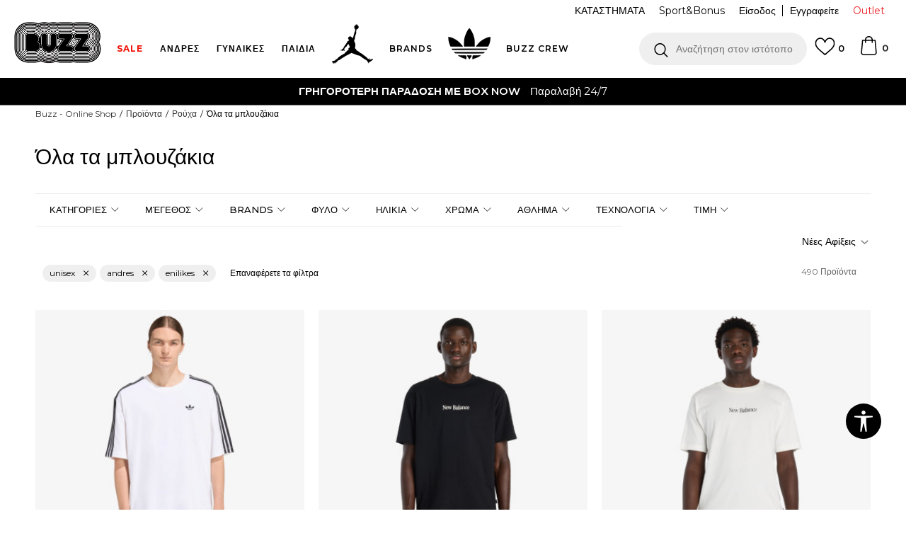

--- FILE ---
content_type: text/html; charset=UTF-8
request_url: https://www.buzzsneakers.gr/ola-ta-mplouzakia/enilikes/andres+unisex/
body_size: 50708
content:
<!DOCTYPE html>
<html lang="gr">
<head>
            <meta name="viewport" content="width=device-width, initial-scale=1.0, maximum-scale=1.0,  minimum-scale=1.0, user-scalable=no" />
            
    <meta name="generator" content="NBSHOP 5.9.58" />
    <meta http-equiv="content-type" content="text/html; charset=UTF-8">
    <meta http-equiv="content-language" content="gr" />
    <meta http-equiv="X-UA-Compatible" content="IE=edge">
    <meta name="theme-color" content="">
    <meta name="msapplication-navbutton-color" content="">
    <meta name="apple-mobile-web-app-status-bar-style" content="">
    <link rel="canonical" href="https://www.buzzsneakers.gr/ola-ta-mplouzakia/enilikes/andres+unisex" />        <title>Όλα τα μπλουζάκια</title>
    <meta name="title" content="Όλα τα μπλουζάκια" />
    <meta name="description" content="" />
    <meta property="og:title" content="Όλα τα μπλουζάκια"/>
    <meta property="og:type" content="category" />
    <meta property="og:url" content="https://www.buzzsneakers.gr/ola-ta-mplouzakia/enilikes/andres+unisex/" />
    <meta property="og:image" content="https://www.buzzsneakers.gr/files/files/mplouzes.jpg"/>
    <meta property="og:image:url" content="https://www.buzzsneakers.gr/files/files/mplouzes.jpg"/>
    <meta property="og:site_name" content="Buzz - Online Shop"/>
    <meta property="og:description" content=""/>
    <meta property="fb:admins" content=""/>
    <meta itemprop="name" content="Όλα τα μπλουζάκια">
    <meta itemprop="description" content="">
    <meta itemprop="image" content="https://www.buzzsneakers.gr/files/files/mplouzes.jpg">
    <meta name="twitter:card" content="summary_large_image">
    <meta name="twitter:title" content="Όλα τα μπλουζάκια">
    <meta name="twitter:description" content="">
    <meta name="twitter:image" content="https://www.buzzsneakers.gr/files/files/mplouzes.jpg">

<meta name="robots" content="index, follow">
    <link rel="icon" type="image/vnd.microsoft.icon" href="https://www.buzzsneakers.gr/files/images/buzz_logo.png" />
    <link rel="shortcut icon" type="image/vnd.microsoft.icon" href="https://www.buzzsneakers.gr/files/images/buzz_logo.png" />
    <link rel="stylesheet" href="https://www.buzzsneakers.gr/nb-public/themes/nbshop5_v5_8/_static/fonts/nbicon/style.css" type="text/css" />
        <link rel="stylesheet" href="https://www.buzzsneakers.gr/nb-public/themes/nbshop5_buzz_redizajn/_static/css/nbcss/style.fonts.theme.css?ver=1007_5.1" /><link rel="stylesheet" href="https://www.buzzsneakers.gr/nb-public/themes/nbshop5_v5_8/_static/css/plugins/nb.core.plugins.min.css?ver=1007_5.1" /><link rel="stylesheet" href="https://www.buzzsneakers.gr/nb-public/themes/nbshop5_v5_8/_static/css/nbcss/style.fonts.css?ver=1007_5.1" /><link rel="stylesheet" href="https://www.buzzsneakers.gr/nb-public/themes/nbshop5_v5_8/_static/css/nbcss/style.typography.css?ver=1007_5.1" /><link rel="stylesheet" href="https://www.buzzsneakers.gr/nb-public/themes/nbshop5_buzz_redizajn/_static/css/nbcss/style.typography.theme.css?ver=1007_5.1" /><link rel="stylesheet" href="https://www.buzzsneakers.gr/nb-public/themes/nbshop5_v5_8/_static/css/nbcss/style.helper.css?ver=1007_5.1" /><link rel="stylesheet" href="https://www.buzzsneakers.gr/nb-public/themes/nbshop5_v5_8/_static/css/nbcss/style.animation.css?ver=1007_5.1" /><link rel="stylesheet" href="https://www.buzzsneakers.gr/nb-public/themes/nbshop5_v5_8/_static/css/nbcss/style.basic.css?ver=1007_5.1" /><link rel="stylesheet" href="https://www.buzzsneakers.gr/nb-public/themes/nbshop5_buzz_redizajn/_static/css/nbcss/style.basic.theme.css?ver=1007_5.1" /><link rel="stylesheet" href="https://www.buzzsneakers.gr/nb-public/themes/nbshop5_v5_8/_static/css/nbcss/style.article.css?ver=1007_5.1" /><link rel="stylesheet" href="https://www.buzzsneakers.gr/nb-public/themes/nbshop5_v5_8/_static/css/nbcss/style.product.css?ver=1007_5.1" /><link rel="stylesheet" href="https://www.buzzsneakers.gr/nb-public/themes/nbshop5_v5_8/_static/css/nbcss/style.cart.css?ver=1007_5.1" /><link rel="stylesheet" href="https://www.buzzsneakers.gr/nb-public/themes/nbshop5_v5_8/_static/css/nbcss/style.css?ver=1007_5.1" /><link rel="stylesheet" href="https://www.buzzsneakers.gr/nb-public/themes/nbshop5_v5_8/blocks/slider/headlines/style.css?ver=1007_5.1" /><link rel="stylesheet" href="https://www.buzzsneakers.gr/nb-public/themes/nbshop5_v5_8/blocks/productcompare/sidebar_product_compare/style.css?ver=1007_5.1" /><link rel="stylesheet" href="https://www.buzzsneakers.gr/nb-public/themes/nbshop5_v5_8/blocks/breadcrumbs/style.css?ver=1007_5.1" /><link rel="stylesheet" href="https://www.buzzsneakers.gr/nb-public/themes/nbshop5_v5_8/blocks/product/intro/style.css?ver=1007_5.1" /><link rel="stylesheet" href="https://www.buzzsneakers.gr/nb-public/themes/nbshop5_v5_8/blocks/product/product_list_categories_slider/style.css?ver=1007_5.1" /><link rel="stylesheet" href="https://www.buzzsneakers.gr/nb-public/themes/nbshop5_v5_8/blocks/navigation/left_category_menu/style.css?ver=1007_5.1" /><link rel="stylesheet" href="https://www.buzzsneakers.gr/nb-public/themes/nbshop5_v5_8/blocks/product/filters/style.css?ver=1007_5.1" /><link rel="stylesheet" href="https://www.buzzsneakers.gr/nb-public/themes/nbshop5_v5_8/blocks/product/product_selected_filter/style.css?ver=1007_5.1" /><link rel="stylesheet" href="https://www.buzzsneakers.gr/nb-public/themes/nbshop5_v5_8/blocks/product/product_list/similar_products_by_color_slider/style.css?ver=1007_5.1" /><link rel="stylesheet" href="https://www.buzzsneakers.gr/nb-public/themes/nbshop5_v5_8/blocks/product/product_status/style.css?ver=1007_5.1" /><link rel="stylesheet" href="https://www.buzzsneakers.gr/nb-public/themes/nbshop5_v5_8/blocks/product/product_loyalty_price/style.css?ver=1007_5.1" /><link rel="stylesheet" href="https://www.buzzsneakers.gr/nb-public/themes/nbshop5_v5_8/blocks/footer/newsletter/style.css?ver=1007_5.1" /><link rel="stylesheet" href="https://www.buzzsneakers.gr/nb-public/themes/nbshop5_v5_8/blocks/social/social_icons/style.css?ver=1007_5.1" /><link rel="stylesheet" href="https://www.buzzsneakers.gr/nb-public/themes/nbshop5_v5_8/blocks/slider/grid/style.css?ver=1007_5.1" /><link rel="stylesheet" href="https://www.buzzsneakers.gr/nb-public/themes/nbshop5_v5_8/blocks/footer/copyright/style.css?ver=1007_5.1" /><link rel="stylesheet" href="https://www.buzzsneakers.gr/nb-public/themes/nbshop5_v5_8/blocks/footer/payment_card/style.css?ver=1007_5.1" /><link rel="stylesheet" href="https://www.buzzsneakers.gr/nb-public/themes/nbshop5_v5_8/blocks/plugins/accessability_widget/style.css?ver=1007_5.1" /><link rel="stylesheet" href="https://www.buzzsneakers.gr/nb-public/themes/nbshop5_v5_8/blocks/modals/popup_notification/style.css?ver=1007_5.1" /><link rel="stylesheet" href="https://www.buzzsneakers.gr/nb-public/themes/nbshop5_v5_8/blocks/modals/ticket_modal/style.css?ver=1007_5.1" /><link rel="stylesheet" href="https://www.buzzsneakers.gr/nb-public/themes/nbshop5_v5_8/blocks/loyalty/virtual_cards/style.css?ver=1007_5.1" /><link rel="stylesheet" href="https://www.buzzsneakers.gr/nb-public/themes/nbshop5_v5_8/blocks/product/product_details_iframe/style.css?ver=1007_5.1" /><link rel="stylesheet" href="https://www.buzzsneakers.gr/nb-public/themes/nbshop5_v5_8/blocks/product/images/gallery/style.css?ver=1007_5.1" /><link rel="stylesheet" href="https://www.buzzsneakers.gr/nb-public/themes/nbshop5_v5_8/blocks/product/product_detail/product_info/style.css?ver=1007_5.1" /><link rel="stylesheet" href="https://www.buzzsneakers.gr/nb-public/themes/nbshop5_v5_8/blocks/product/images/main_slider/style.css?ver=1007_5.1" /><link rel="stylesheet" href="https://www.buzzsneakers.gr/nb-public/themes/nbshop5_v5_8/blocks/product/product_detail/favorite/style.css?ver=1007_5.1" /><link rel="stylesheet" href="https://www.buzzsneakers.gr/nb-public/themes/nbshop5_v5_8/blocks/product/product_details_timer/style.css?ver=1007_5.1" /><link rel="stylesheet" href="https://www.buzzsneakers.gr/nb-public/themes/nbshop5_v5_8/blocks/product/product_size/style.css?ver=1007_5.1" /><link rel="stylesheet" href="https://www.buzzsneakers.gr/nb-public/themes/nbshop5_v5_8/blocks/product/product_detail/quantity_circle/style.css?ver=1007_5.1" /><link rel="stylesheet" href="https://www.buzzsneakers.gr/nb-public/themes/nbshop5_v5_8/blocks/product/product_detail/product_buy/style.css?ver=1007_5.1" /><link rel="stylesheet" href="https://www.buzzsneakers.gr/nb-public/themes/nbshop5_v5_8/blocks/product/product_detail/product_buy_bobble/style.css?ver=1007_5.1" /><link rel="stylesheet" href="https://www.buzzsneakers.gr/nb-public/themes/nbshop5_buzz_redizajn/_static/css/nbcss/style.theme.css?ver=1007_5.1" /><link rel="stylesheet" href="https://www.buzzsneakers.gr/nb-public/themes/nbshop5_v5_8/_static/css/nbcss/style.responsive.md.css?ver=1007_5.1" /><link rel="stylesheet" href="https://www.buzzsneakers.gr/nb-public/themes/nbshop5_buzz_redizajn/_static/css/nbcss/style.responsive.theme.md.css?ver=1007_5.1" /><link rel="stylesheet" href="https://www.buzzsneakers.gr/nb-public/themes/nbshop5_v5_8/_static/css/nbcss/style.responsive.sm.css?ver=1007_5.1" /><link rel="stylesheet" href="https://www.buzzsneakers.gr/nb-public/themes/nbshop5_buzz_redizajn/_static/css/nbcss/style.responsive.theme.sm.css?ver=1007_5.1" /><link rel="stylesheet" href="https://www.buzzsneakers.gr/nb-public/themes/nbshop5_v5_8/_static/css/nbcss/style.responsive.xs.css?ver=1007_5.1" /><link rel="stylesheet" href="https://www.buzzsneakers.gr/nb-public/themes/nbshop5_buzz_redizajn/_static/css/nbcss/style.responsive.theme.xs.css?ver=1007_5.1" /><link rel="stylesheet" href="https://www.buzzsneakers.gr/nb-public/themes/nbshop5_v5_8/_static/css/nbcss/style.responsive.xxs.css?ver=1007_5.1" /><link rel="stylesheet" href="https://www.buzzsneakers.gr/nb-public/themes/nbshop5_buzz_redizajn/_static/css/nbcss/style.responsive.theme.xxs.css?ver=1007_5.1" />    
    
    
    <script type="text/javascript">
        var nb_site_url  = 'https://www.buzzsneakers.gr';
        var nb_site_url_with_country_lang  = 'https://www.buzzsneakers.gr';
        var nb_cart_page_url = 'https://www.buzzsneakers.gr/oloklirosi-parangelias';
        var nb_active_page_url = 'https://www.buzzsneakers.gr/ola-ta-mplouzakia/enilikes/andres+unisex/';
        var nb_type_page = 'product_list';
        var nb_type_page_object_id = '246';
        var nb_enable_lang = '';
        var nb_url_end_slesh = '';
        var nb_countryGeoId = '1';
        var nb_addressByCountryGeoId = '';
        var promoModalPopNumberDaysInit = 1;
        var showAllwaysOnHomePage = false;
        var resetCookieConfirm = false;
        var flowplayeryToken = '';
                    flowplayeryToken = 'eyJraWQiOiI1bzZEQVZOa0VPUnUiLCJ0eXAiOiJKV1QiLCJhbGciOiJFUzI1NiJ9.eyJjIjoie1wiYWNsXCI6NixcImlkXCI6XCI1bzZEQVZOa0VPUnVcIn0iLCJpc3MiOiJGbG93cGxheWVyIn0.ZfTGdvJ_cvKxbOnzejLq1pAjInivLIJqk5zOxsP9qaLc2mDPwur35WgNQask1fJVMxf4pDaomhO7rCdf80Cdhw';
                        var nb_enableCzMap = false;
                var gtm_ga4_advanced = true;
        var gtm_ga4_analytics_id = 'GTM-5F73XB7';

        var specificCategoryMetric = true;
        var isSetPriceWithVAT = false;
        var showValueAsCurrentPrice = false;
        var ecommerceWrapVar = true;
        var noSearchResultsVar = false;
        var smartformId = '';
        var smartformErrorMessage = 'Pogrešno uneti podaci za smartform';
        var cookieSettingTypeVar = 'settingOff';
        var nb_lang = 'gr';
        
        
        var disableFBBrowserEvents = true;
        var fb_pixel_id = '383063812536912';
        var fb_token = '[base64]';
        var fb_test_event_code = '';
        var metric_onload_event_id = typeof crypto.randomUUID === "function" ? crypto.randomUUID() : Date.now();
        var replaceIdWithCode = false;
        var startPager = parseInt(1);

        //SF variables
        var salesForceMID = '';
        var salesForceUniqueIdentifier = '';
        var salesForceConcept = '';
        var SFGrantType = 'client_credentials';
        var SFClientId= '';
        var SFClientSecret = '';
        var SFUniqueKey = '';
        var SFUrlKey = '';
        var SFTimezone = '';
        var SFConsentMode = 'nb_consent';
        var SFCharacterMapping = '';
    </script>

        <script>
var purchaseProductCodeInsteadOfId = true;
</script>

<!-- Google Tag Manager -->
<script>(function(w,d,s,l,i){w[l]=w[l]||[];w[l].push({'gtm.start':
new Date().getTime(),event:'gtm.js'});var f=d.getElementsByTagName(s)[0],
j=d.createElement(s),dl=l!='dataLayer'?'&l='+l:'';j.async=true;j.src=
'https://www.googletagmanager.com/gtm.js?id='+i+dl;f.parentNode.insertBefore(j,f);
})(window,document,'script','dataLayer','GTM-5F73XB7');</script>
<!-- End Google Tag Manager -->
<script src="https://www.googleoptimize.com/optimize.js?id=OPT-5W9J6ZN"></script>
<meta name="google-site-verification" content="MBTK1tXNnWQMA2BKUjDyGpzRQNvNbP1vYskhvQ_m2BY" />
<meta name="facebook-domain-verification" content="s3xehktvsfpe1eg7ig8kis8t4evyus" />
<script>var replaceIdWithCode = true;</script>

<script>
(function (a, b, c, d, s) {a.__bp360 = c;a[c] = a[c] || function (){(a[c].q = a[c].q || []).push(arguments);};
s = b.createElement('script'); s.async = true; s.src = d; s.charset = 'utf-8'; (b.body || b.head).appendChild(s);})
(window, document, 'bp', '//360.bestprice.gr/360.js');

bp('connect', 'BP-404211-HDl2g3ffki');
</script>

<meta name="google-site-verification" content="cjpO7V6BhmVcVjUD3lkn06ypDHGr2v0iCkxgzhlIhbo" />
    

</head>
<body class="cc-grc lc-gr uc-product_list tp-product_list  b2c-users lozad-active">
<!-- Google Tag Manager (noscript) -->
<noscript><iframe src="https://www.googletagmanager.com/ns.html?id=GTM-5F73XB7"
                  height="0" width="0" style="display:none;visibility:hidden"></iframe></noscript>
<!-- End Google Tag Manager (noscript) -->

 <div class="header-wrapper">
    <div class="header  appear fixed">

        <div class="header-top">

            <div class="container-fluid">

                <div class="block nav-mobile-icon">
    <i class="icon fa fa-bars" aria-hidden="true"></i>
</div>
                <div class="visible-xs visible-sm">
                    
<div  class="block logo" >
    <a  href="https://www.buzzsneakers.gr" title="Buzz - Online Shop">
        <img fetchpriority="high"  data-original-img='/files/images/buzz_logo.png' class="img-responsive lozad"  title="Buzz - Online Shop" alt="Buzz - Online Shop">
    </a>
</div>
                </div>


                <div class="row">
                    <div class="col-xs-12 col-sm-12 col-md-12">
                        
    <nav class="block quick-links ">
        <ul class="nav nav-simple">
                            <li class="item item-outlet">
                                            <a href="https://www.buzzsneakers.gr/proionta/outlet" title="Outlet" target="_self">
                                                                    <span>Outlet</span>
                                            </a>
                                    </li>
                    </ul>
    </nav>
                        <span id="nav-user-ci" class="ci-buzz">
                            <i class="icon fa fa-spinner hidden" aria-hidden="true"></i>
                        <nav class="block user">
    <ul class="nav nav-simple">
        
            
                <li class="item item-login">
                    <a class="login-btn"  href="" data-permalink="https://www.buzzsneakers.gr/eisodos?back_url=https://www.buzzsneakers.gr/ola-ta-mplouzakia/enilikes/andres+unisex/" title="Είσοδος" data-toggle="modal" data-target="#login_modal">
                        <i class="icon fa fa-user" aria-hidden="true"></i>
                        <span>Είσοδος</span>
                    </a>
                </li>

                
                                    <li class="item item-register">
                        <a class="register-btn" href="" data-permalink="https://www.buzzsneakers.gr/egrafi" title="Εγγραφείτε" data-toggle="modal" data-target="#register_modal">
                            Εγγραφείτε                        </a>
                    </li>
                
            
        
    </ul>
</nav>
                           </span>
                        
    <nav class="block quick-links nav-header_top_fast_link">
        <ul class="nav nav-simple">
                            <li class="item item-topmobile">
                                            <a href="/katastimata" title="ΚΑΤΑΣΤΗΜΑΤΑ" target="_self">
                                                                    <span>ΚΑΤΑΣΤΗΜΑΤΑ</span>
                                            </a>
                                    </li>
                            <li class="item item-topmobile">
                                            <a href="https://www.buzzsneakers.gr/programma-sport-bonus" title="Sport&Bonus" target="_self">
                                                                    <span>Sport&Bonus</span>
                                            </a>
                                    </li>
                    </ul>
    </nav>
                        
<!--                        -->                    </div>
                </div>
            </div>

        </div>

        <div class="container">

            
        </div>
        <div class="block md-menu ">
    <nav class="nav nav-main-wrapper ease hidden-fullscreen  collapsed-mobile">

                    
<div  class="block logo" >
    <a  href="https://www.buzzsneakers.gr" title="Buzz - Online Shop">
        <img fetchpriority="high"  data-original-img='/files/images/buzz_logo.png' class="img-responsive lozad"  title="Buzz - Online Shop" alt="Buzz - Online Shop">
    </a>
</div>

            
                <div class="menu-title-wrapper">

                    <div class="title">WHAT’S BUZZIN’?</div>
                    <a href="javascript:void(0);" class="close-menu" title="Zatvorite meni'" rel="tooltip" data-placement="left" data-trigger="hover" onclick="nbshopJS.closeMenu();">&times</a>
                </div>

            
            <ul class="nav-main list-inline">

                <div class="nav-main-toplang country-button"></div>
                <div class="nav-main-useractions"></div>

                <li>
                                <a href="https://www.buzzsneakers.gr/proionta/up-to-40-off" target="_self" title="SALE"><span style="color: #f01005"><b>SALE</b></span> </a></li><li class="slider_menu_mens ">
                                <a href="https://www.buzzsneakers.gr/men-landing" target="_self" title="Ανδρες"><span style="">Ανδρες</span><i class="icon fa fa-angle-down hidden-xs"></i><i class="icon fa fa-angle-right visible-xs"></i><span class="icon hidden show-menu-with-keybord" tabindex="0" aria-label="Otvorite meni"></span> </a><div class="nav-main-dropdown-wrapper ease hidden">
                            <div class="nav-main-dropdown">
                                <div class="container">
                                
                                    <div class="nav-main-dropdown-inner">
                                        <div class="row"><div class="col-xs-12 col-sm-2">
                                    <div class=" nav-main-dropdown-item clearfix">
                                        <a href="https://www.buzzsneakers.gr/ola-ta-ypodimata/enilikes/andres+unisex/" class="headline-dropdown" target="_self" title="ΠΑΠΟΥΤΣΙΑ">
                                            <div class="img-wrapper"><img data-original-img='/files/images/2024/5/20/men-ftw.jpg' alt="ΠΑΠΟΥΤΣΙΑ" title="ΠΑΠΟΥΤΣΙΑ" class="highlight-bg lozad"></div>
                                            <div class="heading-wrapper clearfix">
                                                <h5><span style="">ΠΑΠΟΥΤΣΙΑ</span></h5>
                                            </div>
                                         </a><ul><li class=" ease-slow "><a href="https://www.buzzsneakers.gr/athlitika-papoutsia/enilikes/andres+unisex/" target="_self" title="Sneakers" style=""> Sneakers</a></li><li class=" ease-slow "><a href="https://www.buzzsneakers.gr/athlitika-papoutsia/treximo/unisex+andres/enilikes" target="_self" title="Για τρέξιμο" style=""> Για τρέξιμο</a></li><li class=" ease-slow black"><a href="https://www.buzzsneakers.gr/ola-ta-mpotakia/andres+unisex/enilikes" target="_self" title="Μπότες & Μποτάκια" style=""> Μπότες & Μποτάκια</a></li><li class=" ease-slow "><a href="https://www.buzzsneakers.gr/slides-sandalia/andres+unisex/enilikes" target="_self" title="Παντόφλες & Σανδάλια" style=""> Παντόφλες & Σανδάλια</a></li><li class=" ease-slow "><a href="https://www.buzzsneakers.gr/ola-ta-athlitika-papoutsia/andres+unisex/enilikes/adidas-superstar" target="_self" title="adidas Superstar" style=""> adidas Superstar</a></li><li class=" ease-slow "><a href="https://www.buzzsneakers.gr/ola-ta-ypodimata/andres+unisex/enilikes/last-chance-buzz/" target="_self" title="<b>Last Chance</b>" style=""> <b>Last Chance</b></a></li><li class=" ease-slow "><a href="https://www.buzzsneakers.gr/ola-ta-ypodimata/enilikes/andres+unisex/" target="_self" title="<b>Δες όλα τα παπούτσια</b>" style=""> <b>Δες όλα τα παπούτσια</b></a></li></ul></div></div><div class="col-xs-12 col-sm-2">
                                    <div class=" nav-main-dropdown-item clearfix">
                                        <a href="https://www.buzzsneakers.gr/rouxa/enilikes/andres+unisex/" class="headline-dropdown" target="_self" title="ΡΟΥΧΑ">
                                            <div class="img-wrapper"><img data-original-img='/files/images/2024/5/20/menu-man-app.jpg' alt="ΡΟΥΧΑ" title="ΡΟΥΧΑ" class="highlight-bg lozad"></div>
                                            <div class="heading-wrapper clearfix">
                                                <h5><span style="">ΡΟΥΧΑ</span></h5>
                                            </div>
                                         </a><ul><li class=" ease-slow "><a href="https://www.buzzsneakers.gr/fouter/enilikes/andres+unisex/" target="_self" title="Φούτερ " style=""> Φούτερ </a></li><li class=" ease-slow "><a href="https://www.buzzsneakers.gr/oles-oi-formes/andres+unisex" target="_self" title="Φόρμες & Παντελόνια" style=""> Φόρμες & Παντελόνια</a></li><li class=" ease-slow "><a href="https://www.buzzsneakers.gr/mpoufan-kai-gileka/andres+unisex/enilikes" target="_self" title="Μπουφάν & Γιλέκα" style=""> Μπουφάν & Γιλέκα</a></li><li class=" ease-slow "><a href="https://www.buzzsneakers.gr/kontomaniki-mplouza/andres+unisex/enilikes" target="_self" title="T-shirts" style=""> T-shirts</a></li><li class=" ease-slow "><a href="https://www.buzzsneakers.gr/ola-ta-sorts/enilikes/andres+unisex/" target="_self" title="Σορτς & Βερμούδες" style=""> Σορτς & Βερμούδες</a></li><li class=" ease-slow "><a href="https://www.buzzsneakers.gr/ola-ta-mplouzakia/enilikes/andres+unisex/" target="_self" title="Μπλούζες" style=""> Μπλούζες</a></li><li class=" ease-slow "><a href="https://www.buzzsneakers.gr/proionta/andres+unisex/mix-n-match-20" target="_self" title="T-shirts Mix n Match " style="color: #4dc792"> T-shirts Mix n Match </a></li><li class=" ease-slow red"><a href="https://www.buzzsneakers.gr/proionta/adidas-men-trending" target="_self" title="<b>adidas trending</b>" style=""> <b>adidas trending</b></a></li><li class=" ease-slow "><a href="https://www.buzzsneakers.gr/rouxa/unisex+andres/enilikes/last-chance-buzz/" target="_self" title="<b>Last Chance</b>" style=""> <b>Last Chance</b></a></li><li class=" ease-slow "><a href="https://www.buzzsneakers.gr/rouxa/enilikes/andres+unisex/" target="_self" title="<b>Δες όλα τα ρούχα</b>" style=""> <b>Δες όλα τα ρούχα</b></a></li></ul></div></div><div class="col-xs-12 col-sm-2">
                                    <div class=" nav-main-dropdown-item clearfix">
                                        <a href="https://www.buzzsneakers.gr/aksesouar/enilikes/andres+unisex/" class="headline-dropdown" target="_self" title="ΑΞΕΣΟΥΑΡ">
                                            <div class="img-wrapper"><img data-original-img='/files/images/2024/5/20/men-acc.jpg' alt="ΑΞΕΣΟΥΑΡ" title="ΑΞΕΣΟΥΑΡ" class="highlight-bg lozad"></div>
                                            <div class="heading-wrapper clearfix">
                                                <h5><span style="">ΑΞΕΣΟΥΑΡ</span></h5>
                                            </div>
                                         </a><ul><li class=" ease-slow "><a href="https://www.buzzsneakers.gr/kaltses/enilikes/andres+unisex/" target="_self" title="Κάλτσες" style=""> Κάλτσες</a></li><li class=" ease-slow "><a href="https://www.buzzsneakers.gr/ola-ta-kapela/andres+unisex/enilikes" target="_self" title="Καπέλα" style=""> Καπέλα</a></li><li class=" ease-slow "><a href="https://www.buzzsneakers.gr/oles-oi-tsantes/andres+unisex/enilikes" target="_self" title="Τσάντες & Σακίδια" style=""> Τσάντες & Σακίδια</a></li><li class=" ease-slow "><a href="https://www.buzzsneakers.gr/peripoihsh-katharismos-papoutsion" target="_self" title="Περιποίηση παπουτσιών" style=""> Περιποίηση παπουτσιών</a></li><li class=" ease-slow "><a href="https://www.buzzsneakers.gr/aksesouar/enilikes/andres+unisex/" target="_self" title="<b>Δες όλα τα αξεσουάρ</b>" style=""> <b>Δες όλα τα αξεσουάρ</b></a></li></ul></div></div>

    <div class="block slider slider-wrapper slider-menu slider-menu_mens col-sm-4 ">

        

        <div class="slider-init"  data-gtm-slider-items="1"
             data-gtm-slider-position="MEN'S MENU IMAGES">

            
                <div class="item"
                     data-gtm-slider-name="Mens"
                     data-gtm-slider-creative=""
                     data-gtm-slider-id="4175">
                                            <a href="https://www.buzzsneakers.gr/proionta/enilikes/andres+unisex/" title="Mens">

                            <div class="img-wrapper">
                                <img data-original-img='/files/images/men_padajuci_meni_refresh26.jpg' class="img-responsive lozad" alt="Mens" />

                            </div>
                        </a>
                                        <div class="content">

                        <div class="text-wrapper">
                            <div class="title">Mens</div>
                            <div class="description"></div>
                        </div>

                    </div>
                </div>

            
        </div>
        <div class="slider-arrows slider-navigation-absolute"></div>

    </div>
    
</div></div></div></div></div></li><li class="slider_menu_womens ">
                                <a href="https://www.buzzsneakers.gr/gynaikes_land" target="_self" title="Γυναικες"><span style="">Γυναικες</span><i class="icon fa fa-angle-down hidden-xs"></i><i class="icon fa fa-angle-right visible-xs"></i><span class="icon hidden show-menu-with-keybord" tabindex="0" aria-label="Otvorite meni"></span> </a><div class="nav-main-dropdown-wrapper ease hidden">
                            <div class="nav-main-dropdown">
                                <div class="container">
                                
                                    <div class="nav-main-dropdown-inner">
                                        <div class="row"><div class="col-xs-12 col-sm-2">
                                    <div class=" nav-main-dropdown-item clearfix">
                                        <a href="https://www.buzzsneakers.gr/ola-ta-ypodimata/enilikes/gynaikes+unisex/" class="headline-dropdown" target="_self" title="ΠΑΠΟΥΤΣΙΑ">
                                            <div class="img-wrapper"><img data-original-img='/files/images/2024/5/20/wmn-shoes.jpg' alt="ΠΑΠΟΥΤΣΙΑ" title="ΠΑΠΟΥΤΣΙΑ" class="highlight-bg lozad"></div>
                                            <div class="heading-wrapper clearfix">
                                                <h5><span style="">ΠΑΠΟΥΤΣΙΑ</span></h5>
                                            </div>
                                         </a><ul><li class=" ease-slow "><a href="https://www.buzzsneakers.gr//athlitika-papoutsia/enilikes/gynaikes+unisex/" target="_self" title="Sneakers" style=""> Sneakers</a></li><li class=" ease-slow "><a href="https://www.buzzsneakers.gr/athlitika-papoutsia/treximo/unisex+gynaikes/enilikes" target="_self" title="Για τρέξιμο" style=""> Για τρέξιμο</a></li><li class=" ease-slow "><a href="https://www.buzzsneakers.gr/ola-ta-mpotakia/gynaikes+unisex/enilikes" target="_self" title="Μπότες & Μποτάκια" style=""> Μπότες & Μποτάκια</a></li><li class=" ease-slow "><a href="https://www.buzzsneakers.gr/slides-sandalia/gynaikes+unisex/enilikes" target="_self" title="Παντόφλες & Σανδάλια" style=""> Παντόφλες & Σανδάλια</a></li><li class=" ease-slow "><a href="https://www.buzzsneakers.gr/ola-ta-athlitika-papoutsia/gynaikes+unisex/enilikes/adidas-superstar" target="_self" title="adidas Superstar" style=""> adidas Superstar</a></li><li class=" ease-slow "><a href="https://www.buzzsneakers.gr/ola-ta-ypodimata/unisex+gynaikes/enilikes/last-chance-buzz/" target="_self" title="<b>Last Chance</b>" style=""> <b>Last Chance</b></a></li><li class=" ease-slow "><a href="https://www.buzzsneakers.gr/ola-ta-ypodimata/enilikes/gynaikes+unisex/" target="_self" title="<b>Δες όλα τα παπούτσια</b>" style=""> <b>Δες όλα τα παπούτσια</b></a></li></ul></div></div><div class="col-xs-12 col-sm-2">
                                    <div class=" nav-main-dropdown-item clearfix">
                                        <a href="https://www.buzzsneakers.gr/rouxa/enilikes/gynaikes+unisex/" class="headline-dropdown" target="_self" title="ΡΟΥΧΑ">
                                            <div class="img-wrapper"><img data-original-img='/files/images/2024/5/20/wmn-app.jpg' alt="ΡΟΥΧΑ" title="ΡΟΥΧΑ" class="highlight-bg lozad"></div>
                                            <div class="heading-wrapper clearfix">
                                                <h5><span style="">ΡΟΥΧΑ</span></h5>
                                            </div>
                                         </a><ul><li class=" ease-slow "><a href="https://www.buzzsneakers.gr/fouter/enilikes/gynaikes+unisex/" target="_self" title="Φούτερ" style=""> Φούτερ</a></li><li class=" ease-slow "><a href="https://www.buzzsneakers.gr/oles-oi-formes/gynaikes+unisex" target="_self" title="Φόρμες & Παντελόνια" style=""> Φόρμες & Παντελόνια</a></li><li class=" ease-slow "><a href="https://www.buzzsneakers.gr/mpoufan-kai-gileka/gynaikes+unisex/enilikes" target="_self" title="Μπουφάν & Γιλέκα" style=""> Μπουφάν & Γιλέκα</a></li><li class=" ease-slow "><a href="https://www.buzzsneakers.gr/kontomaniki-mplouza/gynaikes+unisex/enilikes" target="_self" title="T-shirts" style=""> T-shirts</a></li><li class=" ease-slow "><a href="https://www.buzzsneakers.gr/ola-ta-sorts/enilikes/gynaikes+unisex/" target="_self" title="Σορτς" style=""> Σορτς</a></li><li class=" ease-slow "><a href="https://www.buzzsneakers.gr/ola-ta-kolan/enilikes/gynaikes+unisex/" target="_self" title="Κολάν" style=""> Κολάν</a></li><li class=" ease-slow "><a href="https://www.buzzsneakers.gr/foustes-foremata/enilikes/gynaikes+unisex" target="_self" title="Φούστες & Φορέματα" style=""> Φούστες & Φορέματα</a></li><li class=" ease-slow "><a href="https://www.buzzsneakers.gr/proionta/unisex+gynaikes/mix-n-match-20" target="_self" title="T-shirts Mix n Match " style="color: #4dc792"> T-shirts Mix n Match </a></li><li class=" ease-slow red"><a href="https://www.buzzsneakers.gr/proionta/adidas-women-trending" target="_self" title="<b>adidas trending</b>" style=""> <b>adidas trending</b></a></li><li class=" ease-slow "><a href="https://www.buzzsneakers.gr/rouxa/unisex+gynaikes/enilikes/last-chance-buzz/" target="_self" title="<b>Last Chance</b>" style=""> <b>Last Chance</b></a></li><li class=" ease-slow "><a href="https://www.buzzsneakers.gr/rouxa/enilikes/gynaikes+unisex/" target="_self" title="<b>Δες όλα τα ρούχα</b>" style=""> <b>Δες όλα τα ρούχα</b></a></li></ul></div></div><div class="col-xs-12 col-sm-2">
                                    <div class=" nav-main-dropdown-item clearfix">
                                        <a href="https://www.buzzsneakers.gr/aksesouar/enilikes/gynaikes+unisex/" class="headline-dropdown" target="_self" title="Αξεσουάρ">
                                            <div class="img-wrapper"><img data-original-img='/files/images/2024/5/20/wmn-access.jpg' alt="Αξεσουάρ" title="Αξεσουάρ" class="highlight-bg lozad"></div>
                                            <div class="heading-wrapper clearfix">
                                                <h5><span style="">Αξεσουάρ</span></h5>
                                            </div>
                                         </a><ul><li class=" ease-slow "><a href="https://www.buzzsneakers.gr/kaltses/enilikes/gynaikes+unisex/" target="_self" title="Κάλτσες" style=""> Κάλτσες</a></li><li class=" ease-slow "><a href="https://www.buzzsneakers.gr/ola-ta-kapela/gynaikes+unisex/enilikes" target="_self" title="Καπέλα" style=""> Καπέλα</a></li><li class=" ease-slow "><a href="https://www.buzzsneakers.gr/oles-oi-tsantes/gynaikes+unisex/enilikes" target="_self" title="Τσάντες & Σακίδια" style=""> Τσάντες & Σακίδια</a></li><li class=" ease-slow "><a href="https://www.buzzsneakers.gr/peripoihsh-katharismos-papoutsion" target="_self" title="Περιποίηση παπουτσιών" style=""> Περιποίηση παπουτσιών</a></li><li class=" ease-slow "><a href="https://www.buzzsneakers.gr/aksesouar/enilikes/gynaikes+unisex/" target="_self" title="<b>Δες όλα τα αξεσουάρ</b>" style=""> <b>Δες όλα τα αξεσουάρ</b></a></li></ul></div></div>

    <div class="block slider slider-wrapper slider-menu slider-menu_womens col-sm-4 ">

        

        <div class="slider-init"  data-gtm-slider-items="1"
             data-gtm-slider-position="Zene padajuci meni">

            
                <div class="item"
                     data-gtm-slider-name="Women's"
                     data-gtm-slider-creative=""
                     data-gtm-slider-id="4176">
                                            <a href="https://www.buzzsneakers.gr/proionta/enilikes/gynaikes+unisex/" title="Women's">

                            <div class="img-wrapper">
                                <img data-original-img='/files/images/2024/8/27/wmn-menu.png' class="img-responsive lozad" alt="Women's" />

                            </div>
                        </a>
                                        <div class="content">

                        <div class="text-wrapper">
                            <div class="title">Women's</div>
                            <div class="description"></div>
                        </div>

                    </div>
                </div>

            
        </div>
        <div class="slider-arrows slider-navigation-absolute"></div>

    </div>
    
</div></div></div></div></div></li><li class="slider_menu_kids ">
                                <a href="https://www.buzzsneakers.gr/proionta/megala-paidia+mikra-paidia+vrefi+aprosdioristi-ilikia-paidion/koritsia+agoria+paidia+unisex/" target="_self" title="Παιδια"><span style="">Παιδια</span><i class="icon fa fa-angle-down hidden-xs"></i><i class="icon fa fa-angle-right visible-xs"></i><span class="icon hidden show-menu-with-keybord" tabindex="0" aria-label="Otvorite meni"></span> </a><div class="nav-main-dropdown-wrapper ease hidden">
                            <div class="nav-main-dropdown">
                                <div class="container">
                                
                                    <div class="nav-main-dropdown-inner">
                                        <div class="row"><div class="col-xs-12 col-sm-2">
                                    <div class=" nav-main-dropdown-item clearfix">
                                        <a href="https://www.buzzsneakers.gr/ola-ta-ypodimata/megala-paidia+mikra-paidia+vrefi+aprosdioristi-ilikia-paidion/koritsia+agoria+paidia+unisex/" class="headline-dropdown" target="_self" title="ΟΛΑ ΤΑ ΠΑΠΟΥΤΣΙΑ">
                                            <div class="img-wrapper"><img data-original-img='/files/images/2024/5/20/kids-ftw.jpg' alt="ΟΛΑ ΤΑ ΠΑΠΟΥΤΣΙΑ" title="ΟΛΑ ΤΑ ΠΑΠΟΥΤΣΙΑ" class="highlight-bg lozad"></div>
                                            <div class="heading-wrapper clearfix">
                                                <h5><span style="">ΟΛΑ ΤΑ ΠΑΠΟΥΤΣΙΑ</span></h5>
                                            </div>
                                         </a><ul><li class=" ease-slow "><a href="https://www.buzzsneakers.gr/athlitika-papoutsia/megala-paidia+mikra-paidia+vrefi+aprosdioristi-ilikia-paidion/koritsia+agoria+paidia+unisex/" target="_self" title="Sneakers" style=""> Sneakers</a></li><li class=" ease-slow "><a href="https://www.buzzsneakers.gr/ola-ta-athlitika-papoutsia/unisex+paidia+koritsia/adidas-superstar" target="_self" title="adidas Superstar" style=""> adidas Superstar</a></li><li class=" ease-slow "><a href="https://www.buzzsneakers.gr/ola-ta-ypodimata/megala-paidia+mikra-paidia+vrefi+aprosdioristi-ilikia-paidion/koritsia+agoria+paidia+unisex/" target="_self" title="<b>Δες όλα τα παπούτσια</b>" style=""> <b>Δες όλα τα παπούτσια</b></a></li></ul></div></div><div class="col-xs-12 col-sm-2">
                                    <div class=" nav-main-dropdown-item clearfix">
                                        <a href="https://www.buzzsneakers.gr/rouxa/megala-paidia+mikra-paidia+vrefi+aprosdioristi-ilikia-paidion/koritsia+agoria+paidia+unisex/" class="headline-dropdown" target="_self" title="ΡΟΥΧΑ">
                                            <div class="img-wrapper"><img data-original-img='/files/images/2024/5/20/kids-app.jpg' alt="ΡΟΥΧΑ" title="ΡΟΥΧΑ" class="highlight-bg lozad"></div>
                                            <div class="heading-wrapper clearfix">
                                                <h5><span style="">ΡΟΥΧΑ</span></h5>
                                            </div>
                                         </a><ul><li class=" ease-slow "><a href="https://www.buzzsneakers.gr/fouter/megala-paidia+mikra-paidia+vrefi+aprosdioristi-ilikia-paidion/koritsia+agoria+paidia+unisex/" target="_self" title="Φούτερ" style=""> Φούτερ</a></li><li class=" ease-slow "><a href="https://www.buzzsneakers.gr/oles-oi-formes/agoria+koritsia+paidia/" target="_self" title="Παντελόνια & Φόρμες" style=""> Παντελόνια & Φόρμες</a></li><li class=" ease-slow "><a href="https://www.buzzsneakers.gr/mpoufan-kai-gileka/megala-paidia+mikra-paidia+vrefi+aprosdioristi-ilikia-paidion/koritsia+agoria+paidia+unisex/" target="_self" title="Μπουφάν & γιλέκα" style=""> Μπουφάν & γιλέκα</a></li><li class=" ease-slow "><a href="https://www.buzzsneakers.gr/kontomaniki-mplouza/megala-paidia+mikra-paidia" target="_self" title="T-shirts" style=""> T-shirts</a></li><li class=" ease-slow "><a href="https://www.buzzsneakers.gr/ola-ta-sorts/megala-paidia+mikra-paidia+vrefi+aprosdioristi-ilikia-paidion/koritsia+agoria+paidia+unisex" target="_self" title="Σορτς" style=""> Σορτς</a></li><li class=" ease-slow "><a href="https://www.buzzsneakers.gr/rouxa/megala-paidia+mikra-paidia+vrefi+aprosdioristi-ilikia-paidion/koritsia+agoria+paidia+unisex/" target="_self" title="<b>Δες όλα τα ρούχα</b>" style=""> <b>Δες όλα τα ρούχα</b></a></li></ul></div></div><div class="col-xs-12 col-sm-2">
                                    <div class=" nav-main-dropdown-item clearfix">
                                        <a href="https://www.buzzsneakers.gr/aksesouar/megala-paidia+mikra-paidia+vrefi+aprosdioristi-ilikia-paidion/koritsia+agoria+paidia+unisex/" class="headline-dropdown" target="_self" title="αξεσουαρ">
                                            <div class="img-wrapper"><img data-original-img='/files/images/2024/5/20/kids-access.jpg' alt="αξεσουαρ" title="αξεσουαρ" class="highlight-bg lozad"></div>
                                            <div class="heading-wrapper clearfix">
                                                <h5><span style="">αξεσουαρ</span></h5>
                                            </div>
                                         </a><ul><li class=" ease-slow "><a href="https://www.buzzsneakers.gr/sakidio" target="_self" title="Σακίδιο" style=""> Σακίδιο</a></li><li class=" ease-slow "><a href="https://www.buzzsneakers.gr/kapela" target="_self" title="Καπέλα" style=""> Καπέλα</a></li><li class=" ease-slow "><a href="https://www.buzzsneakers.gr/tsantes" target="_self" title="Τσάντα" style=""> Τσάντα</a></li><li class=" ease-slow "><a href="https://www.buzzsneakers.gr/kaltses" target="_self" title="Κάλτσες" style=""> Κάλτσες</a></li><li class=" ease-slow "><a href="https://www.buzzsneakers.gr/peripoihsh-katharismos-papoutsion" target="_self" title="Περιποίηση παπουτσιών" style=""> Περιποίηση παπουτσιών</a></li><li class=" ease-slow "><a href="https://www.buzzsneakers.gr/aksesouar/megala-paidia+mikra-paidia+vrefi+aprosdioristi-ilikia-paidion/koritsia+agoria+paidia+unisex/" target="_self" title="<b>Δες όλα τα αξεσουάρ</b>" style=""> <b>Δες όλα τα αξεσουάρ</b></a></li></ul></div></div>

    <div class="block slider slider-wrapper slider-menu slider-menu_kids col-sm-4 ">

        

        <div class="slider-init"  data-gtm-slider-items="1"
             data-gtm-slider-position="Deca padajuci meni">

            
                <div class="item"
                     data-gtm-slider-name="Kids"
                     data-gtm-slider-creative=""
                     data-gtm-slider-id="4181">
                                            <a href="https://www.buzzsneakers.gr/proionta/megala-paidia+mikra-paidia+vrefi+aprosdioristi-ilikia-paidion/koritsia+agoria+paidia+unisex/" title="Kids">

                            <div class="img-wrapper">
                                <img data-original-img='/files/files/237A0622.jpg' class="img-responsive lozad" alt="Kids" />

                            </div>
                        </a>
                                        <div class="content">

                        <div class="text-wrapper">
                            <div class="title">Kids</div>
                            <div class="description"></div>
                        </div>

                    </div>
                </div>

            
        </div>
        <div class="slider-arrows slider-navigation-absolute"></div>

    </div>
    
</div></div></div></div></div></li><li class="jordan-main-menu has-bg ">
                                <a href="https://www.buzzsneakers.gr/proionta?search=Jordan" target="_self" title=""><span style=""></span> </a><img data-original-img='/files/files/jordan-vector(1).png' alt="" title="" class="highlight-bg lozad"></li><li>
                                <a href="https://www.buzzsneakers.gr/markes" target="_self" title="BRANDS"><span style="">BRANDS</span> </a></li><li class="jordan-main-menu has-bg ">
                                <a href="http://buzzsneakers.gr/proionta/adidas" target="_self" title=" "><span style=""> </span> </a><img data-original-img='/files/files/adidas-vector-final.png' alt=" " title=" " class="highlight-bg lozad"></li><li class="buzz-crew  ">
                                <a href="https://www.buzzsneakers.gr/blog" target="_self" title="BUZZ CREW"><span style="">BUZZ CREW</span> </a></li>
            </ul>

            
<div class="block autocomplete-button   autocomplete-button-simple autocomplete-button-one-row" tabindex="0" data-content="Αναζήτηση στον ιστότοπο" title="Αναζήτηση στον ιστότοπο" aria-label="Αναζήτηση στον ιστότοπο" role="button">
            <span id="search-instruction" class="visually-hidden sr-only">Unesite željeni pojam za pretragu, koristite Tab za navigaciju kroz rezultate pretrage, pritisnite Escape dugme da zatvorite pretragu</span>
                <span class="title">Αναζήτηση στον ιστότοπο</span>
        <i class="icon fa fa-search" aria-hidden="true"></i>
</div>

            
            
    </nav>

</div>

        <div class="header-icons">
            <div id="miniCartContent" class="block miniCartContent header-cart"></div>
            
<div id="miniFavContent" class="block header-favorite header-favorite-simple miniFavContent">
        <a href="https://www.buzzsneakers.gr/lista-epithymion/product" title="Αγαπημενα" aria-label="Αγαπημενα">
        
        <div class="icon-wrapper">
            <i class="icon fa fa-heart-o" aria-hidden="true"></i>
            <span class="description">Αγαπημενα</span>
        </div>
        <div class="header-carthor-total favorite-header-total">0</div>

    </a>
</div>
        </div>
        

    <div class="block slider handlines-sldier appear">

        <div class="slider-init"
             data-gtm-slider-items="6"
             data-gtm-slider-position="Headlines" >

            
                <div class="item"
                     data-gtm-slider-name="ΔΩΡΕΑΝ ΜΕΤΑΦΟΡΙΚΑ"
                     data-gtm-slider-creative=""
                     data-gtm-slider-id="6759"
                     data-promotion-item-id="6759">

                    <div class="content">
                        <div class="text-wrapper">
                                                        <div class="title"><a href="https://www.buzzsneakers.gr/apostoli-paradosi" title="ΔΩΡΕΑΝ ΜΕΤΑΦΟΡΙΚΑ">ΔΩΡΕΑΝ ΜΕΤΑΦΟΡΙΚΑ</a></div>
                                                        <div class="description"><p>&gamma;&iota;&alpha; &alpha;&gamma;&omicron;&rho;έ&sigmaf; ά&nu;&omega; &tau;&omega;&nu; 59&euro;</p>
</div>
                                                            <a href="https://www.buzzsneakers.gr/apostoli-paradosi" title="ΔΩΡΕΑΝ ΜΕΤΑΦΟΡΙΚΑ" class="btn btn-small hidden">
                                    Δείτε περισσότερα                                </a>
                            
                        </div>
                    </div>

                </div>

            
                <div class="item"
                     data-gtm-slider-name="ΓΡΗΓΟΡΟΤΕΡΗ ΠΑΡΑΔΟΣΗ ΜΕ BOX NOW"
                     data-gtm-slider-creative=""
                     data-gtm-slider-id="6370"
                     data-promotion-item-id="6370">

                    <div class="content">
                        <div class="text-wrapper">
                                                        <div class="title"><a href="" title="ΓΡΗΓΟΡΟΤΕΡΗ ΠΑΡΑΔΟΣΗ ΜΕ BOX NOW">ΓΡΗΓΟΡΟΤΕΡΗ ΠΑΡΑΔΟΣΗ ΜΕ BOX NOW</a></div>
                                                        <div class="description"><p>&Pi;&alpha;&rho;&alpha;&lambda;&alpha;&beta;ή 24/7</p>
</div>
                            
                        </div>
                    </div>

                </div>

            
                <div class="item"
                     data-gtm-slider-name="CLICK & COLLECT"
                     data-gtm-slider-creative=""
                     data-gtm-slider-id="4157"
                     data-promotion-item-id="4157">

                    <div class="content">
                        <div class="text-wrapper">
                                                        <div class="title"><a href="https://www.buzzsneakers.gr/apostoli-paradosi" title="CLICK & COLLECT">CLICK & COLLECT</a></div>
                                                        <div class="description"><p>&Delta;&omega;&rho;&epsilon;ά&nu; &pi;&alpha;&rho;&alpha;&lambda;&alpha;&beta;ή &alpha;&pi;ό &kappa;&alpha;&tau;ά&sigma;&tau;&eta;&mu;&alpha;</p>
</div>
                                                            <a href="https://www.buzzsneakers.gr/apostoli-paradosi" title="CLICK & COLLECT" class="btn btn-small hidden">
                                    Δείτε περισσότερα                                </a>
                            
                        </div>
                    </div>

                </div>

            
                <div class="item"
                     data-gtm-slider-name="ΚΑΝΕ ΕΓΓΡΑΦΗ"
                     data-gtm-slider-creative=""
                     data-gtm-slider-id="6486"
                     data-promotion-item-id="6486">

                    <div class="content">
                        <div class="text-wrapper">
                                                        <div class="title"><a href="https://www.buzzsneakers.gr/oroi-agoron-kai-chrisis" title="ΚΑΝΕ ΕΓΓΡΑΦΗ">ΚΑΝΕ ΕΓΓΡΑΦΗ</a></div>
                                                        <div class="description"><p>&Kappa;&alpha;&iota; &kappa;έ&rho;&delta;&iota;&sigma;&epsilon;-10% &mu;&epsilon; &tau;&eta;&nu; &pi;&rho;ώ&tau;&eta; &sigma;&omicron;&upsilon; Buzz&nbsp;&alpha;&gamma;&omicron;&rho;ά!</p>
</div>
                                                            <a href="https://www.buzzsneakers.gr/oroi-agoron-kai-chrisis" title="ΚΑΝΕ ΕΓΓΡΑΦΗ" class="btn btn-small hidden">
                                    Δείτε περισσότερα                                </a>
                            
                        </div>
                    </div>

                </div>

            
                <div class="item"
                     data-gtm-slider-name="ΧΡΕΙΑΖΕΣΑΙ ΒΟΗΘΕΙΑ ΜΕ ΤΗΝ ΑΓΟΡΑ ΣΟΥ;"
                     data-gtm-slider-creative=""
                     data-gtm-slider-id="4159"
                     data-promotion-item-id="4159">

                    <div class="content">
                        <div class="text-wrapper">
                                                        <div class="title"><a href="https://www.buzzsneakers.gr/epikoinonia" title="ΧΡΕΙΑΖΕΣΑΙ ΒΟΗΘΕΙΑ ΜΕ ΤΗΝ ΑΓΟΡΑ ΣΟΥ;">ΧΡΕΙΑΖΕΣΑΙ ΒΟΗΘΕΙΑ ΜΕ ΤΗΝ ΑΓΟΡΑ ΣΟΥ;</a></div>
                                                        <div class="description"><p>&Kappa;ά&lambda;&epsilon;&sigma;&epsilon; &mu;&alpha;&sigmaf; &sigma;&tau;&omicron; :&nbsp;+302111883085</p>
</div>
                                                            <a href="https://www.buzzsneakers.gr/epikoinonia" title="ΧΡΕΙΑΖΕΣΑΙ ΒΟΗΘΕΙΑ ΜΕ ΤΗΝ ΑΓΟΡΑ ΣΟΥ;" class="btn btn-small hidden">
                                    Δείτε περισσότερα                                </a>
                            
                        </div>
                    </div>

                </div>

            
                <div class="item"
                     data-gtm-slider-name="ΑΠΟΣΤΟΛΗ ΜΕ BOX NOW"
                     data-gtm-slider-creative=""
                     data-gtm-slider-id="4272"
                     data-promotion-item-id="4272">

                    <div class="content">
                        <div class="text-wrapper">
                                                        <div class="title"><a href="https://www.buzzsneakers.gr/apostoli-paradosi" title="ΑΠΟΣΤΟΛΗ ΜΕ BOX NOW">ΑΠΟΣΤΟΛΗ ΜΕ BOX NOW</a></div>
                                                        <div class="description"></div>
                                                            <a href="https://www.buzzsneakers.gr/apostoli-paradosi" title="ΑΠΟΣΤΟΛΗ ΜΕ BOX NOW" class="btn btn-small hidden">
                                    Δείτε περισσότερα                                </a>
                            
                        </div>
                    </div>

                </div>

            
        </div>

        <div class="slider-arrows slider-navigation-absolute"></div>

    </div>

    </div>
</div>



<form id="search-form" action="https://www.buzzsneakers.gr/proionta" class="search" method="GET">
    <div class="block autocomplete-wrapper hidden">
        <div class="container">
            <div class="autocomplete">
                <input type="text" name="search" id="search-text" class="autocomplete-input" placeholder="Αναζήτηση στον ιστότοπο" nb-type="product">
                <i class="icon fa fa-times autocomplete-close" aria-hidden="true" tabindex="0" aria-label="Zatvori pretragu"></i>

                <div class="recomended-sugest-wrapper">
                    <div class="heading-wrapper">
                        <div class="title">Οι τελευταιες τασεις :</div>
                    </div>
                    
    <nav class="block quick-links nav-search-sugest">
        <ul class="nav nav-simple">
                            <li class="item">
                                            <a href="https://www.buzzsneakers.gr/proionta?search=Air+Force" title="Air Force" target="_self">
                                                                    <span>Air Force</span>
                                            </a>
                                    </li>
                            <li class="item">
                                            <a href="https://www.buzzsneakers.gr/proionta?search=adidas%20superstar" title="Superstar" target="_self">
                                                                    <span>Superstar</span>
                                            </a>
                                    </li>
                            <li class="item">
                                            <a href="https://www.buzzsneakers.gr/ola-ta-athlitika-papoutsia/new-balance/?search=9060" title="9060" target="_self">
                                                                    <span>9060</span>
                                            </a>
                                    </li>
                            <li class="item">
                                            <a href="https://www.buzzsneakers.gr/proionta/jordan+nike/jordan?search=jordan" title="Jordan" target="_self">
                                                                    <span>Jordan</span>
                                            </a>
                                    </li>
                            <li class="item">
                                            <a href="https://www.buzzsneakers.gr/athlitika-papoutsia/" title="Sneakers" target="_self">
                                                                    <span>Sneakers</span>
                                            </a>
                                    </li>
                            <li class="item">
                                            <a href="https://www.buzzsneakers.gr/fouter" title="Φούτερ" target="_self">
                                                                    <span>Φούτερ</span>
                                            </a>
                                    </li>
                            <li class="item">
                                            <a href="https://www.buzzsneakers.gr/oles-oi-formes" title="Φόρμες " target="_self">
                                                                    <span>Φόρμες </span>
                                            </a>
                                    </li>
                            <li class="item">
                                            <a href="https://www.buzzsneakers.gr/athlitika-papoutsia/smu_product" title="ONLY IN BUZZ" target="_self">
                                                                    <span><b>ONLY IN BUZZ</b></span>
                                            </a>
                                    </li>
                    </ul>
    </nav>
                </div>

                <div class="autocomplete-results suggest" data-scroll-color="" data-scroll-width="" data-scroll-padding=""></div>
                <div class="autocomplete-loader hidden">
                    <i class="loader-icon"></i>
                </div>
            </div>
        </div>
    </div>
</form>
<div class="hidden-fullscreen">
<div class="block sidebar-product-compare hideon-fullscreen">
    <div class="sidebar-icon">
        <i class="icon fa fa-exchange" aria-hidden="true"></i>
        <span class="icon-text">Συγκρίνετε</span>
        <span class="total">(<span class="total-nb">0</span>)</span>
    </div>
    <div id="product-compare-sidebar-content">
        <div class="sidebar-header">
            <a href="https://www.buzzsneakers.gr" title="Σύγκριση προϊόντων">
                <span class="title">Σύγκριση προϊόντων</span>
                <span class="total">(<span class="total-nb" id="compare-product-sidebar-total">0</span>)</span>
            </a>
        </div>

        
            <div class="sidebar-body">
                <div class="empty-list">
                    Η λίστα σύγκρισης προϊόντων είναι κενή!
                    </div>
            </div>

        
    </div>
    </div><div class="main-wrapper-dropdwon-filters">


    

    <div class="appear">
        <div class="block breadcrumbs">
    <div class="container  ">
        <ul>
            <li><a href="https://www.buzzsneakers.gr" title="Buzz - Online Shop">Buzz - Online Shop</a></li>
                                                                                        <li><a href="https://www.buzzsneakers.gr/proionta/enilikes/andres+unisex" title="Προϊόντα">Προϊόντα</a></li>
                                                                                <li><a href="https://www.buzzsneakers.gr/rouxa/enilikes/andres+unisex" title="Ρούχα">Ρούχα</a></li>
                                                                                <li class="active">Όλα τα μπλουζάκια</li>
                                                        </ul>
    </div>
</div>


<script type="application/ld+json">
    {
        "@context": "https://schema.org",
        "@type": "BreadcrumbList",
        "itemListElement": [
            {
                "@type": "ListItem",
                "position": 1,
                "name": "Buzz - Online Shop",
                "item": "https://www.buzzsneakers.gr"
            }
                                ,{
                        "@type": "ListItem",
                        "position": 2,
                        "name": "Προϊόντα",
                        "item": "https://www.buzzsneakers.gr/proionta/enilikes/andres+unisex"
                    }
                                    ,{
                        "@type": "ListItem",
                        "position": 3,
                        "name": "Ρούχα",
                        "item": "https://www.buzzsneakers.gr/rouxa/enilikes/andres+unisex"
                    }
                                    ,{
                        "@type": "ListItem",
                        "position": 4,
                        "name": "Όλα τα μπλουζάκια",
                        "item": "https://www.buzzsneakers.gr/ola-ta-mplouzakia/enilikes/andres+unisex"
                    }
                        ]
    }
</script>
    </div>

    


    <div class="container product-listing-container hidden-fullscreen">

        <div class="product-listing appear">
            
<div class="block product-listing-intro">

    
    <div class="intro-filters">

        <div class="form-group form-group-checklabel auto-search appear" rel="popover" data-content="Αυτόματη ανανέωση αποτελεσμάτων μετά την αλλαγή φίλτρων" data-toggle="popover" data-trigger="hover" data-placement="top">
            <input type="checkbox" id="typesearch" name="typesearch" rel="1" value="1"  checked="checked"  class="orderElement order-element-type-search">
            <label for="typesearch">Αυτοαναζήτηση</label>
        </div>

        <div class="form-group sort-product">
            <label for="sort" class="label">Φιλτράρισμα</label>
            <div class="styled-select ">
                <select id="sort" name="sort" class="orderElement">
                                                                        <option value="priceDesc"  >Πρώτα το πιο ακριβό</option>
                                                    <option value="justPriceAsc"  >Το πιο φθηνό</option>
                                                    <option value="discountByPriceDesc"  >Πρώτα η μεγαλύτερη έκπτωση  σε σχέση με την τιμή</option>
                                                    <option value="new"  selected="selected"  >Νέες Αφίξεις</option>
                                                    <option value="sort"  >Προτείνουμε</option>
                                                            </select>
            </div>
        </div>

        <label class="action-filters">
            Φίλτρα <i class="icon fa fa-angle-down label-filters-icon" aria-hidden="true"></i>
        </label>

        <div class="form-group filters-limit">
            <label for="filter_limit" class="label">Προβολή </label>
            <div class="styled-select small-select">
                <select id="limit" name="limit" class="orderElement">
                                                                        <option value="12"  >12</option>
                                                    <option value="24"  selected="selected"  >24</option>
                                                    <option value="36"  >36</option>
                                                    <option value="48"  >48</option>
                                                            </select>
            </div>
            <span class="styled-select-aftertext">ανά σελίδα </span>
        </div>

        <div class="list-types-wrapper">
            <div class="item item-list " rel="list">
                <i class="icon fa fa-th-list" aria-hidden="true"></i>
            </div>
            <div class="item item-list-v2 " rel="list-v2">
                <i class="icon fa fa-bars" aria-hidden="true"></i>
            </div>
            <div class="item item-list-v3 " rel="list-v3">
                <i class="icon fa fa-bars" aria-hidden="true"></i>
            </div>
            <div class="item item-list-v5 " rel="list-v5">
                <i class="icon fa fa-bars" aria-hidden="true"></i>
            </div>
            <div class="item item-list-one-item " rel="list-one-item">
                <i class="icon fa fa-bars" aria-hidden="true"></i>
            </div>
            <div class="item item-list-two-item " rel="list-two-item">
                <i class="icon fa fa-bars" aria-hidden="true"></i>
            </div>
            <div class="item item-list-three-item " rel="list-three-item">
                <i class="icon fa fa-bars" aria-hidden="true"></i>
            </div>
            <div class="item item-gridthree " rel="gridthree">
                <i class="icon fa fa-th-large" aria-hidden="true"></i>
            </div>
            <div class="item item-grid active" rel="grid">
                <i class="icon fa fa-th-large" aria-hidden="true"></i>
            </div>
            <div class="item item-gridalt " rel="gridalt">
                <i class="icon fa fa-th" aria-hidden="true"></i>
            </div>
        </div>

    </div>

    <div class="filter-group product-intro-input-search">
        <input type="text" name="intro_search" id="intro_search" placeholder="Ονομα / Κωδικός" value="">
        <div class="btn-wrapper">
            <button type="button" class="btn btn-search">Αναζήτηση</button>
        </div>
    </div>

</div>
            <div class="product-listing-headline-wrapper">

                <div class="row">

                    <div class="col-xs-12 col-sm-3">
                        <div class="heading-wrapper">
                            <div class="title">

                                                                    <h1><span>Όλα τα μπλουζάκια</span></h1>
                                
                            </div>
                        </div>
                    </div>

                    <div class="col-xs-12 col-sm-9">

                                                    

                                            </div>


                </div>

            </div>


            <div class="row listing-products">
                <div class="col-xs-12 col-sm-12 col-md-12">
                    
                </div>
							<div class="col-xs-12 col-sm-12 col-md-12" >
<!--								    <div class="product-listing-filters --><!-- ease" data-scroll-color="#0061aa" data-cursor-width="5">-->
<!---->
<!--								        --><!---->
<!--								        --><!---->
<!--								    </div>-->
								<div class="product-listing-filters nbf-closed-filters-default filters-dropdown-menu ease" data-scroll-color="#0061aa" data-cursor-width="5">

                    
            <div class="top-filter-custom-text">Φίλτρα</div>
        <div id="nb_f-ΚΑΤΗΓΟΡΙΕΣ" class="filter-group   ">
                            <div class="headline-wrapper" tabindex="0" role="button" aria-label="ΚΑΤΗΓΟΡΙΕΣ">
                    <div class="title">ΚΑΤΗΓΟΡΙΕΣ</div>
                    <i class="icon icon-minus icon-open active"></i>
                    <i class="icon icon-plus icon-close"></i>
                </div>
                        <div class="filter-group-items-wrapper filter-category-menu ">
                            <ul class="items-wrapper filter-group-items list-unstyled items-wrapper" data-lvl="3"> <li class="">
                                                            <a href="https://www.buzzsneakers.gr/kontomaniki-mplouza/enilikes/andres+unisex"  title="Κοντομάνικη μπλούζα ">Κοντομάνικη μπλούζα  <span>(473)</span></a></li><li class="">
                                                            <a href="https://www.buzzsneakers.gr/makrymaniki-mplouza/enilikes/andres+unisex"  title="Μακρυμάνικη μπλούζα ">Μακρυμάνικη μπλούζα  <span>(6)</span></a></li><li class="">
                                                            <a href="https://www.buzzsneakers.gr/mplouza-polo/enilikes/andres+unisex"  title="Μπλούζα Polo ">Μπλούζα Polo  <span>(3)</span></a></li><li class="">
                                                            <a href="https://www.buzzsneakers.gr/amaniki-mplouza/enilikes/andres+unisex"  title="Αμάνικη μπλούζα">Αμάνικη μπλούζα <span>(2)</span></a></li><li class="">
                                                            <a href="https://www.buzzsneakers.gr/fanela-omadon/enilikes/andres+unisex"  title="Φανέλα ομάδων">Φανέλα ομάδων <span>(2)</span></a></li><li class="">
                                                            <a href="https://www.buzzsneakers.gr/kormakia/enilikes/andres+unisex"  title="Κορμάκια">Κορμάκια <span>(3)</span></a></li><li class="">
                                                            <a href="https://www.buzzsneakers.gr/pullover/enilikes/andres+unisex"  title="Πουλόβερ">Πουλόβερ <span>(1)</span></a></li></ul></div>        </div>
    
    
                    <form id="filter_form" action="" method="POST">
    <div class="block filters-wrapper ">

        
        <div class="filter-group-items-wrapper reset-wrapper">
            <div class="reset-tag-wrapper" onclick="deleteAllSelectedAtributes();" tabindex="0" aria-label="Επαναφέρετε τα φίλτρα" role="button">
                <div class="reset-text">Επαναφέρετε τα φίλτρα <span class="icon icon-close reset-close" aria-hidden="true"></span></div>
            </div>
        </div>

        
                                


        
            <div class="filter-group eu-size-attr">

                <div class="headline-wrapper">
                    <div class="title">Μέγεθος</div>
                    <i class="icon icon-minus icon-open active"></i>
                    <i class="icon icon-plus icon-close"></i>
                </div>
                <ul class="items-wrapper list-inline">
                                                                    <li class="item form-group-checklabel ">
                            <input type="checkbox" class="appear" id="f_eusize_2XL" name="f_eusize" onclick="formatFilterSizeEUValue('2XL', '2XL');"  value="2XL">
                            <label class="" for="f_eusize_2XL">
                                2XL <span>(113) </span>                            </label>
                        </li>
                                                                        <li class="item form-group-checklabel ">
                            <input type="checkbox" class="appear" id="f_eusize_36-37" name="f_eusize" onclick="formatFilterSizeEUValue('36-37', '36-37');"  value="36-37">
                            <label class="" for="f_eusize_36-37">
                                36-37 <span>(1) </span>                            </label>
                        </li>
                                                                        <li class="item form-group-checklabel ">
                            <input type="checkbox" class="appear" id="f_eusize_37-38" name="f_eusize" onclick="formatFilterSizeEUValue('37-38', '37-38');"  value="37-38">
                            <label class="" for="f_eusize_37-38">
                                37-38 <span>(1) </span>                            </label>
                        </li>
                                                                        <li class="item form-group-checklabel ">
                            <input type="checkbox" class="appear" id="f_eusize_38-39" name="f_eusize" onclick="formatFilterSizeEUValue('38-39', '38-39');"  value="38-39">
                            <label class="" for="f_eusize_38-39">
                                38-39 <span>(1) </span>                            </label>
                        </li>
                                                                        <li class="item form-group-checklabel ">
                            <input type="checkbox" class="appear" id="f_eusize_39-40" name="f_eusize" onclick="formatFilterSizeEUValue('39-40', '39-40');"  value="39-40">
                            <label class="" for="f_eusize_39-40">
                                39-40 <span>(1) </span>                            </label>
                        </li>
                                                                        <li class="item form-group-checklabel ">
                            <input type="checkbox" class="appear" id="f_eusize_3XL" name="f_eusize" onclick="formatFilterSizeEUValue('3XL', '3XL');"  value="3XL">
                            <label class="" for="f_eusize_3XL">
                                3XL <span>(4) </span>                            </label>
                        </li>
                                                                        <li class="item form-group-checklabel ">
                            <input type="checkbox" class="appear" id="f_eusize_41" name="f_eusize" onclick="formatFilterSizeEUValue('41', '41');"  value="41">
                            <label class="" for="f_eusize_41">
                                41 <span>(1) </span>                            </label>
                        </li>
                                                                        <li class="item form-group-checklabel ">
                            <input type="checkbox" class="appear" id="f_eusize_42-43" name="f_eusize" onclick="formatFilterSizeEUValue('42-43', '42-43');"  value="42-43">
                            <label class="" for="f_eusize_42-43">
                                42-43 <span>(1) </span>                            </label>
                        </li>
                                                                        <li class="item form-group-checklabel ">
                            <input type="checkbox" class="appear" id="f_eusize_43-44" name="f_eusize" onclick="formatFilterSizeEUValue('43-44', '43-44');"  value="43-44">
                            <label class="" for="f_eusize_43-44">
                                43-44 <span>(1) </span>                            </label>
                        </li>
                                                                        <li class="item form-group-checklabel ">
                            <input type="checkbox" class="appear" id="f_eusize_45-46" name="f_eusize" onclick="formatFilterSizeEUValue('45-46', '45-46');"  value="45-46">
                            <label class="" for="f_eusize_45-46">
                                45-46 <span>(2) </span>                            </label>
                        </li>
                                                                        <li class="item form-group-checklabel ">
                            <input type="checkbox" class="appear" id="f_eusize_47" name="f_eusize" onclick="formatFilterSizeEUValue('47', '47');"  value="47">
                            <label class="" for="f_eusize_47">
                                47 <span>(1) </span>                            </label>
                        </li>
                                                                        <li class="item form-group-checklabel ">
                            <input type="checkbox" class="appear" id="f_eusize_L" name="f_eusize" onclick="formatFilterSizeEUValue('L', 'L');"  value="L">
                            <label class="" for="f_eusize_L">
                                L <span>(363) </span>                            </label>
                        </li>
                                                                        <li class="item form-group-checklabel ">
                            <input type="checkbox" class="appear" id="f_eusize_M" name="f_eusize" onclick="formatFilterSizeEUValue('M', 'M');"  value="M">
                            <label class="" for="f_eusize_M">
                                M <span>(354) </span>                            </label>
                        </li>
                                                                        <li class="item form-group-checklabel ">
                            <input type="checkbox" class="appear" id="f_eusize_S" name="f_eusize" onclick="formatFilterSizeEUValue('S', 'S');"  value="S">
                            <label class="" for="f_eusize_S">
                                S <span>(341) </span>                            </label>
                        </li>
                                                                        <li class="item form-group-checklabel ">
                            <input type="checkbox" class="appear" id="f_eusize_XL" name="f_eusize" onclick="formatFilterSizeEUValue('XL', 'XL');"  value="XL">
                            <label class="" for="f_eusize_XL">
                                XL <span>(332) </span>                            </label>
                        </li>
                                                                        <li class="item form-group-checklabel ">
                            <input type="checkbox" class="appear" id="f_eusize_XS" name="f_eusize" onclick="formatFilterSizeEUValue('XS', 'XS');"  value="XS">
                            <label class="" for="f_eusize_XS">
                                XS <span>(33) </span>                            </label>
                        </li>
                                        </ul>
                            </div>

        
        
            
                
                    
                                        <div id="nb_f-attr-8" class="filter-group  ">
                        <div class="headline-wrapper " tabindex="0">
                                                        <div class="title">Brands</div>
                            <i class="icon icon-minus icon-open active"></i>
                            <i class="icon icon-plus icon-close"></i>
                        </div>
                        <ul class="items-wrapper">
                                                                                            <li class="item form-group-checklabel  dark  "
                                                                         >
                                    <input  type="checkbox" id="8_nike" name="f_8" class="nb-filter appear" nb-id="8" nb-value="nike" value="nike">
                                    <label class="" for="8_nike">
                                        NIKE (160)                                    </label>
                                </li>
                                                                                            <li class="item form-group-checklabel  dark  "
                                                                         >
                                    <input  type="checkbox" id="8_adidas" name="f_8" class="nb-filter appear" nb-id="8" nb-value="adidas" value="adidas">
                                    <label class="" for="8_adidas">
                                        adidas (130)                                    </label>
                                </li>
                                                                                            <li class="item form-group-checklabel  dark  "
                                                                         >
                                    <input  type="checkbox" id="8_new-balance" name="f_8" class="nb-filter appear" nb-id="8" nb-value="new-balance" value="new-balance">
                                    <label class="" for="8_new-balance">
                                        NEW BALANCE (15)                                    </label>
                                </li>
                                                                                            <li class="item form-group-checklabel  dark  "
                                                                         >
                                    <input  type="checkbox" id="8_napapijri" name="f_8" class="nb-filter appear" nb-id="8" nb-value="napapijri" value="napapijri">
                                    <label class="" for="8_napapijri">
                                        NAPAPIJRI (13)                                    </label>
                                </li>
                                                                                            <li class="item form-group-checklabel  dark  "
                                                                         >
                                    <input  type="checkbox" id="8_buzz" name="f_8" class="nb-filter appear" nb-id="8" nb-value="buzz" value="buzz">
                                    <label class="" for="8_buzz">
                                        BUZZ (80)                                    </label>
                                </li>
                                                                                            <li class="item form-group-checklabel  dark  "
                                                                         >
                                    <input  type="checkbox" id="8_crocs" name="f_8" class="nb-filter appear" nb-id="8" nb-value="crocs" value="crocs">
                                    <label class="" for="8_crocs">
                                        CROCS (1)                                    </label>
                                </li>
                                                                                            <li class="item form-group-checklabel  dark  "
                                                                         >
                                    <input  type="checkbox" id="8_dot" name="f_8" class="nb-filter appear" nb-id="8" nb-value="dot" value="dot">
                                    <label class="" for="8_dot">
                                        DOT (33)                                    </label>
                                </li>
                                                                                            <li class="item form-group-checklabel  dark  "
                                                                         >
                                    <input  type="checkbox" id="8_ellesse" name="f_8" class="nb-filter appear" nb-id="8" nb-value="ellesse" value="ellesse">
                                    <label class="" for="8_ellesse">
                                        ELLESSE (17)                                    </label>
                                </li>
                                                                                            <li class="item form-group-checklabel  dark  "
                                                                         >
                                    <input  type="checkbox" id="8_franklin--marshall" name="f_8" class="nb-filter appear" nb-id="8" nb-value="franklin--marshall" value="franklin--marshall">
                                    <label class="" for="8_franklin--marshall">
                                        FRANKLIN & MARSHALL (3)                                    </label>
                                </li>
                                                                                            <li class="item form-group-checklabel  dark  "
                                                                         >
                                    <input  type="checkbox" id="8_new-era" name="f_8" class="nb-filter appear" nb-id="8" nb-value="new-era" value="new-era">
                                    <label class="" for="8_new-era">
                                        NEW ERA (2)                                    </label>
                                </li>
                                                                                            <li class="item form-group-checklabel  dark  "
                                                                         >
                                    <input  type="checkbox" id="8_puma" name="f_8" class="nb-filter appear" nb-id="8" nb-value="puma" value="puma">
                                    <label class="" for="8_puma">
                                        PUMA (3)                                    </label>
                                </li>
                                                                                            <li class="item form-group-checklabel  dark  "
                                                                         >
                                    <input  type="checkbox" id="8_russell-athletic" name="f_8" class="nb-filter appear" nb-id="8" nb-value="russell-athletic" value="russell-athletic">
                                    <label class="" for="8_russell-athletic">
                                        Russell Athletic (2)                                    </label>
                                </li>
                                                                                            <li class="item form-group-checklabel  dark  "
                                                                         >
                                    <input  type="checkbox" id="8_the-north-face" name="f_8" class="nb-filter appear" nb-id="8" nb-value="the-north-face" value="the-north-face">
                                    <label class="" for="8_the-north-face">
                                        THE NORTH FACE (21)                                    </label>
                                </li>
                                                                                            <li class="item form-group-checklabel  dark  "
                                                                         >
                                    <input  type="checkbox" id="8_vans" name="f_8" class="nb-filter appear" nb-id="8" nb-value="vans" value="vans">
                                    <label class="" for="8_vans">
                                        VANS (8)                                    </label>
                                </li>
                                                    </ul>
                                            </div>

                
            
                
                    
                                        <div id="nb_f-attr-14" class="filter-group  ">
                        <div class="headline-wrapper " tabindex="0">
                                                        <div class="title">Φυλο</div>
                            <i class="icon icon-minus icon-open active"></i>
                            <i class="icon icon-plus icon-close"></i>
                        </div>
                        <ul class="items-wrapper">
                                                                                            <li class="item form-group-checklabel  dark  "
                                                                         >
                                    <input checked="checked" type="checkbox" id="14_unisex" name="f_14" class="nb-filter appear" nb-id="14" nb-value="unisex" value="unisex">
                                    <label class="" for="14_unisex">
                                        UNISEX (33)                                    </label>
                                </li>
                                                                                            <li class="item form-group-checklabel  dark  "
                                                                         >
                                    <input checked="checked" type="checkbox" id="14_andres" name="f_14" class="nb-filter appear" nb-id="14" nb-value="andres" value="andres">
                                    <label class="" for="14_andres">
                                        ΆΝΔΡΕΣ (457)                                    </label>
                                </li>
                                                                                            <li class="item form-group-checklabel  dark  "
                                                                         >
                                    <input  type="checkbox" id="14_gynaikes" name="f_14" class="nb-filter appear" nb-id="14" nb-value="gynaikes" value="gynaikes">
                                    <label class="" for="14_gynaikes">
                                        ΓΥΝΑΊΚΕΣ (262)                                    </label>
                                </li>
                                                    </ul>
                                            </div>

                
            
                
                    
                                        <div id="nb_f-attr-26" class="filter-group  ">
                        <div class="headline-wrapper " tabindex="0">
                                                        <div class="title">Ηλικια</div>
                            <i class="icon icon-minus icon-open active"></i>
                            <i class="icon icon-plus icon-close"></i>
                        </div>
                        <ul class="items-wrapper">
                                                                                            <li class="item form-group-checklabel  dark  "
                                                                         >
                                    <input checked="checked" type="checkbox" id="26_enilikes" name="f_26" class="nb-filter appear" nb-id="26" nb-value="enilikes" value="enilikes">
                                    <label class="" for="26_enilikes">
                                        ΕΝΗΛΙΚΕΣ (490)                                    </label>
                                </li>
                                                                                            <li class="item form-group-checklabel  dark  "
                                                                         >
                                    <input  type="checkbox" id="26_megala-paidia" name="f_26" class="nb-filter appear" nb-id="26" nb-value="megala-paidia" value="megala-paidia">
                                    <label class="" for="26_megala-paidia">
                                        ΕΦΗΒΟΙ (2)                                    </label>
                                </li>
                                                    </ul>
                                            </div>

                
            
                
                    
                                        <div id="nb_f-attr-101" class="filter-group  filter-group-color ">
                        <div class="headline-wrapper " tabindex="0">
                                                        <div class="title">ΧΡΩΜΑ</div>
                            <i class="icon icon-minus icon-open active"></i>
                            <i class="icon icon-plus icon-close"></i>
                        </div>
                        <ul class="items-wrapper">
                                                                                            <li class="item form-group-checklabel  dark  "
                                                                        rel="tooltip" title="" data-placement="top" data-trigger="hover" >
                                    <input  type="checkbox" id="101_violeti" name="f_101" class="nb-filter appear" nb-id="101" nb-value="violeti" value="violeti">
                                    <label class="" for="101_violeti">
                                        Βιολετί (6)                                    </label>
                                </li>
                                                                                            <li class="item form-group-checklabel  dark  "
                                                                        rel="tooltip" title="" data-placement="top" data-trigger="hover" >
                                    <input  type="checkbox" id="101_grey" name="f_101" class="nb-filter appear" nb-id="101" nb-value="grey" value="grey">
                                    <label class="" for="101_grey">
                                        Γκρι (17)                                    </label>
                                </li>
                                                                                            <li class="item form-group-checklabel  dark  "
                                                                        rel="tooltip" title="" data-placement="top" data-trigger="hover" >
                                    <input  type="checkbox" id="101_kafe" name="f_101" class="nb-filter appear" nb-id="101" nb-value="kafe" value="kafe">
                                    <label class="" for="101_kafe">
                                        Καφε (12)                                    </label>
                                </li>
                                                                                            <li class="item form-group-checklabel  dark  "
                                                                        rel="tooltip" title="" data-placement="top" data-trigger="hover" >
                                    <input  type="checkbox" id="101_kitrino" name="f_101" class="nb-filter appear" nb-id="101" nb-value="kitrino" value="kitrino">
                                    <label class="" for="101_kitrino">
                                        Κίτρινο (8)                                    </label>
                                </li>
                                                                                            <li class="item form-group-checklabel  dark  "
                                                                        rel="tooltip" title="" data-placement="top" data-trigger="hover" >
                                    <input  type="checkbox" id="101_kokkino" name="f_101" class="nb-filter appear" nb-id="101" nb-value="kokkino" value="kokkino">
                                    <label class="" for="101_kokkino">
                                        Κόκκινο (22)                                    </label>
                                </li>
                                                                                            <li class="item form-group-checklabel  dark  "
                                                                        rel="tooltip" title="" data-placement="top" data-trigger="hover" >
                                    <input  type="checkbox" id="101_leuko" name="f_101" class="nb-filter appear" nb-id="101" nb-value="leuko" value="leuko">
                                    <label class="" for="101_leuko">
                                        Λευκό (138)                                    </label>
                                </li>
                                                                                            <li class="item form-group-checklabel  dark  "
                                                                        rel="tooltip" title="" data-placement="top" data-trigger="hover" >
                                    <input  type="checkbox" id="101_mauro" name="f_101" class="nb-filter appear" nb-id="101" nb-value="mauro" value="mauro">
                                    <label class="" for="101_mauro">
                                        Μαύρο (137)                                    </label>
                                </li>
                                                                                            <li class="item form-group-checklabel  dark  "
                                                                        rel="tooltip" title="" data-placement="top" data-trigger="hover" >
                                    <input  type="checkbox" id="101_mpez" name="f_101" class="nb-filter appear" nb-id="101" nb-value="mpez" value="mpez">
                                    <label class="" for="101_mpez">
                                        Μπεζ (33)                                    </label>
                                </li>
                                                                                            <li class="item form-group-checklabel  dark  "
                                                                        rel="tooltip" title="" data-placement="top" data-trigger="hover" >
                                    <input  type="checkbox" id="101_mple" name="f_101" class="nb-filter appear" nb-id="101" nb-value="mple" value="mple">
                                    <label class="" for="101_mple">
                                        Μπλε (20)                                    </label>
                                </li>
                                                                                            <li class="item form-group-checklabel  dark  "
                                                                        rel="tooltip" title="" data-placement="top" data-trigger="hover" >
                                    <input  type="checkbox" id="101_mpornto" name="f_101" class="nb-filter appear" nb-id="101" nb-value="mpornto" value="mpornto">
                                    <label class="" for="101_mpornto">
                                        Μπορντώ (2)                                    </label>
                                </li>
                                                                                            <li class="item form-group-checklabel  dark  "
                                                                        rel="tooltip" title="" data-placement="top" data-trigger="hover" >
                                    <input  type="checkbox" id="101_navy-mple" name="f_101" class="nb-filter appear" nb-id="101" nb-value="navy-mple" value="navy-mple">
                                    <label class="" for="101_navy-mple">
                                        Navy Μπλε (7)                                    </label>
                                </li>
                                                                                            <li class="item form-group-checklabel  dark  "
                                                                        rel="tooltip" title="" data-placement="top" data-trigger="hover" >
                                    <input  type="checkbox" id="101_prasino" name="f_101" class="nb-filter appear" nb-id="101" nb-value="prasino" value="prasino">
                                    <label class="" for="101_prasino">
                                        Πράσινο (48)                                    </label>
                                </li>
                                                                                            <li class="item form-group-checklabel  dark  "
                                                                        rel="tooltip" title="" data-placement="top" data-trigger="hover" >
                                    <input  type="checkbox" id="101_polyxromo" name="f_101" class="nb-filter appear" nb-id="101" nb-value="polyxromo" value="polyxromo">
                                    <label class="" for="101_polyxromo">
                                        Πολύχρωμο (1)                                    </label>
                                </li>
                                                                                            <li class="item form-group-checklabel  dark  "
                                                                        rel="tooltip" title="" data-placement="top" data-trigger="hover" >
                                    <input  type="checkbox" id="101_portokali" name="f_101" class="nb-filter appear" nb-id="101" nb-value="portokali" value="portokali">
                                    <label class="" for="101_portokali">
                                        Πορτοκαλί (8)                                    </label>
                                </li>
                                                                                            <li class="item form-group-checklabel  dark  "
                                                                        rel="tooltip" title="" data-placement="top" data-trigger="hover" >
                                    <input  type="checkbox" id="101_roz" name="f_101" class="nb-filter appear" nb-id="101" nb-value="roz" value="roz">
                                    <label class="" for="101_roz">
                                        Ροζ (2)                                    </label>
                                </li>
                                                                                            <li class="item form-group-checklabel  dark  "
                                                                        rel="tooltip" title="" data-placement="top" data-trigger="hover" >
                                    <input  type="checkbox" id="101_xruso" name="f_101" class="nb-filter appear" nb-id="101" nb-value="xruso" value="xruso">
                                    <label class="" for="101_xruso">
                                        Χρυσό (2)                                    </label>
                                </li>
                                                    </ul>
                                            </div>

                
            
                
                    
                                        <div id="nb_f-attr-5" class="filter-group  ">
                        <div class="headline-wrapper " tabindex="0">
                                                        <div class="title">Αθλημα</div>
                            <i class="icon icon-minus icon-open active"></i>
                            <i class="icon icon-plus icon-close"></i>
                        </div>
                        <ul class="items-wrapper">
                                                                                            <li class="item form-group-checklabel  dark  "
                                                                         >
                                    <input  type="checkbox" id="5_lifestyle" name="f_5" class="nb-filter appear" nb-id="5" nb-value="lifestyle" value="lifestyle">
                                    <label class="" for="5_lifestyle">
                                        LIFESTYLE (431)                                    </label>
                                </li>
                                                                                            <li class="item form-group-checklabel  dark  "
                                                                         >
                                    <input  type="checkbox" id="5_outdoor" name="f_5" class="nb-filter appear" nb-id="5" nb-value="outdoor" value="outdoor">
                                    <label class="" for="5_outdoor">
                                        OUTDOOR (1)                                    </label>
                                </li>
                                                                                            <li class="item form-group-checklabel  dark  "
                                                                         >
                                    <input  type="checkbox" id="5_basket" name="f_5" class="nb-filter appear" nb-id="5" nb-value="basket" value="basket">
                                    <label class="" for="5_basket">
                                        ΜΠΑΣΚΕΤ (43)                                    </label>
                                </li>
                                                                                            <li class="item form-group-checklabel  dark  "
                                                                         >
                                    <input  type="checkbox" id="5_football" name="f_5" class="nb-filter appear" nb-id="5" nb-value="football" value="football">
                                    <label class="" for="5_football">
                                        ΠΟΔΟΣΦΑΙΡΟ (13)                                    </label>
                                </li>
                                                    </ul>
                                            </div>

                
            
                
            
                
                    
                                        <div id="nb_f-attr-37" class="filter-group  ">
                        <div class="headline-wrapper " tabindex="0">
                                                        <div class="title">Τεχνολογια</div>
                            <i class="icon icon-minus icon-open active"></i>
                            <i class="icon icon-plus icon-close"></i>
                        </div>
                        <ul class="items-wrapper">
                                                                                            <li class="item form-group-checklabel  dark  "
                                                                         >
                                    <input  type="checkbox" id="37_sustainable" name="f_37" class="nb-filter appear" nb-id="37" nb-value="sustainable" value="sustainable">
                                    <label class="" for="37_sustainable">
                                        Sustainable (52)                                    </label>
                                </li>
                                                    </ul>
                                            </div>

                
            
        
        
        
        
        
    
            
            <input type="hidden"  id="listId" name="listId" value=""/>

        
        <!--//cena-->
        
    
        
            <input type="hidden" id="prices" name="prices" value="" />

            <div class="filter-group filter-price-wrapper">
                <div class="headline-wrapper" tabindex="0" role="button" aria-label="ΤΙΜΗ">
                    <div class="title">ΤΙΜΗ</div>
                    <i class="icon icon-minus icon-open active"></i>
                    <i class="icon icon-plus icon-close"></i>
                </div>

                <ul class="items-wrapper">

                    
                    
                        
                        <li class="item form-group-checklabel">

                            <input class="appear" type="checkbox" id="f_pricelist_40" name="f_pricelist" onclick="formatFilterPriceList(0, 40);"  value="40">
                            <label class="" for="f_pricelist_40">
                                0 - 40 EUR (458)                            </label>
                        </li>

                        
                    
                        
                        <li class="item form-group-checklabel">

                            <input class="appear" type="checkbox" id="f_pricelist_80" name="f_pricelist" onclick="formatFilterPriceList(41, 80);"  value="80">
                            <label class="" for="f_pricelist_80">
                                41 - 80 EUR (28)                            </label>
                        </li>

                        
                    
                        
                        <li class="item form-group-checklabel">

                            <input class="appear" type="checkbox" id="f_pricelist_120" name="f_pricelist" onclick="formatFilterPriceList(81, 120);"  value="120">
                            <label class="" for="f_pricelist_120">
                                81 - 120 EUR (2)                            </label>
                        </li>

                        
                    
                        
                        <li class="item form-group-checklabel">

                            <input class="appear" type="checkbox" id="f_pricelist_160" name="f_pricelist" onclick="formatFilterPriceList(121, 160);"  value="160">
                            <label class="" for="f_pricelist_160">
                                121 - 160 EUR (2)                            </label>
                        </li>

                        
                    
                </ul>

            </div>

        
    <!--//cena-->
        <div class="filter-group filter-input-search">
            <div class="headline-wrapper">
                <div class="title">Όνομα προϊόντος ή κωδικός</div>
                <i class="icon icon-minus icon-open active"></i>
                <i class="icon icon-plus icon-close" aria-hidden="true"></i>
            </div>

                <ul class="items-wrapper">
                    <li class="item">
                        <input type="text" name="search" id="search" class="form-control" placeholder="Ονομα / Κωδικός" value="">
                    </li>
                    <div class="btn-wrapper">
                        <button type="button" onclick="loadProductForPage(0);" class="btn btn-search">Αναζήτηση</button>
                    </div>
                </ul>

        </div>

        <button type="button" class="filters-close">&times;</button>
        <input type="hidden" id="sizeEUId" name="sizeEU" value=""/>
        <div class="icon-fnb"></div>

    </div>
    <input type="hidden" name="sort" id="f_sort" value="new">
    <input type="hidden" name="limit" id="f_limit" value="24">
    <input type="hidden" name="typeView" id="f_typeView" value="grid"/>
    <input type="hidden" name="typesearch" id="f_typesearch" value="1"/>
    <input type="hidden" name="size" id="p_size_selected" value="">
    <input type="hidden" name="sale" id="sale" value="no">
    <input type="hidden" name="outlet" id="outlet" value="no">
    <input type="hidden" name="page" id="f_page" value="0"/>
    <input type="hidden" name="page_url" id="f_page_url" value="https://www.buzzsneakers.gr/ola-ta-mplouzakia"/>
    <input type="hidden" name="author" id="f_author" value="">
    
</form>
    
									<div id="apply_filters_btn" class="apply-filters-btn hidden">
										<div class="btn">Αναζήτηση</div>
									</div>

								</div>
							</div>

                <div class="col-xs-12 col-sm-12 col-lg-12">

                     <div class="block selected-filters tags">
    
    <div class="row">

        <div class="col-xs-12 col-sm-9 col-lg-10 items-wrapper">
            
                                        <div class="item sel-filter" id="" nb-value="unisex" tabindex="0">
                                <div class="text">unisex </div>
                                <i class="icon close icon-close" aria-hidden="true"></i>
                            </div>
                                                    <div class="item sel-filter" id="" nb-value="andres" tabindex="0">
                                <div class="text">andres </div>
                                <i class="icon close icon-close" aria-hidden="true"></i>
                            </div>
                                                    <div class="item sel-filter" id="" nb-value="enilikes" tabindex="0">
                                <div class="text">enilikes </div>
                                <i class="icon close icon-close" aria-hidden="true"></i>
                            </div>
                        
            
            
            
            
            
            
            
        </div>
        
        <div class="col-xs-12 col-sm-3 col-lg-2">
            <div class="products-found-wrapper">
                <div class="products-found">
                                            <span class="products-found-number">490</span>
                     
                    Προϊόντα                </div>
                                    <a href="javascript:void();"
                       onclick="deleteAllSelectedAtributes();"
                       class="icon close icon-close remove-all-tags" aria-hidden="true" title="Διαγραφη">
                        <span class="remove-all-tags-text">Διαγραφή όλων των φίλτρων</span>
                    </a>
                            </div>
        </div>

    </div>
</div> 
    <div class="block products-listing product product-listing-items product-colors">

        
                    <ul class="pagination autoload-pagination">
                


            </ul>
        

                        
        

        <!-- first promo products -->
        
        <!-- products list -->
        <div class="row products-new-list-wrapper">
            

        
        
            
            <div class="wrapper-grid-view            item product-item ease  col-xs-6 col-sm-4 col-md-3 col-lg-3              list-class            grid-view                         list-class            "
                 data-productposition="1"
                 data-productid="99808"
                 data-product-item-id="KD4096"
                 data-productName="adidas Adicolor "
                 data-productCode="KD4096"
                 data-productCategoryId="1"
                 data-productCategory=""
                 data-productCat="Κοντομάνικη μπλούζα "
                 data-productCatBread="Προϊόντα > Ρούχα > Όλα τα μπλουζάκια > Κοντομάνικη μπλούζα "
                 data-productbrand="adidas"
                 data-productPrice="32,99"
                 data-productPriceWithoutTax="32,99"
                 data-productdiscount="0"
                 data-productprevprice="32,99"
                data-product-page="0""
            >
                <div class="row">

                    
                        <div class="item-data col-xs-12 col-sm-12" >

                            <div class="img-wrapper">
                                                                <a href="https://www.buzzsneakers.gr/kontomaniki-mplouza/99808-adidas-adicolor"
                                   title="adidas Adicolor ">
                                    <img data-original-img='/files/thumbs/files/images/slike_proizvoda/media/KD4/KD4096/images/thumbs_350/KD4096_350_350px.jpg'                                            class="img-responsive lozad"
                                            alt="adidas Adicolor ">
                                    <span class="img-overlay"></span>
                                </a>

                                                                    <div class="img-hover">
                                        <a href="https://www.buzzsneakers.gr/kontomaniki-mplouza/99808-adidas-adicolor"
                                           title="adidas Adicolor ">
                                            <img data-original-img='/files/thumbs/files/images/slike_proizvoda/media/KD4/KD4096/images/thumbs_350/KD4096_350_350px.jpg'                                                    class="img-responsive lozad"
                                                    alt="adidas Adicolor ">
                                        </a>
                                    </div>
                                
                                <div class="btn-wrapper">

                                                                            <a href="https://www.buzzsneakers.gr/kontomaniki-mplouza/99808-adidas-adicolor"
                                           class="product-link"
                                           title="adidas Adicolor ">
                                            <span>Περισσότερες λεπτομέρειες</span>
                                            <i class="icon fa fa-reply fa-flip-horizontal"
                                               aria-hidden="true"></i>
                                        </a>
                                    
                                    <div class="product-compare product-compare-icon-99808">
                                        <a onclick="NbCompareProduct.addProduct(99808, 'https://www.buzzsneakers.gr');"
                                           href="javascript:void(0);"
                                           title="Συγκρίνετε">
                                            <span>Συγκρίνετε</span>
                                            <i class="icon fa fa-exchange" aria-hidden="true"></i>
                                        </a>
                                    </div>

                                                                            <a href="" class="quick-view showProductDetailsQuickViewOnModal"
                                           title="adidas Adicolor "
                                           data-remote-modal-quick-wiew-product-permalink="https://www.buzzsneakers.gr/kontomaniki-mplouza/99808-adidas-adicolor?iframeView=1">
                                            <span>Brzi Pregled</span>
                                            <i class="icon fa fa-eye" aria-hidden="true"></i>
                                        </a>
                                    
                                </div>

                                    <div class="caption-product-list">
        


                

    </div>




                                                                                                <div class="logo-bounce-animation"></div>

                                                                                                            <div class="caption-brand">
                                            <a href="https://www.buzzsneakers.gr/proionta/adidas"
                                               title="adidas">
                                                <img data-original-img='/files/thumbs/files/images/2024/4/3/thumbs_50/adi_50px.png'                                                        class="img-responsive lozad"
                                                        alt="adidas">
                                            </a>
                                        </div>
                                                                    
                                <div class="caption-icons">
                                                                            <a href="javascript:void(0)"
                                           class="quick-view showProductDetailsQuickViewOnModal"
                                           title="Brzi pregled proizvoda"
                                           data-remote-modal-quick-wiew-product-permalink="https://www.buzzsneakers.gr/kontomaniki-mplouza/99808-adidas-adicolor?iframeView=1"
                                           data-content="Brzi pregled proizvoda"
                                           data-trigger="hover" data-container="body" data-placement="top"
                                           rel="tooltip"
                                           data-original-title="Brzi pregled proizvoda">
                                            <i class="icon fa fa-eye" aria-hidden="true"></i>
                                        </a>
                                                                        <div class="product-compare product-compare-icon-99808">
                                        <a onclick="NbCompareProduct.addProduct(99808, 'https://www.buzzsneakers.gr');"
                                           href="javascript:void(0);"
                                           title="Uporedi proizvod"
                                           data-content="Προσθήκη για σύγκριση λίστας προϊόντων"
                                           data-original-title="Προσθήκη για σύγκριση λίστας προϊόντων"
                                           rel="tooltip" data-trigger="hover" data-placement="top">
                                            <i class="icon fa fa-exchange" aria-hidden="true"></i>
                                        </a>
                                    </div>
                                    <div class="favorite" data-favoriteid=""
                                         data-content="Προσθήκη στη λίστα αγαπημένων"
                                         data-favorite-text-add="Προσθήκη στη λίστα αγαπημένων"
                                         data-favorite-text-delete="Διαγραφή από τη λίστα αγαπημένων"
                                         data-original-title="Προσθήκη στη λίστα αγαπημένων"
                                         rel="tooltip" data-trigger="hover" data-placement="top" tabindex="0">
                                        <i class="icon fa fa-heart-o" aria-hidden="true"></i>
                                    </div>
                                </div>

                                                                    
                                                                                                                                                                                                                                                                                                                                                                                                                                    
                            </div>

                            <div class="action-btn-wrapper">

                                                                    <a href="javascript:void(0)"
                                       class="quick-view showProductDetailsQuickViewOnModal"
                                       title="Brzi pregled proizvoda"
                                       data-remote-modal-quick-wiew-product-permalink="https://www.buzzsneakers.gr/kontomaniki-mplouza/99808-adidas-adicolor?iframeView=1"
                                       data-content="Brzi pregled proizvoda"
                                       data-trigger="hover" data-container="body" data-placement="top"
                                       rel="tooltip"
                                       data-original-title="Brzi pregled proizvoda">
                                        <i class="icon fa fa-eye" aria-hidden="true"></i>
                                    </a>
                                
                                <div class="product-compare product-compare-icon-99808">
                                    <a onclick="NbCompareProduct.addProduct(99808, 'https://www.buzzsneakers.gr');"
                                       href="javascript:void(0);"
                                       title="Uporedi proizvod"
                                       data-content="Προσθήκη για σύγκριση λίστας προϊόντων"
                                       rel="popover" data-container="body" data-placement="top">
                                        <i class="icon fa fa-exchange" aria-hidden="true"></i>
                                    </a>
                                </div>
                                <div class="favorite" data-favoriteid=""
                                     data-content="Προσθήκη στη λίστα αγαπημένων"
                                     data-favorite-text-add="Προσθήκη στη λίστα αγαπημένων"
                                     data-favorite-text-delete="Διαγραφή από τη λίστα αγαπημένων"
                                     data-original-title="Προσθήκη στη λίστα αγαπημένων"
                                     rel="tooltip" data-trigger="hover" data-placement="top" tabindex="0">
                                    <i class="icon fa fa-heart-o" aria-hidden="true"></i>
                                    <span class="text">Sačuvano u omiljne</span>
                                </div>
                            </div>

                            
<div class="similar-products-by-color-info ">
    <span class="text">Διαθέσιμα χρώματα:</span><span class="number" >1</span>
</div>
<div class="similar-products-by-color-slider-wrapper">
    </div>

                            
                            <div class="text-wrapper ">

                                
                                                                    <div class="brand">
                                        <a href="https://www.buzzsneakers.gr/proionta/adidas"
                                           title="adidas">adidas</a>
                                    </div>
                                
                                
                                                                            <div class="category-wrapper">
                                            <a href="https://www.buzzsneakers.gr/kontomaniki-mplouza" class="category"
                                               title="Κοντομάνικη μπλούζα "
                                               data-original-title="Κοντομάνικη μπλούζα " rel="tooltip"
                                               title="Κωδικός του προϊόντος"
                                               data-placement="top" data-trigger="hover">
                                                Κοντομάνικη μπλούζα                                             </a>
                                                                                        <span class="code"
                                                  data-original-title="Κωδικός του προϊόντος"
                                                  rel="tooltip"
                                                  title="Κωδικός του προϊόντος"
                                                  data-placement="top"
                                                  data-trigger="hover">KD4096</span>
                                        </div>
                                    
                                
                                <div class="atributte-images-wrapper-out">
                                                                    </div>

                                <div class="preorder-date-wrapper">
                                                                    </div>

                                

                                
                                
                                    <div class="title">
                                        <a href="https://www.buzzsneakers.gr/kontomaniki-mplouza/99808-adidas-adicolor"
                                           title="adidas Adicolor ">
                                            <!--                                                        -->                                            adidas Adicolor 
                                        </a>
                                    </div>

                                                                                                
                                <div class="fixed-delivery-date">
                                                                    </div>

                                <div class="productitem-store-wrapper">
                                                                    </div>
                                                                <div class="product-description"></div>
                                <div class="product-shortname"></div>
                                
                                
                                
                                <div class="text-buttons-wrapper">

                                                                            <a href="https://www.buzzsneakers.gr/kontomaniki-mplouza/99808-adidas-adicolor"
                                           class="btn btn-product new-product-link new-product-link-2">Περισσότερες λεπτομέρειες</a>
                                    
                                    <a href class="btn btn-product new-call-modal" data-toggle="modal"
                                       data-target="#modal_location_buy">Kupi</a>

                                                                    </div>

                                <div class="color-wrapper">
                                    

                                                                    </div>

                                
                                
                                    
    
    <div class="block product-list-stickers">
        <div class="items-wrapper">
                        
                    </div>
    </div>
    <div class="inline-price-wrapper">
        <div class="prices-wrapper inline-price">
                                                    <div class="current-price  " style="" data-original-title="Τρέχουσα Τιμή Πώλησης" rel="tooltip" title="Τρέχουσα Τιμή Πώλησης" data-placement="top" data-trigger="hover">
                    <span class="current-price-title">ΤΙΜΗ</span>
                    <span class="price-prefix-from-the"></span>
                    <span class="value">32,99</span>
                    <span>EUR</span>
                    

                </div>
                                            
            
            
            
            
            
            
<!--        ako korisnik nema loyalty-->
    <div class="loyalty-info-wrapper">
        
    </div>

                                </div>
                    </div>


                                    
                                                                                                
                                
                                                                
                                
                                
                                    <div class="clearfix"></div>

                                                                                                    <div class="options-wrapper product-sizes-v2">
                                    

    <div class="product-sizes ">
        <div class="sizes-selector-wrapper  showPrice ">
            <div class="sizes-selector"><span class="size-text">Μέγεθος</span><span class="size-icon"></span></div>
            <div class="sizes-btn-wrapper size-select-wrapper">
                <div class="sizes-inner-wrapper ">
                                                    <div class="item btn btn-sizes disabled   infoSizeIsAvailable  "
                                     data-productsize-name="XS"
                                     data-productsize-combid="908878"
                                     rel="tooltip"
                                     data-placement="top"
                                     data-trigger="hover"
                                     data-original-title="Ειδοποιήστε με όταν το μέγεθος είναι διαθέσιμο"
                                     tabindex="0"
                                     role="button"
                                     aria-label="Ειδοποιήστε με όταν το μέγεθος είναι διαθέσιμο">
                                    <span class="original-size" >XS</span>
                                                                            <span class="eur-size" style="display:none;">XS</span>
                                                                                                                                            </div>
                                                                                                                                                <div class="item btn btn-sizes      "
                                         data-productsize-name="S"
                                         data-productsize-combid="908868"
                                         data-productsize-price="32,99"
                                         data-productsize-loyalty-price="0,00"
                                         data-filter_cm=""
                                         data-filter_eu="S"
                                         data-filter="size"
                                         tabindex="0"
                                         role="button">
                                        <span class="original-size" >S</span>
                                        <span class="eur-size" style="display:none;">S</span>
                                        <span class="cm-size"  style="display:none;"></span>
                                                                            </div>
                                                                                                                                                                                <div class="item btn btn-sizes      "
                                         data-productsize-name="M"
                                         data-productsize-combid="908863"
                                         data-productsize-price="32,99"
                                         data-productsize-loyalty-price="0,00"
                                         data-filter_cm=""
                                         data-filter_eu="M"
                                         data-filter="size"
                                         tabindex="0"
                                         role="button">
                                        <span class="original-size" >M</span>
                                        <span class="eur-size" style="display:none;">M</span>
                                        <span class="cm-size"  style="display:none;"></span>
                                                                            </div>
                                                                                                                                                                                <div class="item btn btn-sizes      "
                                         data-productsize-name="L"
                                         data-productsize-combid="908858"
                                         data-productsize-price="32,99"
                                         data-productsize-loyalty-price="0,00"
                                         data-filter_cm=""
                                         data-filter_eu="L"
                                         data-filter="size"
                                         tabindex="0"
                                         role="button">
                                        <span class="original-size" >L</span>
                                        <span class="eur-size" style="display:none;">L</span>
                                        <span class="cm-size"  style="display:none;"></span>
                                                                            </div>
                                                                                                                                                                                <div class="item btn btn-sizes      "
                                         data-productsize-name="XL"
                                         data-productsize-combid="908873"
                                         data-productsize-price="32,99"
                                         data-productsize-loyalty-price="0,00"
                                         data-filter_cm=""
                                         data-filter_eu="XL"
                                         data-filter="size"
                                         tabindex="0"
                                         role="button">
                                        <span class="original-size" >XL</span>
                                        <span class="eur-size" style="display:none;">XL</span>
                                        <span class="cm-size"  style="display:none;"></span>
                                                                            </div>
                                                                                                                                            <div class="item btn btn-sizes disabled   infoSizeIsAvailable  "
                                     data-productsize-name="3XL"
                                     data-productsize-combid="908848"
                                     rel="tooltip"
                                     data-placement="top"
                                     data-trigger="hover"
                                     data-original-title="Ειδοποιήστε με όταν το μέγεθος είναι διαθέσιμο"
                                     tabindex="0"
                                     role="button"
                                     aria-label="Ειδοποιήστε με όταν το μέγεθος είναι διαθέσιμο">
                                    <span class="original-size" >3XL</span>
                                                                            <span class="eur-size" style="display:none;">3XL</span>
                                                                                                                                            </div>
                                                                                                            <div class="item btn btn-sizes disabled   infoSizeIsAvailable  "
                                     data-productsize-name="4XL"
                                     data-productsize-combid="908853"
                                     rel="tooltip"
                                     data-placement="top"
                                     data-trigger="hover"
                                     data-original-title="Ειδοποιήστε με όταν το μέγεθος είναι διαθέσιμο"
                                     tabindex="0"
                                     role="button"
                                     aria-label="Ειδοποιήστε με όταν το μέγεθος είναι διαθέσιμο">
                                    <span class="original-size" >4XL</span>
                                                                            <span class="eur-size" style="display:none;">4XL</span>
                                                                                                                                            </div>
                                                                                                            <div class="item btn btn-sizes disabled   infoSizeIsAvailable  "
                                     data-productsize-name="2XL"
                                     data-productsize-combid="908843"
                                     rel="tooltip"
                                     data-placement="top"
                                     data-trigger="hover"
                                     data-original-title="Ειδοποιήστε με όταν το μέγεθος είναι διαθέσιμο"
                                     tabindex="0"
                                     role="button"
                                     aria-label="Ειδοποιήστε με όταν το μέγεθος είναι διαθέσιμο">
                                    <span class="original-size" >2XL</span>
                                                                            <span class="eur-size" style="display:none;">2XL</span>
                                                                                                                                            </div>
                                                                            
                </div>
            </div>
                    </div>

        
            
            <button class="1 btn abs-button-reserve  buyButtonOnLists"
                    data-product-has-comb="1"
                    data-product-comb-id="-1"
                    data-product-size-name=""
                    data-product-quantity="1"
                                        data-product-no-comb-msg="Πρέπει πρώτα να επιλέξετε το μέγεθος!"
                    data-btn-text-no-state="Μη διαθέσιμο"
                    data-btn-text-select-size="Επιλογή μεγέθους"
                    data-btn-text-addtocart="Προσθήκη στο καλάθι"
                    data-btn-text-addedtocart="Προστεθηκε στο καλαθι"
                    title="">
                <span>Προσθηκη στο καλαθι</span>
            </button>
        
    </div>
                                </div>

                                <div class="btn-wrapper">
                                    
                                    <a href="https://www.buzzsneakers.gr/kontomaniki-mplouza/99808-adidas-adicolor"
                                       class="product-link "
                                       title="adidas Adicolor ">
                                        <span>Περισσότερες λεπτομέρειες</span>
                                    </a>
                                </div>

                                                                    <div class="bottom-btn-wrapper">
                                        <a href="javascript:void(0)"
                                           class="quick-view showProductDetailsQuickViewOnModal btn btn-default"
                                           title="Brzi pregled proizvoda"
                                           data-remote-modal-quick-wiew-product-permalink="https://www.buzzsneakers.gr/kontomaniki-mplouza/99808-adidas-adicolor?iframeView=1"
                                           data-content="Brzi pregled proizvoda"
                                           data-trigger="hover" data-container="body" data-placement="top"
                                           rel="tooltip"
                                           data-original-title="Brzi pregled proizvoda">
                                            <i class="fa fa-shopping-cart" aria-hidden="true"></i>
                                            <span>Brza kupovina</span>
                                        </a>
                                    </div>
                                
                            </div>
                                                    </div>

                    
                    
                </div>
            </div>

        
        
        
            
            <div class="wrapper-grid-view            item product-item ease  col-xs-6 col-sm-4 col-md-3 col-lg-3                          grid-view                                     "
                 data-productposition="2"
                 data-productid="99792"
                 data-product-item-id="MT6161TQ-BK"
                 data-productName="NEW BALANCE N Collage T-Shirt "
                 data-productCode="MT6161TQ-BK"
                 data-productCategoryId="1"
                 data-productCategory=""
                 data-productCat="Κοντομάνικη μπλούζα "
                 data-productCatBread="Προϊόντα > Ρούχα > Όλα τα μπλουζάκια > Κοντομάνικη μπλούζα "
                 data-productbrand="NEW BALANCE"
                 data-productPrice="39,99"
                 data-productPriceWithoutTax="39,99"
                 data-productdiscount="0"
                 data-productprevprice="39,99"
                data-product-page="0""
            >
                <div class="row">

                    
                        <div class="item-data col-xs-12 col-sm-12" >

                            <div class="img-wrapper">
                                                                <a href="https://www.buzzsneakers.gr/kontomaniki-mplouza/99792-new-balance-n-collage-t-shirt"
                                   title="NEW BALANCE N Collage T-Shirt ">
                                    <img data-original-img='/files/thumbs/files/images/slike_proizvoda/media/MT6/MT6161TQ-BK/images/thumbs_350/MT6161TQ-BK_350_350px.jpg'                                            class="img-responsive lozad"
                                            alt="NEW BALANCE N Collage T-Shirt ">
                                    <span class="img-overlay"></span>
                                </a>

                                                                    <div class="img-hover">
                                        <a href="https://www.buzzsneakers.gr/kontomaniki-mplouza/99792-new-balance-n-collage-t-shirt"
                                           title="NEW BALANCE N Collage T-Shirt ">
                                            <img data-original-img='/files/thumbs/files/images/slike_proizvoda/media/MT6/MT6161TQ-BK/images/thumbs_350/MT6161TQ-BK_350_350px.jpg'                                                    class="img-responsive lozad"
                                                    alt="NEW BALANCE N Collage T-Shirt ">
                                        </a>
                                    </div>
                                
                                <div class="btn-wrapper">

                                                                            <a href="https://www.buzzsneakers.gr/kontomaniki-mplouza/99792-new-balance-n-collage-t-shirt"
                                           class="product-link"
                                           title="NEW BALANCE N Collage T-Shirt ">
                                            <span>Περισσότερες λεπτομέρειες</span>
                                            <i class="icon fa fa-reply fa-flip-horizontal"
                                               aria-hidden="true"></i>
                                        </a>
                                    
                                    <div class="product-compare product-compare-icon-99792">
                                        <a onclick="NbCompareProduct.addProduct(99792, 'https://www.buzzsneakers.gr');"
                                           href="javascript:void(0);"
                                           title="Συγκρίνετε">
                                            <span>Συγκρίνετε</span>
                                            <i class="icon fa fa-exchange" aria-hidden="true"></i>
                                        </a>
                                    </div>

                                                                            <a href="" class="quick-view showProductDetailsQuickViewOnModal"
                                           title="NEW BALANCE N Collage T-Shirt "
                                           data-remote-modal-quick-wiew-product-permalink="https://www.buzzsneakers.gr/kontomaniki-mplouza/99792-new-balance-n-collage-t-shirt?iframeView=1">
                                            <span>Brzi Pregled</span>
                                            <i class="icon fa fa-eye" aria-hidden="true"></i>
                                        </a>
                                    
                                </div>

                                    <div class="caption-product-list">
        




    </div>




                                                                                                <div class="logo-bounce-animation"></div>

                                                                                                            <div class="caption-brand">
                                            <a href="https://www.buzzsneakers.gr/proionta/new-balance"
                                               title="NEW BALANCE">
                                                <img data-original-img='/files/thumbs/files/images/brendovi/thumbs_50/new-balance-logo_50px.png'                                                        class="img-responsive lozad"
                                                        alt="NEW BALANCE">
                                            </a>
                                        </div>
                                                                    
                                <div class="caption-icons">
                                                                            <a href="javascript:void(0)"
                                           class="quick-view showProductDetailsQuickViewOnModal"
                                           title="Brzi pregled proizvoda"
                                           data-remote-modal-quick-wiew-product-permalink="https://www.buzzsneakers.gr/kontomaniki-mplouza/99792-new-balance-n-collage-t-shirt?iframeView=1"
                                           data-content="Brzi pregled proizvoda"
                                           data-trigger="hover" data-container="body" data-placement="top"
                                           rel="tooltip"
                                           data-original-title="Brzi pregled proizvoda">
                                            <i class="icon fa fa-eye" aria-hidden="true"></i>
                                        </a>
                                                                        <div class="product-compare product-compare-icon-99792">
                                        <a onclick="NbCompareProduct.addProduct(99792, 'https://www.buzzsneakers.gr');"
                                           href="javascript:void(0);"
                                           title="Uporedi proizvod"
                                           data-content="Προσθήκη για σύγκριση λίστας προϊόντων"
                                           data-original-title="Προσθήκη για σύγκριση λίστας προϊόντων"
                                           rel="tooltip" data-trigger="hover" data-placement="top">
                                            <i class="icon fa fa-exchange" aria-hidden="true"></i>
                                        </a>
                                    </div>
                                    <div class="favorite" data-favoriteid=""
                                         data-content="Προσθήκη στη λίστα αγαπημένων"
                                         data-favorite-text-add="Προσθήκη στη λίστα αγαπημένων"
                                         data-favorite-text-delete="Διαγραφή από τη λίστα αγαπημένων"
                                         data-original-title="Προσθήκη στη λίστα αγαπημένων"
                                         rel="tooltip" data-trigger="hover" data-placement="top" tabindex="0">
                                        <i class="icon fa fa-heart-o" aria-hidden="true"></i>
                                    </div>
                                </div>

                                                                                                    
                            </div>

                            <div class="action-btn-wrapper">

                                                                    <a href="javascript:void(0)"
                                       class="quick-view showProductDetailsQuickViewOnModal"
                                       title="Brzi pregled proizvoda"
                                       data-remote-modal-quick-wiew-product-permalink="https://www.buzzsneakers.gr/kontomaniki-mplouza/99792-new-balance-n-collage-t-shirt?iframeView=1"
                                       data-content="Brzi pregled proizvoda"
                                       data-trigger="hover" data-container="body" data-placement="top"
                                       rel="tooltip"
                                       data-original-title="Brzi pregled proizvoda">
                                        <i class="icon fa fa-eye" aria-hidden="true"></i>
                                    </a>
                                
                                <div class="product-compare product-compare-icon-99792">
                                    <a onclick="NbCompareProduct.addProduct(99792, 'https://www.buzzsneakers.gr');"
                                       href="javascript:void(0);"
                                       title="Uporedi proizvod"
                                       data-content="Προσθήκη για σύγκριση λίστας προϊόντων"
                                       rel="popover" data-container="body" data-placement="top">
                                        <i class="icon fa fa-exchange" aria-hidden="true"></i>
                                    </a>
                                </div>
                                <div class="favorite" data-favoriteid=""
                                     data-content="Προσθήκη στη λίστα αγαπημένων"
                                     data-favorite-text-add="Προσθήκη στη λίστα αγαπημένων"
                                     data-favorite-text-delete="Διαγραφή από τη λίστα αγαπημένων"
                                     data-original-title="Προσθήκη στη λίστα αγαπημένων"
                                     rel="tooltip" data-trigger="hover" data-placement="top" tabindex="0">
                                    <i class="icon fa fa-heart-o" aria-hidden="true"></i>
                                    <span class="text">Sačuvano u omiljne</span>
                                </div>
                            </div>

                            
<div class="similar-products-by-color-info havle-similar-products">
    <span class="text">Διαθέσιμα χρώματα:</span><span class="number" >2</span>
</div>
<div class="similar-products-by-color-slider-wrapper">
    
        <div class="block similar-products-by-color-slider slider slider-level2">
            <div class="items-wrapper">

                <div class="item main-product" >
                    <img data-original-img='/files/thumbs/files/images/slike_proizvoda/media/MT6/MT6161TQ-BK/images/thumbs_350/MT6161TQ-BK_350_350px.jpg' class="img-responsive lozad" alt="NEW BALANCE N Collage T-Shirt "/>
                </div>

                
                    <div class="item " style="background: ;">
                        <a href="https://www.buzzsneakers.gr/kontomaniki-mplouza/99782-new-balance-n-collage-t-shirt" title="NEW BALANCE N Collage T-Shirt ">
                            <img data-original-img='/files/thumbs/files/images/slike_proizvoda/media/MT6/MT6161TQ-SST/images/thumbs_350/MT6161TQ-SST_350_350px.jpg' class="img-responsive lozad" alt="NEW BALANCE N Collage T-Shirt "/>
                        </a>
                    </div>

                            </div>

            <div class="slider-arrows slider-navigation-absolute"></div>

        </div>

    </div>

                            
                            <div class="text-wrapper ">

                                
                                                                    <div class="brand">
                                        <a href="https://www.buzzsneakers.gr/proionta/new-balance"
                                           title="NEW BALANCE">NEW BALANCE</a>
                                    </div>
                                
                                
                                                                            <div class="category-wrapper">
                                            <a href="https://www.buzzsneakers.gr/kontomaniki-mplouza" class="category"
                                               title="Κοντομάνικη μπλούζα "
                                               data-original-title="Κοντομάνικη μπλούζα " rel="tooltip"
                                               title="Κωδικός του προϊόντος"
                                               data-placement="top" data-trigger="hover">
                                                Κοντομάνικη μπλούζα                                             </a>
                                                                                        <span class="code"
                                                  data-original-title="Κωδικός του προϊόντος"
                                                  rel="tooltip"
                                                  title="Κωδικός του προϊόντος"
                                                  data-placement="top"
                                                  data-trigger="hover">MT6161TQ-BK</span>
                                        </div>
                                    
                                
                                <div class="atributte-images-wrapper-out">
                                                                    </div>

                                <div class="preorder-date-wrapper">
                                                                    </div>

                                

                                
                                
                                    <div class="title">
                                        <a href="https://www.buzzsneakers.gr/kontomaniki-mplouza/99792-new-balance-n-collage-t-shirt"
                                           title="NEW BALANCE N Collage T-Shirt ">
                                            <!--                                                        -->                                            NEW BALANCE N Collage T-Shirt 
                                        </a>
                                    </div>

                                                                                                
                                <div class="fixed-delivery-date">
                                                                    </div>

                                <div class="productitem-store-wrapper">
                                                                    </div>
                                                                <div class="product-description"></div>
                                <div class="product-shortname"></div>
                                
                                
                                
                                <div class="text-buttons-wrapper">

                                                                            <a href="https://www.buzzsneakers.gr/kontomaniki-mplouza/99792-new-balance-n-collage-t-shirt"
                                           class="btn btn-product new-product-link new-product-link-2">Περισσότερες λεπτομέρειες</a>
                                    
                                    <a href class="btn btn-product new-call-modal" data-toggle="modal"
                                       data-target="#modal_location_buy">Kupi</a>

                                                                    </div>

                                <div class="color-wrapper">
                                    

                                                                    </div>

                                
                                
                                    
    
    <div class="block product-list-stickers">
        <div class="items-wrapper">
                        
                    </div>
    </div>
    <div class="inline-price-wrapper">
        <div class="prices-wrapper inline-price">
                                                    <div class="current-price  " style="" data-original-title="Τρέχουσα Τιμή Πώλησης" rel="tooltip" title="Τρέχουσα Τιμή Πώλησης" data-placement="top" data-trigger="hover">
                    <span class="current-price-title">ΤΙΜΗ</span>
                    <span class="price-prefix-from-the"></span>
                    <span class="value">39,99</span>
                    <span>EUR</span>
                    

                </div>
                                            
            
            
            
            
            
            
<!--        ako korisnik nema loyalty-->
    <div class="loyalty-info-wrapper">
        
    </div>

                                </div>
                    </div>


                                    
                                                                                                
                                
                                                                
                                
                                
                                    <div class="clearfix"></div>

                                                                                                    <div class="options-wrapper product-sizes-v2">
                                    

    <div class="product-sizes ">
        <div class="sizes-selector-wrapper  showPrice ">
            <div class="sizes-selector"><span class="size-text">Μέγεθος</span><span class="size-icon"></span></div>
            <div class="sizes-btn-wrapper size-select-wrapper">
                <div class="sizes-inner-wrapper ">
                                                    <div class="item btn btn-sizes disabled   infoSizeIsAvailable  "
                                     data-productsize-name="XS"
                                     data-productsize-combid="908777"
                                     rel="tooltip"
                                     data-placement="top"
                                     data-trigger="hover"
                                     data-original-title="Ειδοποιήστε με όταν το μέγεθος είναι διαθέσιμο"
                                     tabindex="0"
                                     role="button"
                                     aria-label="Ειδοποιήστε με όταν το μέγεθος είναι διαθέσιμο">
                                    <span class="original-size" >XS</span>
                                                                            <span class="eur-size" style="display:none;">XS</span>
                                                                                                                                            </div>
                                                                                                                                                <div class="item btn btn-sizes      "
                                         data-productsize-name="S"
                                         data-productsize-combid="908767"
                                         data-productsize-price="39,99"
                                         data-productsize-loyalty-price="0,00"
                                         data-filter_cm=""
                                         data-filter_eu="S"
                                         data-filter="size"
                                         tabindex="0"
                                         role="button">
                                        <span class="original-size" >S</span>
                                        <span class="eur-size" style="display:none;">S</span>
                                        <span class="cm-size"  style="display:none;"></span>
                                                                            </div>
                                                                                                                                                                                <div class="item btn btn-sizes      "
                                         data-productsize-name="M"
                                         data-productsize-combid="908762"
                                         data-productsize-price="39,99"
                                         data-productsize-loyalty-price="0,00"
                                         data-filter_cm=""
                                         data-filter_eu="M"
                                         data-filter="size"
                                         tabindex="0"
                                         role="button">
                                        <span class="original-size" >M</span>
                                        <span class="eur-size" style="display:none;">M</span>
                                        <span class="cm-size"  style="display:none;"></span>
                                                                            </div>
                                                                                                                                                                                <div class="item btn btn-sizes      "
                                         data-productsize-name="L"
                                         data-productsize-combid="908757"
                                         data-productsize-price="39,99"
                                         data-productsize-loyalty-price="0,00"
                                         data-filter_cm=""
                                         data-filter_eu="L"
                                         data-filter="size"
                                         tabindex="0"
                                         role="button">
                                        <span class="original-size" >L</span>
                                        <span class="eur-size" style="display:none;">L</span>
                                        <span class="cm-size"  style="display:none;"></span>
                                                                            </div>
                                                                                                                                                                                <div class="item btn btn-sizes      "
                                         data-productsize-name="XL"
                                         data-productsize-combid="908772"
                                         data-productsize-price="39,99"
                                         data-productsize-loyalty-price="0,00"
                                         data-filter_cm=""
                                         data-filter_eu="XL"
                                         data-filter="size"
                                         tabindex="0"
                                         role="button">
                                        <span class="original-size" >XL</span>
                                        <span class="eur-size" style="display:none;">XL</span>
                                        <span class="cm-size"  style="display:none;"></span>
                                                                            </div>
                                                                                                                                            <div class="item btn btn-sizes disabled   infoSizeIsAvailable  "
                                     data-productsize-name="2XL"
                                     data-productsize-combid="908752"
                                     rel="tooltip"
                                     data-placement="top"
                                     data-trigger="hover"
                                     data-original-title="Ειδοποιήστε με όταν το μέγεθος είναι διαθέσιμο"
                                     tabindex="0"
                                     role="button"
                                     aria-label="Ειδοποιήστε με όταν το μέγεθος είναι διαθέσιμο">
                                    <span class="original-size" >2XL</span>
                                                                            <span class="eur-size" style="display:none;">2XL</span>
                                                                                                                                            </div>
                                                                            
                </div>
            </div>
                    </div>

        
            
            <button class="1 btn abs-button-reserve  buyButtonOnLists"
                    data-product-has-comb="1"
                    data-product-comb-id="-1"
                    data-product-size-name=""
                    data-product-quantity="1"
                                        data-product-no-comb-msg="Πρέπει πρώτα να επιλέξετε το μέγεθος!"
                    data-btn-text-no-state="Μη διαθέσιμο"
                    data-btn-text-select-size="Επιλογή μεγέθους"
                    data-btn-text-addtocart="Προσθήκη στο καλάθι"
                    data-btn-text-addedtocart="Προστεθηκε στο καλαθι"
                    title="">
                <span>Προσθηκη στο καλαθι</span>
            </button>
        
    </div>
                                </div>

                                <div class="btn-wrapper">
                                    
                                    <a href="https://www.buzzsneakers.gr/kontomaniki-mplouza/99792-new-balance-n-collage-t-shirt"
                                       class="product-link "
                                       title="NEW BALANCE N Collage T-Shirt ">
                                        <span>Περισσότερες λεπτομέρειες</span>
                                    </a>
                                </div>

                                                                    <div class="bottom-btn-wrapper">
                                        <a href="javascript:void(0)"
                                           class="quick-view showProductDetailsQuickViewOnModal btn btn-default"
                                           title="Brzi pregled proizvoda"
                                           data-remote-modal-quick-wiew-product-permalink="https://www.buzzsneakers.gr/kontomaniki-mplouza/99792-new-balance-n-collage-t-shirt?iframeView=1"
                                           data-content="Brzi pregled proizvoda"
                                           data-trigger="hover" data-container="body" data-placement="top"
                                           rel="tooltip"
                                           data-original-title="Brzi pregled proizvoda">
                                            <i class="fa fa-shopping-cart" aria-hidden="true"></i>
                                            <span>Brza kupovina</span>
                                        </a>
                                    </div>
                                
                            </div>
                                                    </div>

                    
                    
                </div>
            </div>

        
        
        
            
            <div class="wrapper-grid-view            item product-item ease  col-xs-6 col-sm-4 col-md-3 col-lg-3                          grid-view                                     "
                 data-productposition="3"
                 data-productid="99782"
                 data-product-item-id="MT6161TQ-SST"
                 data-productName="NEW BALANCE N Collage T-Shirt "
                 data-productCode="MT6161TQ-SST"
                 data-productCategoryId="1"
                 data-productCategory=""
                 data-productCat="Κοντομάνικη μπλούζα "
                 data-productCatBread="Προϊόντα > Ρούχα > Όλα τα μπλουζάκια > Κοντομάνικη μπλούζα "
                 data-productbrand="NEW BALANCE"
                 data-productPrice="39,99"
                 data-productPriceWithoutTax="39,99"
                 data-productdiscount="0"
                 data-productprevprice="39,99"
                data-product-page="0""
            >
                <div class="row">

                    
                        <div class="item-data col-xs-12 col-sm-12" >

                            <div class="img-wrapper">
                                                                <a href="https://www.buzzsneakers.gr/kontomaniki-mplouza/99782-new-balance-n-collage-t-shirt"
                                   title="NEW BALANCE N Collage T-Shirt ">
                                    <img data-original-img='/files/thumbs/files/images/slike_proizvoda/media/MT6/MT6161TQ-SST/images/thumbs_350/MT6161TQ-SST_350_350px.jpg'                                            class="img-responsive lozad"
                                            alt="NEW BALANCE N Collage T-Shirt ">
                                    <span class="img-overlay"></span>
                                </a>

                                                                    <div class="img-hover">
                                        <a href="https://www.buzzsneakers.gr/kontomaniki-mplouza/99782-new-balance-n-collage-t-shirt"
                                           title="NEW BALANCE N Collage T-Shirt ">
                                            <img data-original-img='/files/thumbs/files/images/slike_proizvoda/media/MT6/MT6161TQ-SST/images/thumbs_350/MT6161TQ-SST_350_350px.jpg'                                                    class="img-responsive lozad"
                                                    alt="NEW BALANCE N Collage T-Shirt ">
                                        </a>
                                    </div>
                                
                                <div class="btn-wrapper">

                                                                            <a href="https://www.buzzsneakers.gr/kontomaniki-mplouza/99782-new-balance-n-collage-t-shirt"
                                           class="product-link"
                                           title="NEW BALANCE N Collage T-Shirt ">
                                            <span>Περισσότερες λεπτομέρειες</span>
                                            <i class="icon fa fa-reply fa-flip-horizontal"
                                               aria-hidden="true"></i>
                                        </a>
                                    
                                    <div class="product-compare product-compare-icon-99782">
                                        <a onclick="NbCompareProduct.addProduct(99782, 'https://www.buzzsneakers.gr');"
                                           href="javascript:void(0);"
                                           title="Συγκρίνετε">
                                            <span>Συγκρίνετε</span>
                                            <i class="icon fa fa-exchange" aria-hidden="true"></i>
                                        </a>
                                    </div>

                                                                            <a href="" class="quick-view showProductDetailsQuickViewOnModal"
                                           title="NEW BALANCE N Collage T-Shirt "
                                           data-remote-modal-quick-wiew-product-permalink="https://www.buzzsneakers.gr/kontomaniki-mplouza/99782-new-balance-n-collage-t-shirt?iframeView=1">
                                            <span>Brzi Pregled</span>
                                            <i class="icon fa fa-eye" aria-hidden="true"></i>
                                        </a>
                                    
                                </div>

                                    <div class="caption-product-list">
        




    </div>




                                                                                                <div class="logo-bounce-animation"></div>

                                                                                                            <div class="caption-brand">
                                            <a href="https://www.buzzsneakers.gr/proionta/new-balance"
                                               title="NEW BALANCE">
                                                <img data-original-img='/files/thumbs/files/images/brendovi/thumbs_50/new-balance-logo_50px.png'                                                        class="img-responsive lozad"
                                                        alt="NEW BALANCE">
                                            </a>
                                        </div>
                                                                    
                                <div class="caption-icons">
                                                                            <a href="javascript:void(0)"
                                           class="quick-view showProductDetailsQuickViewOnModal"
                                           title="Brzi pregled proizvoda"
                                           data-remote-modal-quick-wiew-product-permalink="https://www.buzzsneakers.gr/kontomaniki-mplouza/99782-new-balance-n-collage-t-shirt?iframeView=1"
                                           data-content="Brzi pregled proizvoda"
                                           data-trigger="hover" data-container="body" data-placement="top"
                                           rel="tooltip"
                                           data-original-title="Brzi pregled proizvoda">
                                            <i class="icon fa fa-eye" aria-hidden="true"></i>
                                        </a>
                                                                        <div class="product-compare product-compare-icon-99782">
                                        <a onclick="NbCompareProduct.addProduct(99782, 'https://www.buzzsneakers.gr');"
                                           href="javascript:void(0);"
                                           title="Uporedi proizvod"
                                           data-content="Προσθήκη για σύγκριση λίστας προϊόντων"
                                           data-original-title="Προσθήκη για σύγκριση λίστας προϊόντων"
                                           rel="tooltip" data-trigger="hover" data-placement="top">
                                            <i class="icon fa fa-exchange" aria-hidden="true"></i>
                                        </a>
                                    </div>
                                    <div class="favorite" data-favoriteid=""
                                         data-content="Προσθήκη στη λίστα αγαπημένων"
                                         data-favorite-text-add="Προσθήκη στη λίστα αγαπημένων"
                                         data-favorite-text-delete="Διαγραφή από τη λίστα αγαπημένων"
                                         data-original-title="Προσθήκη στη λίστα αγαπημένων"
                                         rel="tooltip" data-trigger="hover" data-placement="top" tabindex="0">
                                        <i class="icon fa fa-heart-o" aria-hidden="true"></i>
                                    </div>
                                </div>

                                                                                                    
                            </div>

                            <div class="action-btn-wrapper">

                                                                    <a href="javascript:void(0)"
                                       class="quick-view showProductDetailsQuickViewOnModal"
                                       title="Brzi pregled proizvoda"
                                       data-remote-modal-quick-wiew-product-permalink="https://www.buzzsneakers.gr/kontomaniki-mplouza/99782-new-balance-n-collage-t-shirt?iframeView=1"
                                       data-content="Brzi pregled proizvoda"
                                       data-trigger="hover" data-container="body" data-placement="top"
                                       rel="tooltip"
                                       data-original-title="Brzi pregled proizvoda">
                                        <i class="icon fa fa-eye" aria-hidden="true"></i>
                                    </a>
                                
                                <div class="product-compare product-compare-icon-99782">
                                    <a onclick="NbCompareProduct.addProduct(99782, 'https://www.buzzsneakers.gr');"
                                       href="javascript:void(0);"
                                       title="Uporedi proizvod"
                                       data-content="Προσθήκη για σύγκριση λίστας προϊόντων"
                                       rel="popover" data-container="body" data-placement="top">
                                        <i class="icon fa fa-exchange" aria-hidden="true"></i>
                                    </a>
                                </div>
                                <div class="favorite" data-favoriteid=""
                                     data-content="Προσθήκη στη λίστα αγαπημένων"
                                     data-favorite-text-add="Προσθήκη στη λίστα αγαπημένων"
                                     data-favorite-text-delete="Διαγραφή από τη λίστα αγαπημένων"
                                     data-original-title="Προσθήκη στη λίστα αγαπημένων"
                                     rel="tooltip" data-trigger="hover" data-placement="top" tabindex="0">
                                    <i class="icon fa fa-heart-o" aria-hidden="true"></i>
                                    <span class="text">Sačuvano u omiljne</span>
                                </div>
                            </div>

                            
<div class="similar-products-by-color-info havle-similar-products">
    <span class="text">Διαθέσιμα χρώματα:</span><span class="number" >2</span>
</div>
<div class="similar-products-by-color-slider-wrapper">
    
        <div class="block similar-products-by-color-slider slider slider-level2">
            <div class="items-wrapper">

                <div class="item main-product" >
                    <img data-original-img='/files/thumbs/files/images/slike_proizvoda/media/MT6/MT6161TQ-SST/images/thumbs_350/MT6161TQ-SST_350_350px.jpg' class="img-responsive lozad" alt="NEW BALANCE N Collage T-Shirt "/>
                </div>

                
                    <div class="item " style="background: ;">
                        <a href="https://www.buzzsneakers.gr/kontomaniki-mplouza/99792-new-balance-n-collage-t-shirt" title="NEW BALANCE N Collage T-Shirt ">
                            <img data-original-img='/files/thumbs/files/images/slike_proizvoda/media/MT6/MT6161TQ-BK/images/thumbs_350/MT6161TQ-BK_350_350px.jpg' class="img-responsive lozad" alt="NEW BALANCE N Collage T-Shirt "/>
                        </a>
                    </div>

                            </div>

            <div class="slider-arrows slider-navigation-absolute"></div>

        </div>

    </div>

                            
                            <div class="text-wrapper ">

                                
                                                                    <div class="brand">
                                        <a href="https://www.buzzsneakers.gr/proionta/new-balance"
                                           title="NEW BALANCE">NEW BALANCE</a>
                                    </div>
                                
                                
                                                                            <div class="category-wrapper">
                                            <a href="https://www.buzzsneakers.gr/kontomaniki-mplouza" class="category"
                                               title="Κοντομάνικη μπλούζα "
                                               data-original-title="Κοντομάνικη μπλούζα " rel="tooltip"
                                               title="Κωδικός του προϊόντος"
                                               data-placement="top" data-trigger="hover">
                                                Κοντομάνικη μπλούζα                                             </a>
                                                                                        <span class="code"
                                                  data-original-title="Κωδικός του προϊόντος"
                                                  rel="tooltip"
                                                  title="Κωδικός του προϊόντος"
                                                  data-placement="top"
                                                  data-trigger="hover">MT6161TQ-SST</span>
                                        </div>
                                    
                                
                                <div class="atributte-images-wrapper-out">
                                                                    </div>

                                <div class="preorder-date-wrapper">
                                                                    </div>

                                

                                
                                
                                    <div class="title">
                                        <a href="https://www.buzzsneakers.gr/kontomaniki-mplouza/99782-new-balance-n-collage-t-shirt"
                                           title="NEW BALANCE N Collage T-Shirt ">
                                            <!--                                                        -->                                            NEW BALANCE N Collage T-Shirt 
                                        </a>
                                    </div>

                                                                                                
                                <div class="fixed-delivery-date">
                                                                    </div>

                                <div class="productitem-store-wrapper">
                                                                    </div>
                                                                <div class="product-description"></div>
                                <div class="product-shortname"></div>
                                
                                
                                
                                <div class="text-buttons-wrapper">

                                                                            <a href="https://www.buzzsneakers.gr/kontomaniki-mplouza/99782-new-balance-n-collage-t-shirt"
                                           class="btn btn-product new-product-link new-product-link-2">Περισσότερες λεπτομέρειες</a>
                                    
                                    <a href class="btn btn-product new-call-modal" data-toggle="modal"
                                       data-target="#modal_location_buy">Kupi</a>

                                                                    </div>

                                <div class="color-wrapper">
                                    

                                                                    </div>

                                
                                
                                    
    
    <div class="block product-list-stickers">
        <div class="items-wrapper">
                        
                    </div>
    </div>
    <div class="inline-price-wrapper">
        <div class="prices-wrapper inline-price">
                                                    <div class="current-price  " style="" data-original-title="Τρέχουσα Τιμή Πώλησης" rel="tooltip" title="Τρέχουσα Τιμή Πώλησης" data-placement="top" data-trigger="hover">
                    <span class="current-price-title">ΤΙΜΗ</span>
                    <span class="price-prefix-from-the"></span>
                    <span class="value">39,99</span>
                    <span>EUR</span>
                    

                </div>
                                            
            
            
            
            
            
            
<!--        ako korisnik nema loyalty-->
    <div class="loyalty-info-wrapper">
        
    </div>

                                </div>
                    </div>


                                    
                                                                                                
                                
                                                                
                                
                                
                                    <div class="clearfix"></div>

                                                                                                    <div class="options-wrapper product-sizes-v2">
                                    

    <div class="product-sizes ">
        <div class="sizes-selector-wrapper  showPrice ">
            <div class="sizes-selector"><span class="size-text">Μέγεθος</span><span class="size-icon"></span></div>
            <div class="sizes-btn-wrapper size-select-wrapper">
                <div class="sizes-inner-wrapper ">
                                                    <div class="item btn btn-sizes disabled   infoSizeIsAvailable  "
                                     data-productsize-name="XS"
                                     data-productsize-combid="908727"
                                     rel="tooltip"
                                     data-placement="top"
                                     data-trigger="hover"
                                     data-original-title="Ειδοποιήστε με όταν το μέγεθος είναι διαθέσιμο"
                                     tabindex="0"
                                     role="button"
                                     aria-label="Ειδοποιήστε με όταν το μέγεθος είναι διαθέσιμο">
                                    <span class="original-size" >XS</span>
                                                                            <span class="eur-size" style="display:none;">XS</span>
                                                                                                                                            </div>
                                                                                                                                                <div class="item btn btn-sizes      "
                                         data-productsize-name="S"
                                         data-productsize-combid="908717"
                                         data-productsize-price="39,99"
                                         data-productsize-loyalty-price="0,00"
                                         data-filter_cm=""
                                         data-filter_eu="S"
                                         data-filter="size"
                                         tabindex="0"
                                         role="button">
                                        <span class="original-size" >S</span>
                                        <span class="eur-size" style="display:none;">S</span>
                                        <span class="cm-size"  style="display:none;"></span>
                                                                            </div>
                                                                                                                                                                                <div class="item btn btn-sizes      "
                                         data-productsize-name="M"
                                         data-productsize-combid="908712"
                                         data-productsize-price="39,99"
                                         data-productsize-loyalty-price="0,00"
                                         data-filter_cm=""
                                         data-filter_eu="M"
                                         data-filter="size"
                                         tabindex="0"
                                         role="button">
                                        <span class="original-size" >M</span>
                                        <span class="eur-size" style="display:none;">M</span>
                                        <span class="cm-size"  style="display:none;"></span>
                                                                            </div>
                                                                                                                                                                                <div class="item btn btn-sizes      "
                                         data-productsize-name="L"
                                         data-productsize-combid="908707"
                                         data-productsize-price="39,99"
                                         data-productsize-loyalty-price="0,00"
                                         data-filter_cm=""
                                         data-filter_eu="L"
                                         data-filter="size"
                                         tabindex="0"
                                         role="button">
                                        <span class="original-size" >L</span>
                                        <span class="eur-size" style="display:none;">L</span>
                                        <span class="cm-size"  style="display:none;"></span>
                                                                            </div>
                                                                                                                                                                                <div class="item btn btn-sizes      "
                                         data-productsize-name="XL"
                                         data-productsize-combid="908722"
                                         data-productsize-price="39,99"
                                         data-productsize-loyalty-price="0,00"
                                         data-filter_cm=""
                                         data-filter_eu="XL"
                                         data-filter="size"
                                         tabindex="0"
                                         role="button">
                                        <span class="original-size" >XL</span>
                                        <span class="eur-size" style="display:none;">XL</span>
                                        <span class="cm-size"  style="display:none;"></span>
                                                                            </div>
                                                                                                                                            <div class="item btn btn-sizes disabled   infoSizeIsAvailable  "
                                     data-productsize-name="2XL"
                                     data-productsize-combid="908702"
                                     rel="tooltip"
                                     data-placement="top"
                                     data-trigger="hover"
                                     data-original-title="Ειδοποιήστε με όταν το μέγεθος είναι διαθέσιμο"
                                     tabindex="0"
                                     role="button"
                                     aria-label="Ειδοποιήστε με όταν το μέγεθος είναι διαθέσιμο">
                                    <span class="original-size" >2XL</span>
                                                                            <span class="eur-size" style="display:none;">2XL</span>
                                                                                                                                            </div>
                                                                            
                </div>
            </div>
                    </div>

        
            
            <button class="1 btn abs-button-reserve  buyButtonOnLists"
                    data-product-has-comb="1"
                    data-product-comb-id="-1"
                    data-product-size-name=""
                    data-product-quantity="1"
                                        data-product-no-comb-msg="Πρέπει πρώτα να επιλέξετε το μέγεθος!"
                    data-btn-text-no-state="Μη διαθέσιμο"
                    data-btn-text-select-size="Επιλογή μεγέθους"
                    data-btn-text-addtocart="Προσθήκη στο καλάθι"
                    data-btn-text-addedtocart="Προστεθηκε στο καλαθι"
                    title="">
                <span>Προσθηκη στο καλαθι</span>
            </button>
        
    </div>
                                </div>

                                <div class="btn-wrapper">
                                    
                                    <a href="https://www.buzzsneakers.gr/kontomaniki-mplouza/99782-new-balance-n-collage-t-shirt"
                                       class="product-link "
                                       title="NEW BALANCE N Collage T-Shirt ">
                                        <span>Περισσότερες λεπτομέρειες</span>
                                    </a>
                                </div>

                                                                    <div class="bottom-btn-wrapper">
                                        <a href="javascript:void(0)"
                                           class="quick-view showProductDetailsQuickViewOnModal btn btn-default"
                                           title="Brzi pregled proizvoda"
                                           data-remote-modal-quick-wiew-product-permalink="https://www.buzzsneakers.gr/kontomaniki-mplouza/99782-new-balance-n-collage-t-shirt?iframeView=1"
                                           data-content="Brzi pregled proizvoda"
                                           data-trigger="hover" data-container="body" data-placement="top"
                                           rel="tooltip"
                                           data-original-title="Brzi pregled proizvoda">
                                            <i class="fa fa-shopping-cart" aria-hidden="true"></i>
                                            <span>Brza kupovina</span>
                                        </a>
                                    </div>
                                
                            </div>
                                                    </div>

                    
                    
                </div>
            </div>

        
        
        
            
            <div class="wrapper-grid-view            item product-item ease  col-xs-6 col-sm-4 col-md-3 col-lg-3              list-class            grid-view                         list-class            "
                 data-productposition="4"
                 data-productid="99693"
                 data-product-item-id="ELA261M841-61"
                 data-productName="ELLESSE MENS T-SHIRT "
                 data-productCode="ELA261M841-61"
                 data-productCategoryId="1"
                 data-productCategory=""
                 data-productCat="Κοντομάνικη μπλούζα "
                 data-productCatBread="Προϊόντα > Ρούχα > Όλα τα μπλουζάκια > Κοντομάνικη μπλούζα "
                 data-productbrand="ELLESSE"
                 data-productPrice="20,99"
                 data-productPriceWithoutTax="20,99"
                 data-productdiscount="0"
                 data-productprevprice="20,99"
                data-product-page="0""
            >
                <div class="row">

                    
                        <div class="item-data col-xs-12 col-sm-12" >

                            <div class="img-wrapper">
                                                                <a href="https://www.buzzsneakers.gr/kontomaniki-mplouza/99693-ellesse-mens-t-shirt"
                                   title="ELLESSE MENS T-SHIRT ">
                                    <img data-original-img='/files/thumbs/files/images/slike_proizvoda/media/ELA/ELA261M841-61/images/thumbs_350/ELA261M841-61_350_350px.jpg'                                            class="img-responsive lozad"
                                            alt="ELLESSE MENS T-SHIRT ">
                                    <span class="img-overlay"></span>
                                </a>

                                                                    <div class="img-hover">
                                        <a href="https://www.buzzsneakers.gr/kontomaniki-mplouza/99693-ellesse-mens-t-shirt"
                                           title="ELLESSE MENS T-SHIRT ">
                                            <img data-original-img='/files/thumbs/files/images/slike_proizvoda/media/ELA/ELA261M841-61/images/thumbs_350/ELA261M841-61_350_350px.jpg'                                                    class="img-responsive lozad"
                                                    alt="ELLESSE MENS T-SHIRT ">
                                        </a>
                                    </div>
                                
                                <div class="btn-wrapper">

                                                                            <a href="https://www.buzzsneakers.gr/kontomaniki-mplouza/99693-ellesse-mens-t-shirt"
                                           class="product-link"
                                           title="ELLESSE MENS T-SHIRT ">
                                            <span>Περισσότερες λεπτομέρειες</span>
                                            <i class="icon fa fa-reply fa-flip-horizontal"
                                               aria-hidden="true"></i>
                                        </a>
                                    
                                    <div class="product-compare product-compare-icon-99693">
                                        <a onclick="NbCompareProduct.addProduct(99693, 'https://www.buzzsneakers.gr');"
                                           href="javascript:void(0);"
                                           title="Συγκρίνετε">
                                            <span>Συγκρίνετε</span>
                                            <i class="icon fa fa-exchange" aria-hidden="true"></i>
                                        </a>
                                    </div>

                                                                            <a href="" class="quick-view showProductDetailsQuickViewOnModal"
                                           title="ELLESSE MENS T-SHIRT "
                                           data-remote-modal-quick-wiew-product-permalink="https://www.buzzsneakers.gr/kontomaniki-mplouza/99693-ellesse-mens-t-shirt?iframeView=1">
                                            <span>Brzi Pregled</span>
                                            <i class="icon fa fa-eye" aria-hidden="true"></i>
                                        </a>
                                    
                                </div>

                                    <div class="caption-product-list">
        


                

    </div>




                                                                                                <div class="logo-bounce-animation"></div>

                                                                                                            <div class="caption-brand">
                                            <a href="https://www.buzzsneakers.gr/proionta/ellesse"
                                               title="ELLESSE">
                                                <img data-original-img='/files/thumbs/files/images/brendovi/thumbs_50/ellesse_50px.png'                                                        class="img-responsive lozad"
                                                        alt="ELLESSE">
                                            </a>
                                        </div>
                                                                    
                                <div class="caption-icons">
                                                                            <a href="javascript:void(0)"
                                           class="quick-view showProductDetailsQuickViewOnModal"
                                           title="Brzi pregled proizvoda"
                                           data-remote-modal-quick-wiew-product-permalink="https://www.buzzsneakers.gr/kontomaniki-mplouza/99693-ellesse-mens-t-shirt?iframeView=1"
                                           data-content="Brzi pregled proizvoda"
                                           data-trigger="hover" data-container="body" data-placement="top"
                                           rel="tooltip"
                                           data-original-title="Brzi pregled proizvoda">
                                            <i class="icon fa fa-eye" aria-hidden="true"></i>
                                        </a>
                                                                        <div class="product-compare product-compare-icon-99693">
                                        <a onclick="NbCompareProduct.addProduct(99693, 'https://www.buzzsneakers.gr');"
                                           href="javascript:void(0);"
                                           title="Uporedi proizvod"
                                           data-content="Προσθήκη για σύγκριση λίστας προϊόντων"
                                           data-original-title="Προσθήκη για σύγκριση λίστας προϊόντων"
                                           rel="tooltip" data-trigger="hover" data-placement="top">
                                            <i class="icon fa fa-exchange" aria-hidden="true"></i>
                                        </a>
                                    </div>
                                    <div class="favorite" data-favoriteid=""
                                         data-content="Προσθήκη στη λίστα αγαπημένων"
                                         data-favorite-text-add="Προσθήκη στη λίστα αγαπημένων"
                                         data-favorite-text-delete="Διαγραφή από τη λίστα αγαπημένων"
                                         data-original-title="Προσθήκη στη λίστα αγαπημένων"
                                         rel="tooltip" data-trigger="hover" data-placement="top" tabindex="0">
                                        <i class="icon fa fa-heart-o" aria-hidden="true"></i>
                                    </div>
                                </div>

                                                                    
                                                                                                                                                                                                                                                                                                                                                                                                                                                                                                                                
                            </div>

                            <div class="action-btn-wrapper">

                                                                    <a href="javascript:void(0)"
                                       class="quick-view showProductDetailsQuickViewOnModal"
                                       title="Brzi pregled proizvoda"
                                       data-remote-modal-quick-wiew-product-permalink="https://www.buzzsneakers.gr/kontomaniki-mplouza/99693-ellesse-mens-t-shirt?iframeView=1"
                                       data-content="Brzi pregled proizvoda"
                                       data-trigger="hover" data-container="body" data-placement="top"
                                       rel="tooltip"
                                       data-original-title="Brzi pregled proizvoda">
                                        <i class="icon fa fa-eye" aria-hidden="true"></i>
                                    </a>
                                
                                <div class="product-compare product-compare-icon-99693">
                                    <a onclick="NbCompareProduct.addProduct(99693, 'https://www.buzzsneakers.gr');"
                                       href="javascript:void(0);"
                                       title="Uporedi proizvod"
                                       data-content="Προσθήκη για σύγκριση λίστας προϊόντων"
                                       rel="popover" data-container="body" data-placement="top">
                                        <i class="icon fa fa-exchange" aria-hidden="true"></i>
                                    </a>
                                </div>
                                <div class="favorite" data-favoriteid=""
                                     data-content="Προσθήκη στη λίστα αγαπημένων"
                                     data-favorite-text-add="Προσθήκη στη λίστα αγαπημένων"
                                     data-favorite-text-delete="Διαγραφή από τη λίστα αγαπημένων"
                                     data-original-title="Προσθήκη στη λίστα αγαπημένων"
                                     rel="tooltip" data-trigger="hover" data-placement="top" tabindex="0">
                                    <i class="icon fa fa-heart-o" aria-hidden="true"></i>
                                    <span class="text">Sačuvano u omiljne</span>
                                </div>
                            </div>

                            
<div class="similar-products-by-color-info ">
    <span class="text">Διαθέσιμα χρώματα:</span><span class="number" >1</span>
</div>
<div class="similar-products-by-color-slider-wrapper">
    </div>

                            
                            <div class="text-wrapper ">

                                
                                                                    <div class="brand">
                                        <a href="https://www.buzzsneakers.gr/proionta/ellesse"
                                           title="ELLESSE">ELLESSE</a>
                                    </div>
                                
                                
                                                                            <div class="category-wrapper">
                                            <a href="https://www.buzzsneakers.gr/kontomaniki-mplouza" class="category"
                                               title="Κοντομάνικη μπλούζα "
                                               data-original-title="Κοντομάνικη μπλούζα " rel="tooltip"
                                               title="Κωδικός του προϊόντος"
                                               data-placement="top" data-trigger="hover">
                                                Κοντομάνικη μπλούζα                                             </a>
                                                                                        <span class="code"
                                                  data-original-title="Κωδικός του προϊόντος"
                                                  rel="tooltip"
                                                  title="Κωδικός του προϊόντος"
                                                  data-placement="top"
                                                  data-trigger="hover">ELA261M841-61</span>
                                        </div>
                                    
                                
                                <div class="atributte-images-wrapper-out">
                                                                    </div>

                                <div class="preorder-date-wrapper">
                                                                    </div>

                                

                                
                                
                                    <div class="title">
                                        <a href="https://www.buzzsneakers.gr/kontomaniki-mplouza/99693-ellesse-mens-t-shirt"
                                           title="ELLESSE MENS T-SHIRT ">
                                            <!--                                                        -->                                            ELLESSE MENS T-SHIRT 
                                        </a>
                                    </div>

                                                                                                
                                <div class="fixed-delivery-date">
                                                                    </div>

                                <div class="productitem-store-wrapper">
                                                                    </div>
                                                                <div class="product-description"></div>
                                <div class="product-shortname"></div>
                                
                                
                                
                                <div class="text-buttons-wrapper">

                                                                            <a href="https://www.buzzsneakers.gr/kontomaniki-mplouza/99693-ellesse-mens-t-shirt"
                                           class="btn btn-product new-product-link new-product-link-2">Περισσότερες λεπτομέρειες</a>
                                    
                                    <a href class="btn btn-product new-call-modal" data-toggle="modal"
                                       data-target="#modal_location_buy">Kupi</a>

                                                                    </div>

                                <div class="color-wrapper">
                                    

                                                                    </div>

                                
                                
                                    
    
    <div class="block product-list-stickers">
        <div class="items-wrapper">
                        
                    </div>
    </div>
    <div class="inline-price-wrapper">
        <div class="prices-wrapper inline-price">
                                                    <div class="current-price  " style="" data-original-title="Τρέχουσα Τιμή Πώλησης" rel="tooltip" title="Τρέχουσα Τιμή Πώλησης" data-placement="top" data-trigger="hover">
                    <span class="current-price-title">ΤΙΜΗ</span>
                    <span class="price-prefix-from-the"></span>
                    <span class="value">20,99</span>
                    <span>EUR</span>
                    

                </div>
                                            
            
            
            
            
            
            
<!--        ako korisnik nema loyalty-->
    <div class="loyalty-info-wrapper">
        
    </div>

                                </div>
                    </div>


                                    
                                                                                                
                                
                                                                
                                
                                
                                    <div class="clearfix"></div>

                                                                                                    <div class="options-wrapper product-sizes-v2">
                                    

    <div class="product-sizes ">
        <div class="sizes-selector-wrapper  showPrice ">
            <div class="sizes-selector"><span class="size-text">Μέγεθος</span><span class="size-icon"></span></div>
            <div class="sizes-btn-wrapper size-select-wrapper">
                <div class="sizes-inner-wrapper ">
                                                                                        <div class="item btn btn-sizes      "
                                         data-productsize-name="S"
                                         data-productsize-combid="907488"
                                         data-productsize-price="20,99"
                                         data-productsize-loyalty-price="0,00"
                                         data-filter_cm=""
                                         data-filter_eu="S"
                                         data-filter="size"
                                         tabindex="0"
                                         role="button">
                                        <span class="original-size" >S</span>
                                        <span class="eur-size" style="display:none;">S</span>
                                        <span class="cm-size"  style="display:none;"></span>
                                                                            </div>
                                                                                                                                                                                <div class="item btn btn-sizes      "
                                         data-productsize-name="M"
                                         data-productsize-combid="907483"
                                         data-productsize-price="20,99"
                                         data-productsize-loyalty-price="0,00"
                                         data-filter_cm=""
                                         data-filter_eu="M"
                                         data-filter="size"
                                         tabindex="0"
                                         role="button">
                                        <span class="original-size" >M</span>
                                        <span class="eur-size" style="display:none;">M</span>
                                        <span class="cm-size"  style="display:none;"></span>
                                                                            </div>
                                                                                                                                                                                <div class="item btn btn-sizes      "
                                         data-productsize-name="L"
                                         data-productsize-combid="907478"
                                         data-productsize-price="20,99"
                                         data-productsize-loyalty-price="0,00"
                                         data-filter_cm=""
                                         data-filter_eu="L"
                                         data-filter="size"
                                         tabindex="0"
                                         role="button">
                                        <span class="original-size" >L</span>
                                        <span class="eur-size" style="display:none;">L</span>
                                        <span class="cm-size"  style="display:none;"></span>
                                                                            </div>
                                                                                                                                                                                <div class="item btn btn-sizes      "
                                         data-productsize-name="XL"
                                         data-productsize-combid="907493"
                                         data-productsize-price="20,99"
                                         data-productsize-loyalty-price="0,00"
                                         data-filter_cm=""
                                         data-filter_eu="XL"
                                         data-filter="size"
                                         tabindex="0"
                                         role="button">
                                        <span class="original-size" >XL</span>
                                        <span class="eur-size" style="display:none;">XL</span>
                                        <span class="cm-size"  style="display:none;"></span>
                                                                            </div>
                                                                                                                                            <div class="item btn btn-sizes disabled   infoSizeIsAvailable  "
                                     data-productsize-name="3XL"
                                     data-productsize-combid="907473"
                                     rel="tooltip"
                                     data-placement="top"
                                     data-trigger="hover"
                                     data-original-title="Ειδοποιήστε με όταν το μέγεθος είναι διαθέσιμο"
                                     tabindex="0"
                                     role="button"
                                     aria-label="Ειδοποιήστε με όταν το μέγεθος είναι διαθέσιμο">
                                    <span class="original-size" >3XL</span>
                                                                            <span class="eur-size" style="display:none;">3XL</span>
                                                                                                                                            </div>
                                                                                                                                                <div class="item btn btn-sizes      "
                                         data-productsize-name="2XL"
                                         data-productsize-combid="907468"
                                         data-productsize-price="20,99"
                                         data-productsize-loyalty-price="0,00"
                                         data-filter_cm=""
                                         data-filter_eu="2XL"
                                         data-filter="size"
                                         tabindex="0"
                                         role="button">
                                        <span class="original-size" >2XL</span>
                                        <span class="eur-size" style="display:none;">2XL</span>
                                        <span class="cm-size"  style="display:none;"></span>
                                                                            </div>
                                                                                                            
                </div>
            </div>
                    </div>

        
            
            <button class="1 btn abs-button-reserve  buyButtonOnLists"
                    data-product-has-comb="1"
                    data-product-comb-id="-1"
                    data-product-size-name=""
                    data-product-quantity="1"
                                        data-product-no-comb-msg="Πρέπει πρώτα να επιλέξετε το μέγεθος!"
                    data-btn-text-no-state="Μη διαθέσιμο"
                    data-btn-text-select-size="Επιλογή μεγέθους"
                    data-btn-text-addtocart="Προσθήκη στο καλάθι"
                    data-btn-text-addedtocart="Προστεθηκε στο καλαθι"
                    title="">
                <span>Προσθηκη στο καλαθι</span>
            </button>
        
    </div>
                                </div>

                                <div class="btn-wrapper">
                                    
                                    <a href="https://www.buzzsneakers.gr/kontomaniki-mplouza/99693-ellesse-mens-t-shirt"
                                       class="product-link "
                                       title="ELLESSE MENS T-SHIRT ">
                                        <span>Περισσότερες λεπτομέρειες</span>
                                    </a>
                                </div>

                                                                    <div class="bottom-btn-wrapper">
                                        <a href="javascript:void(0)"
                                           class="quick-view showProductDetailsQuickViewOnModal btn btn-default"
                                           title="Brzi pregled proizvoda"
                                           data-remote-modal-quick-wiew-product-permalink="https://www.buzzsneakers.gr/kontomaniki-mplouza/99693-ellesse-mens-t-shirt?iframeView=1"
                                           data-content="Brzi pregled proizvoda"
                                           data-trigger="hover" data-container="body" data-placement="top"
                                           rel="tooltip"
                                           data-original-title="Brzi pregled proizvoda">
                                            <i class="fa fa-shopping-cart" aria-hidden="true"></i>
                                            <span>Brza kupovina</span>
                                        </a>
                                    </div>
                                
                            </div>
                                                    </div>

                    
                    
                </div>
            </div>

        
        
        
            
            <div class="wrapper-grid-view            item product-item ease  col-xs-6 col-sm-4 col-md-3 col-lg-3                          grid-view                                     "
                 data-productposition="5"
                 data-productid="99688"
                 data-product-item-id="ELA261M841-10"
                 data-productName="ELLESSE MENS T-SHIRT "
                 data-productCode="ELA261M841-10"
                 data-productCategoryId="1"
                 data-productCategory=""
                 data-productCat="Κοντομάνικη μπλούζα "
                 data-productCatBread="Προϊόντα > Ρούχα > Όλα τα μπλουζάκια > Κοντομάνικη μπλούζα "
                 data-productbrand="ELLESSE"
                 data-productPrice="20,99"
                 data-productPriceWithoutTax="20,99"
                 data-productdiscount="0"
                 data-productprevprice="20,99"
                data-product-page="0""
            >
                <div class="row">

                    
                        <div class="item-data col-xs-12 col-sm-12" >

                            <div class="img-wrapper">
                                                                <a href="https://www.buzzsneakers.gr/kontomaniki-mplouza/99688-ellesse-mens-t-shirt"
                                   title="ELLESSE MENS T-SHIRT ">
                                    <img data-original-img='/files/thumbs/files/images/slike_proizvoda/media/ELA/ELA261M841-10/images/thumbs_350/ELA261M841-10_350_350px.jpg'                                            class="img-responsive lozad"
                                            alt="ELLESSE MENS T-SHIRT ">
                                    <span class="img-overlay"></span>
                                </a>

                                                                    <div class="img-hover">
                                        <a href="https://www.buzzsneakers.gr/kontomaniki-mplouza/99688-ellesse-mens-t-shirt"
                                           title="ELLESSE MENS T-SHIRT ">
                                            <img data-original-img='/files/thumbs/files/images/slike_proizvoda/media/ELA/ELA261M841-10/images/thumbs_350/ELA261M841-10_350_350px.jpg'                                                    class="img-responsive lozad"
                                                    alt="ELLESSE MENS T-SHIRT ">
                                        </a>
                                    </div>
                                
                                <div class="btn-wrapper">

                                                                            <a href="https://www.buzzsneakers.gr/kontomaniki-mplouza/99688-ellesse-mens-t-shirt"
                                           class="product-link"
                                           title="ELLESSE MENS T-SHIRT ">
                                            <span>Περισσότερες λεπτομέρειες</span>
                                            <i class="icon fa fa-reply fa-flip-horizontal"
                                               aria-hidden="true"></i>
                                        </a>
                                    
                                    <div class="product-compare product-compare-icon-99688">
                                        <a onclick="NbCompareProduct.addProduct(99688, 'https://www.buzzsneakers.gr');"
                                           href="javascript:void(0);"
                                           title="Συγκρίνετε">
                                            <span>Συγκρίνετε</span>
                                            <i class="icon fa fa-exchange" aria-hidden="true"></i>
                                        </a>
                                    </div>

                                                                            <a href="" class="quick-view showProductDetailsQuickViewOnModal"
                                           title="ELLESSE MENS T-SHIRT "
                                           data-remote-modal-quick-wiew-product-permalink="https://www.buzzsneakers.gr/kontomaniki-mplouza/99688-ellesse-mens-t-shirt?iframeView=1">
                                            <span>Brzi Pregled</span>
                                            <i class="icon fa fa-eye" aria-hidden="true"></i>
                                        </a>
                                    
                                </div>

                                    <div class="caption-product-list">
        




    </div>




                                                                                                <div class="logo-bounce-animation"></div>

                                                                                                            <div class="caption-brand">
                                            <a href="https://www.buzzsneakers.gr/proionta/ellesse"
                                               title="ELLESSE">
                                                <img data-original-img='/files/thumbs/files/images/brendovi/thumbs_50/ellesse_50px.png'                                                        class="img-responsive lozad"
                                                        alt="ELLESSE">
                                            </a>
                                        </div>
                                                                    
                                <div class="caption-icons">
                                                                            <a href="javascript:void(0)"
                                           class="quick-view showProductDetailsQuickViewOnModal"
                                           title="Brzi pregled proizvoda"
                                           data-remote-modal-quick-wiew-product-permalink="https://www.buzzsneakers.gr/kontomaniki-mplouza/99688-ellesse-mens-t-shirt?iframeView=1"
                                           data-content="Brzi pregled proizvoda"
                                           data-trigger="hover" data-container="body" data-placement="top"
                                           rel="tooltip"
                                           data-original-title="Brzi pregled proizvoda">
                                            <i class="icon fa fa-eye" aria-hidden="true"></i>
                                        </a>
                                                                        <div class="product-compare product-compare-icon-99688">
                                        <a onclick="NbCompareProduct.addProduct(99688, 'https://www.buzzsneakers.gr');"
                                           href="javascript:void(0);"
                                           title="Uporedi proizvod"
                                           data-content="Προσθήκη για σύγκριση λίστας προϊόντων"
                                           data-original-title="Προσθήκη για σύγκριση λίστας προϊόντων"
                                           rel="tooltip" data-trigger="hover" data-placement="top">
                                            <i class="icon fa fa-exchange" aria-hidden="true"></i>
                                        </a>
                                    </div>
                                    <div class="favorite" data-favoriteid=""
                                         data-content="Προσθήκη στη λίστα αγαπημένων"
                                         data-favorite-text-add="Προσθήκη στη λίστα αγαπημένων"
                                         data-favorite-text-delete="Διαγραφή από τη λίστα αγαπημένων"
                                         data-original-title="Προσθήκη στη λίστα αγαπημένων"
                                         rel="tooltip" data-trigger="hover" data-placement="top" tabindex="0">
                                        <i class="icon fa fa-heart-o" aria-hidden="true"></i>
                                    </div>
                                </div>

                                                                                                    
                            </div>

                            <div class="action-btn-wrapper">

                                                                    <a href="javascript:void(0)"
                                       class="quick-view showProductDetailsQuickViewOnModal"
                                       title="Brzi pregled proizvoda"
                                       data-remote-modal-quick-wiew-product-permalink="https://www.buzzsneakers.gr/kontomaniki-mplouza/99688-ellesse-mens-t-shirt?iframeView=1"
                                       data-content="Brzi pregled proizvoda"
                                       data-trigger="hover" data-container="body" data-placement="top"
                                       rel="tooltip"
                                       data-original-title="Brzi pregled proizvoda">
                                        <i class="icon fa fa-eye" aria-hidden="true"></i>
                                    </a>
                                
                                <div class="product-compare product-compare-icon-99688">
                                    <a onclick="NbCompareProduct.addProduct(99688, 'https://www.buzzsneakers.gr');"
                                       href="javascript:void(0);"
                                       title="Uporedi proizvod"
                                       data-content="Προσθήκη για σύγκριση λίστας προϊόντων"
                                       rel="popover" data-container="body" data-placement="top">
                                        <i class="icon fa fa-exchange" aria-hidden="true"></i>
                                    </a>
                                </div>
                                <div class="favorite" data-favoriteid=""
                                     data-content="Προσθήκη στη λίστα αγαπημένων"
                                     data-favorite-text-add="Προσθήκη στη λίστα αγαπημένων"
                                     data-favorite-text-delete="Διαγραφή από τη λίστα αγαπημένων"
                                     data-original-title="Προσθήκη στη λίστα αγαπημένων"
                                     rel="tooltip" data-trigger="hover" data-placement="top" tabindex="0">
                                    <i class="icon fa fa-heart-o" aria-hidden="true"></i>
                                    <span class="text">Sačuvano u omiljne</span>
                                </div>
                            </div>

                            
<div class="similar-products-by-color-info ">
    <span class="text">Διαθέσιμα χρώματα:</span><span class="number" >1</span>
</div>
<div class="similar-products-by-color-slider-wrapper">
    </div>

                            
                            <div class="text-wrapper ">

                                
                                                                    <div class="brand">
                                        <a href="https://www.buzzsneakers.gr/proionta/ellesse"
                                           title="ELLESSE">ELLESSE</a>
                                    </div>
                                
                                
                                                                            <div class="category-wrapper">
                                            <a href="https://www.buzzsneakers.gr/kontomaniki-mplouza" class="category"
                                               title="Κοντομάνικη μπλούζα "
                                               data-original-title="Κοντομάνικη μπλούζα " rel="tooltip"
                                               title="Κωδικός του προϊόντος"
                                               data-placement="top" data-trigger="hover">
                                                Κοντομάνικη μπλούζα                                             </a>
                                                                                        <span class="code"
                                                  data-original-title="Κωδικός του προϊόντος"
                                                  rel="tooltip"
                                                  title="Κωδικός του προϊόντος"
                                                  data-placement="top"
                                                  data-trigger="hover">ELA261M841-10</span>
                                        </div>
                                    
                                
                                <div class="atributte-images-wrapper-out">
                                                                    </div>

                                <div class="preorder-date-wrapper">
                                                                    </div>

                                

                                
                                
                                    <div class="title">
                                        <a href="https://www.buzzsneakers.gr/kontomaniki-mplouza/99688-ellesse-mens-t-shirt"
                                           title="ELLESSE MENS T-SHIRT ">
                                            <!--                                                        -->                                            ELLESSE MENS T-SHIRT 
                                        </a>
                                    </div>

                                                                                                
                                <div class="fixed-delivery-date">
                                                                    </div>

                                <div class="productitem-store-wrapper">
                                                                    </div>
                                                                <div class="product-description"></div>
                                <div class="product-shortname"></div>
                                
                                
                                
                                <div class="text-buttons-wrapper">

                                                                            <a href="https://www.buzzsneakers.gr/kontomaniki-mplouza/99688-ellesse-mens-t-shirt"
                                           class="btn btn-product new-product-link new-product-link-2">Περισσότερες λεπτομέρειες</a>
                                    
                                    <a href class="btn btn-product new-call-modal" data-toggle="modal"
                                       data-target="#modal_location_buy">Kupi</a>

                                                                    </div>

                                <div class="color-wrapper">
                                    

                                                                    </div>

                                
                                
                                    
    
    <div class="block product-list-stickers">
        <div class="items-wrapper">
                        
                    </div>
    </div>
    <div class="inline-price-wrapper">
        <div class="prices-wrapper inline-price">
                                                    <div class="current-price  " style="" data-original-title="Τρέχουσα Τιμή Πώλησης" rel="tooltip" title="Τρέχουσα Τιμή Πώλησης" data-placement="top" data-trigger="hover">
                    <span class="current-price-title">ΤΙΜΗ</span>
                    <span class="price-prefix-from-the"></span>
                    <span class="value">20,99</span>
                    <span>EUR</span>
                    

                </div>
                                            
            
            
            
            
            
            
<!--        ako korisnik nema loyalty-->
    <div class="loyalty-info-wrapper">
        
    </div>

                                </div>
                    </div>


                                    
                                                                                                
                                
                                                                
                                
                                
                                    <div class="clearfix"></div>

                                                                                                    <div class="options-wrapper product-sizes-v2">
                                    

    <div class="product-sizes ">
        <div class="sizes-selector-wrapper  showPrice ">
            <div class="sizes-selector"><span class="size-text">Μέγεθος</span><span class="size-icon"></span></div>
            <div class="sizes-btn-wrapper size-select-wrapper">
                <div class="sizes-inner-wrapper ">
                                                                                        <div class="item btn btn-sizes      "
                                         data-productsize-name="S"
                                         data-productsize-combid="907458"
                                         data-productsize-price="20,99"
                                         data-productsize-loyalty-price="0,00"
                                         data-filter_cm=""
                                         data-filter_eu="S"
                                         data-filter="size"
                                         tabindex="0"
                                         role="button">
                                        <span class="original-size" >S</span>
                                        <span class="eur-size" style="display:none;">S</span>
                                        <span class="cm-size"  style="display:none;"></span>
                                                                            </div>
                                                                                                                                                                                <div class="item btn btn-sizes      "
                                         data-productsize-name="M"
                                         data-productsize-combid="907453"
                                         data-productsize-price="20,99"
                                         data-productsize-loyalty-price="0,00"
                                         data-filter_cm=""
                                         data-filter_eu="M"
                                         data-filter="size"
                                         tabindex="0"
                                         role="button">
                                        <span class="original-size" >M</span>
                                        <span class="eur-size" style="display:none;">M</span>
                                        <span class="cm-size"  style="display:none;"></span>
                                                                            </div>
                                                                                                                                                                                <div class="item btn btn-sizes      "
                                         data-productsize-name="L"
                                         data-productsize-combid="907448"
                                         data-productsize-price="20,99"
                                         data-productsize-loyalty-price="0,00"
                                         data-filter_cm=""
                                         data-filter_eu="L"
                                         data-filter="size"
                                         tabindex="0"
                                         role="button">
                                        <span class="original-size" >L</span>
                                        <span class="eur-size" style="display:none;">L</span>
                                        <span class="cm-size"  style="display:none;"></span>
                                                                            </div>
                                                                                                                                                                                <div class="item btn btn-sizes      "
                                         data-productsize-name="XL"
                                         data-productsize-combid="907463"
                                         data-productsize-price="20,99"
                                         data-productsize-loyalty-price="0,00"
                                         data-filter_cm=""
                                         data-filter_eu="XL"
                                         data-filter="size"
                                         tabindex="0"
                                         role="button">
                                        <span class="original-size" >XL</span>
                                        <span class="eur-size" style="display:none;">XL</span>
                                        <span class="cm-size"  style="display:none;"></span>
                                                                            </div>
                                                                                                                                            <div class="item btn btn-sizes disabled   infoSizeIsAvailable  "
                                     data-productsize-name="3XL"
                                     data-productsize-combid="907443"
                                     rel="tooltip"
                                     data-placement="top"
                                     data-trigger="hover"
                                     data-original-title="Ειδοποιήστε με όταν το μέγεθος είναι διαθέσιμο"
                                     tabindex="0"
                                     role="button"
                                     aria-label="Ειδοποιήστε με όταν το μέγεθος είναι διαθέσιμο">
                                    <span class="original-size" >3XL</span>
                                                                            <span class="eur-size" style="display:none;">3XL</span>
                                                                                                                                            </div>
                                                                                                            <div class="item btn btn-sizes disabled   infoSizeIsAvailable  "
                                     data-productsize-name="2XL"
                                     data-productsize-combid="907438"
                                     rel="tooltip"
                                     data-placement="top"
                                     data-trigger="hover"
                                     data-original-title="Ειδοποιήστε με όταν το μέγεθος είναι διαθέσιμο"
                                     tabindex="0"
                                     role="button"
                                     aria-label="Ειδοποιήστε με όταν το μέγεθος είναι διαθέσιμο">
                                    <span class="original-size" >2XL</span>
                                                                            <span class="eur-size" style="display:none;">2XL</span>
                                                                                                                                            </div>
                                                                            
                </div>
            </div>
                    </div>

        
            
            <button class="1 btn abs-button-reserve  buyButtonOnLists"
                    data-product-has-comb="1"
                    data-product-comb-id="-1"
                    data-product-size-name=""
                    data-product-quantity="1"
                                        data-product-no-comb-msg="Πρέπει πρώτα να επιλέξετε το μέγεθος!"
                    data-btn-text-no-state="Μη διαθέσιμο"
                    data-btn-text-select-size="Επιλογή μεγέθους"
                    data-btn-text-addtocart="Προσθήκη στο καλάθι"
                    data-btn-text-addedtocart="Προστεθηκε στο καλαθι"
                    title="">
                <span>Προσθηκη στο καλαθι</span>
            </button>
        
    </div>
                                </div>

                                <div class="btn-wrapper">
                                    
                                    <a href="https://www.buzzsneakers.gr/kontomaniki-mplouza/99688-ellesse-mens-t-shirt"
                                       class="product-link "
                                       title="ELLESSE MENS T-SHIRT ">
                                        <span>Περισσότερες λεπτομέρειες</span>
                                    </a>
                                </div>

                                                                    <div class="bottom-btn-wrapper">
                                        <a href="javascript:void(0)"
                                           class="quick-view showProductDetailsQuickViewOnModal btn btn-default"
                                           title="Brzi pregled proizvoda"
                                           data-remote-modal-quick-wiew-product-permalink="https://www.buzzsneakers.gr/kontomaniki-mplouza/99688-ellesse-mens-t-shirt?iframeView=1"
                                           data-content="Brzi pregled proizvoda"
                                           data-trigger="hover" data-container="body" data-placement="top"
                                           rel="tooltip"
                                           data-original-title="Brzi pregled proizvoda">
                                            <i class="fa fa-shopping-cart" aria-hidden="true"></i>
                                            <span>Brza kupovina</span>
                                        </a>
                                    </div>
                                
                            </div>
                                                    </div>

                    
                    
                </div>
            </div>

        
        
        
            
            <div class="wrapper-grid-view            item product-item ease  col-xs-6 col-sm-4 col-md-3 col-lg-3                          grid-view                                     "
                 data-productposition="6"
                 data-productid="99678"
                 data-product-item-id="ELA261M811-01"
                 data-productName="ELLESSE MENS T-SHIRT "
                 data-productCode="ELA261M811-01"
                 data-productCategoryId="1"
                 data-productCategory=""
                 data-productCat="Κοντομάνικη μπλούζα "
                 data-productCatBread="Προϊόντα > Ρούχα > Όλα τα μπλουζάκια > Κοντομάνικη μπλούζα "
                 data-productbrand="ELLESSE"
                 data-productPrice="20,99"
                 data-productPriceWithoutTax="20,99"
                 data-productdiscount="0"
                 data-productprevprice="20,99"
                data-product-page="0""
            >
                <div class="row">

                    
                        <div class="item-data col-xs-12 col-sm-12" >

                            <div class="img-wrapper">
                                                                <a href="https://www.buzzsneakers.gr/kontomaniki-mplouza/99678-ellesse-mens-t-shirt"
                                   title="ELLESSE MENS T-SHIRT ">
                                    <img data-original-img='/files/thumbs/files/images/slike_proizvoda/media/ELA/ELA261M811-01/images/thumbs_350/ELA261M811-01_350_350px.jpg'                                            class="img-responsive lozad"
                                            alt="ELLESSE MENS T-SHIRT ">
                                    <span class="img-overlay"></span>
                                </a>

                                                                    <div class="img-hover">
                                        <a href="https://www.buzzsneakers.gr/kontomaniki-mplouza/99678-ellesse-mens-t-shirt"
                                           title="ELLESSE MENS T-SHIRT ">
                                            <img data-original-img='/files/thumbs/files/images/slike_proizvoda/media/ELA/ELA261M811-01/images/thumbs_350/ELA261M811-01_350_350px.jpg'                                                    class="img-responsive lozad"
                                                    alt="ELLESSE MENS T-SHIRT ">
                                        </a>
                                    </div>
                                
                                <div class="btn-wrapper">

                                                                            <a href="https://www.buzzsneakers.gr/kontomaniki-mplouza/99678-ellesse-mens-t-shirt"
                                           class="product-link"
                                           title="ELLESSE MENS T-SHIRT ">
                                            <span>Περισσότερες λεπτομέρειες</span>
                                            <i class="icon fa fa-reply fa-flip-horizontal"
                                               aria-hidden="true"></i>
                                        </a>
                                    
                                    <div class="product-compare product-compare-icon-99678">
                                        <a onclick="NbCompareProduct.addProduct(99678, 'https://www.buzzsneakers.gr');"
                                           href="javascript:void(0);"
                                           title="Συγκρίνετε">
                                            <span>Συγκρίνετε</span>
                                            <i class="icon fa fa-exchange" aria-hidden="true"></i>
                                        </a>
                                    </div>

                                                                            <a href="" class="quick-view showProductDetailsQuickViewOnModal"
                                           title="ELLESSE MENS T-SHIRT "
                                           data-remote-modal-quick-wiew-product-permalink="https://www.buzzsneakers.gr/kontomaniki-mplouza/99678-ellesse-mens-t-shirt?iframeView=1">
                                            <span>Brzi Pregled</span>
                                            <i class="icon fa fa-eye" aria-hidden="true"></i>
                                        </a>
                                    
                                </div>

                                    <div class="caption-product-list">
        




    </div>




                                                                                                <div class="logo-bounce-animation"></div>

                                                                                                            <div class="caption-brand">
                                            <a href="https://www.buzzsneakers.gr/proionta/ellesse"
                                               title="ELLESSE">
                                                <img data-original-img='/files/thumbs/files/images/brendovi/thumbs_50/ellesse_50px.png'                                                        class="img-responsive lozad"
                                                        alt="ELLESSE">
                                            </a>
                                        </div>
                                                                    
                                <div class="caption-icons">
                                                                            <a href="javascript:void(0)"
                                           class="quick-view showProductDetailsQuickViewOnModal"
                                           title="Brzi pregled proizvoda"
                                           data-remote-modal-quick-wiew-product-permalink="https://www.buzzsneakers.gr/kontomaniki-mplouza/99678-ellesse-mens-t-shirt?iframeView=1"
                                           data-content="Brzi pregled proizvoda"
                                           data-trigger="hover" data-container="body" data-placement="top"
                                           rel="tooltip"
                                           data-original-title="Brzi pregled proizvoda">
                                            <i class="icon fa fa-eye" aria-hidden="true"></i>
                                        </a>
                                                                        <div class="product-compare product-compare-icon-99678">
                                        <a onclick="NbCompareProduct.addProduct(99678, 'https://www.buzzsneakers.gr');"
                                           href="javascript:void(0);"
                                           title="Uporedi proizvod"
                                           data-content="Προσθήκη για σύγκριση λίστας προϊόντων"
                                           data-original-title="Προσθήκη για σύγκριση λίστας προϊόντων"
                                           rel="tooltip" data-trigger="hover" data-placement="top">
                                            <i class="icon fa fa-exchange" aria-hidden="true"></i>
                                        </a>
                                    </div>
                                    <div class="favorite" data-favoriteid=""
                                         data-content="Προσθήκη στη λίστα αγαπημένων"
                                         data-favorite-text-add="Προσθήκη στη λίστα αγαπημένων"
                                         data-favorite-text-delete="Διαγραφή από τη λίστα αγαπημένων"
                                         data-original-title="Προσθήκη στη λίστα αγαπημένων"
                                         rel="tooltip" data-trigger="hover" data-placement="top" tabindex="0">
                                        <i class="icon fa fa-heart-o" aria-hidden="true"></i>
                                    </div>
                                </div>

                                                                                                    
                            </div>

                            <div class="action-btn-wrapper">

                                                                    <a href="javascript:void(0)"
                                       class="quick-view showProductDetailsQuickViewOnModal"
                                       title="Brzi pregled proizvoda"
                                       data-remote-modal-quick-wiew-product-permalink="https://www.buzzsneakers.gr/kontomaniki-mplouza/99678-ellesse-mens-t-shirt?iframeView=1"
                                       data-content="Brzi pregled proizvoda"
                                       data-trigger="hover" data-container="body" data-placement="top"
                                       rel="tooltip"
                                       data-original-title="Brzi pregled proizvoda">
                                        <i class="icon fa fa-eye" aria-hidden="true"></i>
                                    </a>
                                
                                <div class="product-compare product-compare-icon-99678">
                                    <a onclick="NbCompareProduct.addProduct(99678, 'https://www.buzzsneakers.gr');"
                                       href="javascript:void(0);"
                                       title="Uporedi proizvod"
                                       data-content="Προσθήκη για σύγκριση λίστας προϊόντων"
                                       rel="popover" data-container="body" data-placement="top">
                                        <i class="icon fa fa-exchange" aria-hidden="true"></i>
                                    </a>
                                </div>
                                <div class="favorite" data-favoriteid=""
                                     data-content="Προσθήκη στη λίστα αγαπημένων"
                                     data-favorite-text-add="Προσθήκη στη λίστα αγαπημένων"
                                     data-favorite-text-delete="Διαγραφή από τη λίστα αγαπημένων"
                                     data-original-title="Προσθήκη στη λίστα αγαπημένων"
                                     rel="tooltip" data-trigger="hover" data-placement="top" tabindex="0">
                                    <i class="icon fa fa-heart-o" aria-hidden="true"></i>
                                    <span class="text">Sačuvano u omiljne</span>
                                </div>
                            </div>

                            
<div class="similar-products-by-color-info ">
    <span class="text">Διαθέσιμα χρώματα:</span><span class="number" >1</span>
</div>
<div class="similar-products-by-color-slider-wrapper">
    </div>

                            
                            <div class="text-wrapper ">

                                
                                                                    <div class="brand">
                                        <a href="https://www.buzzsneakers.gr/proionta/ellesse"
                                           title="ELLESSE">ELLESSE</a>
                                    </div>
                                
                                
                                                                            <div class="category-wrapper">
                                            <a href="https://www.buzzsneakers.gr/kontomaniki-mplouza" class="category"
                                               title="Κοντομάνικη μπλούζα "
                                               data-original-title="Κοντομάνικη μπλούζα " rel="tooltip"
                                               title="Κωδικός του προϊόντος"
                                               data-placement="top" data-trigger="hover">
                                                Κοντομάνικη μπλούζα                                             </a>
                                                                                        <span class="code"
                                                  data-original-title="Κωδικός του προϊόντος"
                                                  rel="tooltip"
                                                  title="Κωδικός του προϊόντος"
                                                  data-placement="top"
                                                  data-trigger="hover">ELA261M811-01</span>
                                        </div>
                                    
                                
                                <div class="atributte-images-wrapper-out">
                                                                    </div>

                                <div class="preorder-date-wrapper">
                                                                    </div>

                                

                                
                                
                                    <div class="title">
                                        <a href="https://www.buzzsneakers.gr/kontomaniki-mplouza/99678-ellesse-mens-t-shirt"
                                           title="ELLESSE MENS T-SHIRT ">
                                            <!--                                                        -->                                            ELLESSE MENS T-SHIRT 
                                        </a>
                                    </div>

                                                                                                
                                <div class="fixed-delivery-date">
                                                                    </div>

                                <div class="productitem-store-wrapper">
                                                                    </div>
                                                                <div class="product-description"></div>
                                <div class="product-shortname"></div>
                                
                                
                                
                                <div class="text-buttons-wrapper">

                                                                            <a href="https://www.buzzsneakers.gr/kontomaniki-mplouza/99678-ellesse-mens-t-shirt"
                                           class="btn btn-product new-product-link new-product-link-2">Περισσότερες λεπτομέρειες</a>
                                    
                                    <a href class="btn btn-product new-call-modal" data-toggle="modal"
                                       data-target="#modal_location_buy">Kupi</a>

                                                                    </div>

                                <div class="color-wrapper">
                                    

                                                                    </div>

                                
                                
                                    
    
    <div class="block product-list-stickers">
        <div class="items-wrapper">
                        
                    </div>
    </div>
    <div class="inline-price-wrapper">
        <div class="prices-wrapper inline-price">
                                                    <div class="current-price  " style="" data-original-title="Τρέχουσα Τιμή Πώλησης" rel="tooltip" title="Τρέχουσα Τιμή Πώλησης" data-placement="top" data-trigger="hover">
                    <span class="current-price-title">ΤΙΜΗ</span>
                    <span class="price-prefix-from-the"></span>
                    <span class="value">20,99</span>
                    <span>EUR</span>
                    

                </div>
                                            
            
            
            
            
            
            
<!--        ako korisnik nema loyalty-->
    <div class="loyalty-info-wrapper">
        
    </div>

                                </div>
                    </div>


                                    
                                                                                                
                                
                                                                
                                
                                
                                    <div class="clearfix"></div>

                                                                                                    <div class="options-wrapper product-sizes-v2">
                                    

    <div class="product-sizes ">
        <div class="sizes-selector-wrapper  showPrice ">
            <div class="sizes-selector"><span class="size-text">Μέγεθος</span><span class="size-icon"></span></div>
            <div class="sizes-btn-wrapper size-select-wrapper">
                <div class="sizes-inner-wrapper ">
                                                                                        <div class="item btn btn-sizes      "
                                         data-productsize-name="S"
                                         data-productsize-combid="907408"
                                         data-productsize-price="20,99"
                                         data-productsize-loyalty-price="0,00"
                                         data-filter_cm=""
                                         data-filter_eu="S"
                                         data-filter="size"
                                         tabindex="0"
                                         role="button">
                                        <span class="original-size" >S</span>
                                        <span class="eur-size" style="display:none;">S</span>
                                        <span class="cm-size"  style="display:none;"></span>
                                                                            </div>
                                                                                                                                                                                <div class="item btn btn-sizes      "
                                         data-productsize-name="M"
                                         data-productsize-combid="907403"
                                         data-productsize-price="20,99"
                                         data-productsize-loyalty-price="0,00"
                                         data-filter_cm=""
                                         data-filter_eu="M"
                                         data-filter="size"
                                         tabindex="0"
                                         role="button">
                                        <span class="original-size" >M</span>
                                        <span class="eur-size" style="display:none;">M</span>
                                        <span class="cm-size"  style="display:none;"></span>
                                                                            </div>
                                                                                                                                                                                <div class="item btn btn-sizes      "
                                         data-productsize-name="L"
                                         data-productsize-combid="907398"
                                         data-productsize-price="20,99"
                                         data-productsize-loyalty-price="0,00"
                                         data-filter_cm=""
                                         data-filter_eu="L"
                                         data-filter="size"
                                         tabindex="0"
                                         role="button">
                                        <span class="original-size" >L</span>
                                        <span class="eur-size" style="display:none;">L</span>
                                        <span class="cm-size"  style="display:none;"></span>
                                                                            </div>
                                                                                                                                                                                <div class="item btn btn-sizes      "
                                         data-productsize-name="XL"
                                         data-productsize-combid="907413"
                                         data-productsize-price="20,99"
                                         data-productsize-loyalty-price="0,00"
                                         data-filter_cm=""
                                         data-filter_eu="XL"
                                         data-filter="size"
                                         tabindex="0"
                                         role="button">
                                        <span class="original-size" >XL</span>
                                        <span class="eur-size" style="display:none;">XL</span>
                                        <span class="cm-size"  style="display:none;"></span>
                                                                            </div>
                                                                                                                                            <div class="item btn btn-sizes disabled   infoSizeIsAvailable  "
                                     data-productsize-name="3XL"
                                     data-productsize-combid="907393"
                                     rel="tooltip"
                                     data-placement="top"
                                     data-trigger="hover"
                                     data-original-title="Ειδοποιήστε με όταν το μέγεθος είναι διαθέσιμο"
                                     tabindex="0"
                                     role="button"
                                     aria-label="Ειδοποιήστε με όταν το μέγεθος είναι διαθέσιμο">
                                    <span class="original-size" >3XL</span>
                                                                            <span class="eur-size" style="display:none;">3XL</span>
                                                                                                                                            </div>
                                                                                                                                                <div class="item btn btn-sizes      "
                                         data-productsize-name="2XL"
                                         data-productsize-combid="907388"
                                         data-productsize-price="20,99"
                                         data-productsize-loyalty-price="0,00"
                                         data-filter_cm=""
                                         data-filter_eu="2XL"
                                         data-filter="size"
                                         tabindex="0"
                                         role="button">
                                        <span class="original-size" >2XL</span>
                                        <span class="eur-size" style="display:none;">2XL</span>
                                        <span class="cm-size"  style="display:none;"></span>
                                                                            </div>
                                                                                                            
                </div>
            </div>
                    </div>

        
            
            <button class="1 btn abs-button-reserve  buyButtonOnLists"
                    data-product-has-comb="1"
                    data-product-comb-id="-1"
                    data-product-size-name=""
                    data-product-quantity="1"
                                        data-product-no-comb-msg="Πρέπει πρώτα να επιλέξετε το μέγεθος!"
                    data-btn-text-no-state="Μη διαθέσιμο"
                    data-btn-text-select-size="Επιλογή μεγέθους"
                    data-btn-text-addtocart="Προσθήκη στο καλάθι"
                    data-btn-text-addedtocart="Προστεθηκε στο καλαθι"
                    title="">
                <span>Προσθηκη στο καλαθι</span>
            </button>
        
    </div>
                                </div>

                                <div class="btn-wrapper">
                                    
                                    <a href="https://www.buzzsneakers.gr/kontomaniki-mplouza/99678-ellesse-mens-t-shirt"
                                       class="product-link "
                                       title="ELLESSE MENS T-SHIRT ">
                                        <span>Περισσότερες λεπτομέρειες</span>
                                    </a>
                                </div>

                                                                    <div class="bottom-btn-wrapper">
                                        <a href="javascript:void(0)"
                                           class="quick-view showProductDetailsQuickViewOnModal btn btn-default"
                                           title="Brzi pregled proizvoda"
                                           data-remote-modal-quick-wiew-product-permalink="https://www.buzzsneakers.gr/kontomaniki-mplouza/99678-ellesse-mens-t-shirt?iframeView=1"
                                           data-content="Brzi pregled proizvoda"
                                           data-trigger="hover" data-container="body" data-placement="top"
                                           rel="tooltip"
                                           data-original-title="Brzi pregled proizvoda">
                                            <i class="fa fa-shopping-cart" aria-hidden="true"></i>
                                            <span>Brza kupovina</span>
                                        </a>
                                    </div>
                                
                            </div>
                                                    </div>

                    
                    
                </div>
            </div>

        
        
        
            
            <div class="wrapper-grid-view            item product-item ease  col-xs-6 col-sm-4 col-md-3 col-lg-3              list-class            grid-view                         list-class            "
                 data-productposition="7"
                 data-productid="99653"
                 data-product-item-id="ELA261M811-11"
                 data-productName="ELLESSE MENS T-SHIRT "
                 data-productCode="ELA261M811-11"
                 data-productCategoryId="1"
                 data-productCategory=""
                 data-productCat="Κοντομάνικη μπλούζα "
                 data-productCatBread="Προϊόντα > Ρούχα > Όλα τα μπλουζάκια > Κοντομάνικη μπλούζα "
                 data-productbrand="ELLESSE"
                 data-productPrice="20,99"
                 data-productPriceWithoutTax="20,99"
                 data-productdiscount="0"
                 data-productprevprice="20,99"
                data-product-page="0""
            >
                <div class="row">

                    
                        <div class="item-data col-xs-12 col-sm-12" >

                            <div class="img-wrapper">
                                                                <a href="https://www.buzzsneakers.gr/kontomaniki-mplouza/99653-ellesse-mens-t-shirt"
                                   title="ELLESSE MENS T-SHIRT ">
                                    <img data-original-img='/files/thumbs/files/images/slike_proizvoda/media/ELA/ELA261M811-11/images/thumbs_350/ELA261M811-11_350_350px.jpg'                                            class="img-responsive lozad"
                                            alt="ELLESSE MENS T-SHIRT ">
                                    <span class="img-overlay"></span>
                                </a>

                                                                    <div class="img-hover">
                                        <a href="https://www.buzzsneakers.gr/kontomaniki-mplouza/99653-ellesse-mens-t-shirt"
                                           title="ELLESSE MENS T-SHIRT ">
                                            <img data-original-img='/files/thumbs/files/images/slike_proizvoda/media/ELA/ELA261M811-11/images/thumbs_350/ELA261M811-11_350_350px.jpg'                                                    class="img-responsive lozad"
                                                    alt="ELLESSE MENS T-SHIRT ">
                                        </a>
                                    </div>
                                
                                <div class="btn-wrapper">

                                                                            <a href="https://www.buzzsneakers.gr/kontomaniki-mplouza/99653-ellesse-mens-t-shirt"
                                           class="product-link"
                                           title="ELLESSE MENS T-SHIRT ">
                                            <span>Περισσότερες λεπτομέρειες</span>
                                            <i class="icon fa fa-reply fa-flip-horizontal"
                                               aria-hidden="true"></i>
                                        </a>
                                    
                                    <div class="product-compare product-compare-icon-99653">
                                        <a onclick="NbCompareProduct.addProduct(99653, 'https://www.buzzsneakers.gr');"
                                           href="javascript:void(0);"
                                           title="Συγκρίνετε">
                                            <span>Συγκρίνετε</span>
                                            <i class="icon fa fa-exchange" aria-hidden="true"></i>
                                        </a>
                                    </div>

                                                                            <a href="" class="quick-view showProductDetailsQuickViewOnModal"
                                           title="ELLESSE MENS T-SHIRT "
                                           data-remote-modal-quick-wiew-product-permalink="https://www.buzzsneakers.gr/kontomaniki-mplouza/99653-ellesse-mens-t-shirt?iframeView=1">
                                            <span>Brzi Pregled</span>
                                            <i class="icon fa fa-eye" aria-hidden="true"></i>
                                        </a>
                                    
                                </div>

                                    <div class="caption-product-list">
        


                

    </div>




                                                                                                <div class="logo-bounce-animation"></div>

                                                                                                            <div class="caption-brand">
                                            <a href="https://www.buzzsneakers.gr/proionta/ellesse"
                                               title="ELLESSE">
                                                <img data-original-img='/files/thumbs/files/images/brendovi/thumbs_50/ellesse_50px.png'                                                        class="img-responsive lozad"
                                                        alt="ELLESSE">
                                            </a>
                                        </div>
                                                                    
                                <div class="caption-icons">
                                                                            <a href="javascript:void(0)"
                                           class="quick-view showProductDetailsQuickViewOnModal"
                                           title="Brzi pregled proizvoda"
                                           data-remote-modal-quick-wiew-product-permalink="https://www.buzzsneakers.gr/kontomaniki-mplouza/99653-ellesse-mens-t-shirt?iframeView=1"
                                           data-content="Brzi pregled proizvoda"
                                           data-trigger="hover" data-container="body" data-placement="top"
                                           rel="tooltip"
                                           data-original-title="Brzi pregled proizvoda">
                                            <i class="icon fa fa-eye" aria-hidden="true"></i>
                                        </a>
                                                                        <div class="product-compare product-compare-icon-99653">
                                        <a onclick="NbCompareProduct.addProduct(99653, 'https://www.buzzsneakers.gr');"
                                           href="javascript:void(0);"
                                           title="Uporedi proizvod"
                                           data-content="Προσθήκη για σύγκριση λίστας προϊόντων"
                                           data-original-title="Προσθήκη για σύγκριση λίστας προϊόντων"
                                           rel="tooltip" data-trigger="hover" data-placement="top">
                                            <i class="icon fa fa-exchange" aria-hidden="true"></i>
                                        </a>
                                    </div>
                                    <div class="favorite" data-favoriteid=""
                                         data-content="Προσθήκη στη λίστα αγαπημένων"
                                         data-favorite-text-add="Προσθήκη στη λίστα αγαπημένων"
                                         data-favorite-text-delete="Διαγραφή από τη λίστα αγαπημένων"
                                         data-original-title="Προσθήκη στη λίστα αγαπημένων"
                                         rel="tooltip" data-trigger="hover" data-placement="top" tabindex="0">
                                        <i class="icon fa fa-heart-o" aria-hidden="true"></i>
                                    </div>
                                </div>

                                                                    
                                                                                                                                                                                                                                                                                                                                                                                                                                                                                                                                
                            </div>

                            <div class="action-btn-wrapper">

                                                                    <a href="javascript:void(0)"
                                       class="quick-view showProductDetailsQuickViewOnModal"
                                       title="Brzi pregled proizvoda"
                                       data-remote-modal-quick-wiew-product-permalink="https://www.buzzsneakers.gr/kontomaniki-mplouza/99653-ellesse-mens-t-shirt?iframeView=1"
                                       data-content="Brzi pregled proizvoda"
                                       data-trigger="hover" data-container="body" data-placement="top"
                                       rel="tooltip"
                                       data-original-title="Brzi pregled proizvoda">
                                        <i class="icon fa fa-eye" aria-hidden="true"></i>
                                    </a>
                                
                                <div class="product-compare product-compare-icon-99653">
                                    <a onclick="NbCompareProduct.addProduct(99653, 'https://www.buzzsneakers.gr');"
                                       href="javascript:void(0);"
                                       title="Uporedi proizvod"
                                       data-content="Προσθήκη για σύγκριση λίστας προϊόντων"
                                       rel="popover" data-container="body" data-placement="top">
                                        <i class="icon fa fa-exchange" aria-hidden="true"></i>
                                    </a>
                                </div>
                                <div class="favorite" data-favoriteid=""
                                     data-content="Προσθήκη στη λίστα αγαπημένων"
                                     data-favorite-text-add="Προσθήκη στη λίστα αγαπημένων"
                                     data-favorite-text-delete="Διαγραφή από τη λίστα αγαπημένων"
                                     data-original-title="Προσθήκη στη λίστα αγαπημένων"
                                     rel="tooltip" data-trigger="hover" data-placement="top" tabindex="0">
                                    <i class="icon fa fa-heart-o" aria-hidden="true"></i>
                                    <span class="text">Sačuvano u omiljne</span>
                                </div>
                            </div>

                            
<div class="similar-products-by-color-info ">
    <span class="text">Διαθέσιμα χρώματα:</span><span class="number" >1</span>
</div>
<div class="similar-products-by-color-slider-wrapper">
    </div>

                            
                            <div class="text-wrapper ">

                                
                                                                    <div class="brand">
                                        <a href="https://www.buzzsneakers.gr/proionta/ellesse"
                                           title="ELLESSE">ELLESSE</a>
                                    </div>
                                
                                
                                                                            <div class="category-wrapper">
                                            <a href="https://www.buzzsneakers.gr/kontomaniki-mplouza" class="category"
                                               title="Κοντομάνικη μπλούζα "
                                               data-original-title="Κοντομάνικη μπλούζα " rel="tooltip"
                                               title="Κωδικός του προϊόντος"
                                               data-placement="top" data-trigger="hover">
                                                Κοντομάνικη μπλούζα                                             </a>
                                                                                        <span class="code"
                                                  data-original-title="Κωδικός του προϊόντος"
                                                  rel="tooltip"
                                                  title="Κωδικός του προϊόντος"
                                                  data-placement="top"
                                                  data-trigger="hover">ELA261M811-11</span>
                                        </div>
                                    
                                
                                <div class="atributte-images-wrapper-out">
                                                                    </div>

                                <div class="preorder-date-wrapper">
                                                                    </div>

                                

                                
                                
                                    <div class="title">
                                        <a href="https://www.buzzsneakers.gr/kontomaniki-mplouza/99653-ellesse-mens-t-shirt"
                                           title="ELLESSE MENS T-SHIRT ">
                                            <!--                                                        -->                                            ELLESSE MENS T-SHIRT 
                                        </a>
                                    </div>

                                                                                                
                                <div class="fixed-delivery-date">
                                                                    </div>

                                <div class="productitem-store-wrapper">
                                                                    </div>
                                                                <div class="product-description"></div>
                                <div class="product-shortname"></div>
                                
                                
                                
                                <div class="text-buttons-wrapper">

                                                                            <a href="https://www.buzzsneakers.gr/kontomaniki-mplouza/99653-ellesse-mens-t-shirt"
                                           class="btn btn-product new-product-link new-product-link-2">Περισσότερες λεπτομέρειες</a>
                                    
                                    <a href class="btn btn-product new-call-modal" data-toggle="modal"
                                       data-target="#modal_location_buy">Kupi</a>

                                                                    </div>

                                <div class="color-wrapper">
                                    

                                                                    </div>

                                
                                
                                    
    
    <div class="block product-list-stickers">
        <div class="items-wrapper">
                        
                    </div>
    </div>
    <div class="inline-price-wrapper">
        <div class="prices-wrapper inline-price">
                                                    <div class="current-price  " style="" data-original-title="Τρέχουσα Τιμή Πώλησης" rel="tooltip" title="Τρέχουσα Τιμή Πώλησης" data-placement="top" data-trigger="hover">
                    <span class="current-price-title">ΤΙΜΗ</span>
                    <span class="price-prefix-from-the"></span>
                    <span class="value">20,99</span>
                    <span>EUR</span>
                    

                </div>
                                            
            
            
            
            
            
            
<!--        ako korisnik nema loyalty-->
    <div class="loyalty-info-wrapper">
        
    </div>

                                </div>
                    </div>


                                    
                                                                                                
                                
                                                                
                                
                                
                                    <div class="clearfix"></div>

                                                                                                    <div class="options-wrapper product-sizes-v2">
                                    

    <div class="product-sizes ">
        <div class="sizes-selector-wrapper  showPrice ">
            <div class="sizes-selector"><span class="size-text">Μέγεθος</span><span class="size-icon"></span></div>
            <div class="sizes-btn-wrapper size-select-wrapper">
                <div class="sizes-inner-wrapper ">
                                                                                        <div class="item btn btn-sizes      "
                                         data-productsize-name="S"
                                         data-productsize-combid="907303"
                                         data-productsize-price="20,99"
                                         data-productsize-loyalty-price="0,00"
                                         data-filter_cm=""
                                         data-filter_eu="S"
                                         data-filter="size"
                                         tabindex="0"
                                         role="button">
                                        <span class="original-size" >S</span>
                                        <span class="eur-size" style="display:none;">S</span>
                                        <span class="cm-size"  style="display:none;"></span>
                                                                            </div>
                                                                                                                                                                                <div class="item btn btn-sizes      "
                                         data-productsize-name="M"
                                         data-productsize-combid="907298"
                                         data-productsize-price="20,99"
                                         data-productsize-loyalty-price="0,00"
                                         data-filter_cm=""
                                         data-filter_eu="M"
                                         data-filter="size"
                                         tabindex="0"
                                         role="button">
                                        <span class="original-size" >M</span>
                                        <span class="eur-size" style="display:none;">M</span>
                                        <span class="cm-size"  style="display:none;"></span>
                                                                            </div>
                                                                                                                                                                                <div class="item btn btn-sizes      "
                                         data-productsize-name="L"
                                         data-productsize-combid="907293"
                                         data-productsize-price="20,99"
                                         data-productsize-loyalty-price="0,00"
                                         data-filter_cm=""
                                         data-filter_eu="L"
                                         data-filter="size"
                                         tabindex="0"
                                         role="button">
                                        <span class="original-size" >L</span>
                                        <span class="eur-size" style="display:none;">L</span>
                                        <span class="cm-size"  style="display:none;"></span>
                                                                            </div>
                                                                                                                                                                                <div class="item btn btn-sizes      "
                                         data-productsize-name="XL"
                                         data-productsize-combid="907308"
                                         data-productsize-price="20,99"
                                         data-productsize-loyalty-price="0,00"
                                         data-filter_cm=""
                                         data-filter_eu="XL"
                                         data-filter="size"
                                         tabindex="0"
                                         role="button">
                                        <span class="original-size" >XL</span>
                                        <span class="eur-size" style="display:none;">XL</span>
                                        <span class="cm-size"  style="display:none;"></span>
                                                                            </div>
                                                                                                                                            <div class="item btn btn-sizes disabled   infoSizeIsAvailable  "
                                     data-productsize-name="3XL"
                                     data-productsize-combid="907288"
                                     rel="tooltip"
                                     data-placement="top"
                                     data-trigger="hover"
                                     data-original-title="Ειδοποιήστε με όταν το μέγεθος είναι διαθέσιμο"
                                     tabindex="0"
                                     role="button"
                                     aria-label="Ειδοποιήστε με όταν το μέγεθος είναι διαθέσιμο">
                                    <span class="original-size" >3XL</span>
                                                                            <span class="eur-size" style="display:none;">3XL</span>
                                                                                                                                            </div>
                                                                                                            <div class="item btn btn-sizes disabled   infoSizeIsAvailable  "
                                     data-productsize-name="2XL"
                                     data-productsize-combid="907283"
                                     rel="tooltip"
                                     data-placement="top"
                                     data-trigger="hover"
                                     data-original-title="Ειδοποιήστε με όταν το μέγεθος είναι διαθέσιμο"
                                     tabindex="0"
                                     role="button"
                                     aria-label="Ειδοποιήστε με όταν το μέγεθος είναι διαθέσιμο">
                                    <span class="original-size" >2XL</span>
                                                                            <span class="eur-size" style="display:none;">2XL</span>
                                                                                                                                            </div>
                                                                            
                </div>
            </div>
                    </div>

        
            
            <button class="1 btn abs-button-reserve  buyButtonOnLists"
                    data-product-has-comb="1"
                    data-product-comb-id="-1"
                    data-product-size-name=""
                    data-product-quantity="1"
                                        data-product-no-comb-msg="Πρέπει πρώτα να επιλέξετε το μέγεθος!"
                    data-btn-text-no-state="Μη διαθέσιμο"
                    data-btn-text-select-size="Επιλογή μεγέθους"
                    data-btn-text-addtocart="Προσθήκη στο καλάθι"
                    data-btn-text-addedtocart="Προστεθηκε στο καλαθι"
                    title="">
                <span>Προσθηκη στο καλαθι</span>
            </button>
        
    </div>
                                </div>

                                <div class="btn-wrapper">
                                    
                                    <a href="https://www.buzzsneakers.gr/kontomaniki-mplouza/99653-ellesse-mens-t-shirt"
                                       class="product-link "
                                       title="ELLESSE MENS T-SHIRT ">
                                        <span>Περισσότερες λεπτομέρειες</span>
                                    </a>
                                </div>

                                                                    <div class="bottom-btn-wrapper">
                                        <a href="javascript:void(0)"
                                           class="quick-view showProductDetailsQuickViewOnModal btn btn-default"
                                           title="Brzi pregled proizvoda"
                                           data-remote-modal-quick-wiew-product-permalink="https://www.buzzsneakers.gr/kontomaniki-mplouza/99653-ellesse-mens-t-shirt?iframeView=1"
                                           data-content="Brzi pregled proizvoda"
                                           data-trigger="hover" data-container="body" data-placement="top"
                                           rel="tooltip"
                                           data-original-title="Brzi pregled proizvoda">
                                            <i class="fa fa-shopping-cart" aria-hidden="true"></i>
                                            <span>Brza kupovina</span>
                                        </a>
                                    </div>
                                
                            </div>
                                                    </div>

                    
                    
                </div>
            </div>

        
        
        
            
            <div class="wrapper-grid-view            item product-item ease  col-xs-6 col-sm-4 col-md-3 col-lg-3                          grid-view                                     "
                 data-productposition="8"
                 data-productid="99549"
                 data-product-item-id="IH0526-410"
                 data-productName="NIKE M NSW SS TOP SHOX "
                 data-productCode="IH0526-410"
                 data-productCategoryId="1"
                 data-productCategory=""
                 data-productCat="Κοντομάνικη μπλούζα "
                 data-productCatBread="Προϊόντα > Ρούχα > Όλα τα μπλουζάκια > Κοντομάνικη μπλούζα "
                 data-productbrand="NIKE"
                 data-productPrice="49,99"
                 data-productPriceWithoutTax="49,99"
                 data-productdiscount="0"
                 data-productprevprice="49,99"
                data-product-page="0""
            >
                <div class="row">

                    
                        <div class="item-data col-xs-12 col-sm-12" >

                            <div class="img-wrapper">
                                                                <a href="https://www.buzzsneakers.gr/kontomaniki-mplouza/99549-nike-m-nsw-ss-top-shox"
                                   title="NIKE M NSW SS TOP SHOX ">
                                    <img data-original-img='/files/thumbs/files/images/slike_proizvoda/media/IH0/IH0526-410/images/thumbs_350/IH0526-410_350_350px.jpg'                                            class="img-responsive lozad"
                                            alt="NIKE M NSW SS TOP SHOX ">
                                    <span class="img-overlay"></span>
                                </a>

                                                                    <div class="img-hover">
                                        <a href="https://www.buzzsneakers.gr/kontomaniki-mplouza/99549-nike-m-nsw-ss-top-shox"
                                           title="NIKE M NSW SS TOP SHOX ">
                                            <img data-original-img='/files/thumbs/files/images/slike_proizvoda/media/IH0/IH0526-410/images/thumbs_350/IH0526-410_350_350px.jpg'                                                    class="img-responsive lozad"
                                                    alt="NIKE M NSW SS TOP SHOX ">
                                        </a>
                                    </div>
                                
                                <div class="btn-wrapper">

                                                                            <a href="https://www.buzzsneakers.gr/kontomaniki-mplouza/99549-nike-m-nsw-ss-top-shox"
                                           class="product-link"
                                           title="NIKE M NSW SS TOP SHOX ">
                                            <span>Περισσότερες λεπτομέρειες</span>
                                            <i class="icon fa fa-reply fa-flip-horizontal"
                                               aria-hidden="true"></i>
                                        </a>
                                    
                                    <div class="product-compare product-compare-icon-99549">
                                        <a onclick="NbCompareProduct.addProduct(99549, 'https://www.buzzsneakers.gr');"
                                           href="javascript:void(0);"
                                           title="Συγκρίνετε">
                                            <span>Συγκρίνετε</span>
                                            <i class="icon fa fa-exchange" aria-hidden="true"></i>
                                        </a>
                                    </div>

                                                                            <a href="" class="quick-view showProductDetailsQuickViewOnModal"
                                           title="NIKE M NSW SS TOP SHOX "
                                           data-remote-modal-quick-wiew-product-permalink="https://www.buzzsneakers.gr/kontomaniki-mplouza/99549-nike-m-nsw-ss-top-shox?iframeView=1">
                                            <span>Brzi Pregled</span>
                                            <i class="icon fa fa-eye" aria-hidden="true"></i>
                                        </a>
                                    
                                </div>

                                    <div class="caption-product-list">
        




    </div>




                                                                                                <div class="logo-bounce-animation"></div>

                                                                                                            <div class="caption-brand">
                                            <a href="https://www.buzzsneakers.gr/proionta/nike"
                                               title="NIKE">
                                                <img data-original-img='/files/thumbs/files/images/brendovi/thumbs_50/nike_50px.png'                                                        class="img-responsive lozad"
                                                        alt="NIKE">
                                            </a>
                                        </div>
                                                                    
                                <div class="caption-icons">
                                                                            <a href="javascript:void(0)"
                                           class="quick-view showProductDetailsQuickViewOnModal"
                                           title="Brzi pregled proizvoda"
                                           data-remote-modal-quick-wiew-product-permalink="https://www.buzzsneakers.gr/kontomaniki-mplouza/99549-nike-m-nsw-ss-top-shox?iframeView=1"
                                           data-content="Brzi pregled proizvoda"
                                           data-trigger="hover" data-container="body" data-placement="top"
                                           rel="tooltip"
                                           data-original-title="Brzi pregled proizvoda">
                                            <i class="icon fa fa-eye" aria-hidden="true"></i>
                                        </a>
                                                                        <div class="product-compare product-compare-icon-99549">
                                        <a onclick="NbCompareProduct.addProduct(99549, 'https://www.buzzsneakers.gr');"
                                           href="javascript:void(0);"
                                           title="Uporedi proizvod"
                                           data-content="Προσθήκη για σύγκριση λίστας προϊόντων"
                                           data-original-title="Προσθήκη για σύγκριση λίστας προϊόντων"
                                           rel="tooltip" data-trigger="hover" data-placement="top">
                                            <i class="icon fa fa-exchange" aria-hidden="true"></i>
                                        </a>
                                    </div>
                                    <div class="favorite" data-favoriteid=""
                                         data-content="Προσθήκη στη λίστα αγαπημένων"
                                         data-favorite-text-add="Προσθήκη στη λίστα αγαπημένων"
                                         data-favorite-text-delete="Διαγραφή από τη λίστα αγαπημένων"
                                         data-original-title="Προσθήκη στη λίστα αγαπημένων"
                                         rel="tooltip" data-trigger="hover" data-placement="top" tabindex="0">
                                        <i class="icon fa fa-heart-o" aria-hidden="true"></i>
                                    </div>
                                </div>

                                                                                                    
                            </div>

                            <div class="action-btn-wrapper">

                                                                    <a href="javascript:void(0)"
                                       class="quick-view showProductDetailsQuickViewOnModal"
                                       title="Brzi pregled proizvoda"
                                       data-remote-modal-quick-wiew-product-permalink="https://www.buzzsneakers.gr/kontomaniki-mplouza/99549-nike-m-nsw-ss-top-shox?iframeView=1"
                                       data-content="Brzi pregled proizvoda"
                                       data-trigger="hover" data-container="body" data-placement="top"
                                       rel="tooltip"
                                       data-original-title="Brzi pregled proizvoda">
                                        <i class="icon fa fa-eye" aria-hidden="true"></i>
                                    </a>
                                
                                <div class="product-compare product-compare-icon-99549">
                                    <a onclick="NbCompareProduct.addProduct(99549, 'https://www.buzzsneakers.gr');"
                                       href="javascript:void(0);"
                                       title="Uporedi proizvod"
                                       data-content="Προσθήκη για σύγκριση λίστας προϊόντων"
                                       rel="popover" data-container="body" data-placement="top">
                                        <i class="icon fa fa-exchange" aria-hidden="true"></i>
                                    </a>
                                </div>
                                <div class="favorite" data-favoriteid=""
                                     data-content="Προσθήκη στη λίστα αγαπημένων"
                                     data-favorite-text-add="Προσθήκη στη λίστα αγαπημένων"
                                     data-favorite-text-delete="Διαγραφή από τη λίστα αγαπημένων"
                                     data-original-title="Προσθήκη στη λίστα αγαπημένων"
                                     rel="tooltip" data-trigger="hover" data-placement="top" tabindex="0">
                                    <i class="icon fa fa-heart-o" aria-hidden="true"></i>
                                    <span class="text">Sačuvano u omiljne</span>
                                </div>
                            </div>

                            
<div class="similar-products-by-color-info havle-similar-products">
    <span class="text">Διαθέσιμα χρώματα:</span><span class="number" >2</span>
</div>
<div class="similar-products-by-color-slider-wrapper">
    
        <div class="block similar-products-by-color-slider slider slider-level2">
            <div class="items-wrapper">

                <div class="item main-product" >
                    <img data-original-img='/files/thumbs/files/images/slike_proizvoda/media/IH0/IH0526-410/images/thumbs_350/IH0526-410_350_350px.jpg' class="img-responsive lozad" alt="NIKE M NSW SS TOP SHOX "/>
                </div>

                
                    <div class="item " style="background: ;">
                        <a href="https://www.buzzsneakers.gr/kontomaniki-mplouza/93888-nike-sportswear-shox" title="NIKE Sportswear Shox ">
                            <img data-original-img='/files/thumbs/files/images/slike_proizvoda/media/IH0/IH0526-010/images/thumbs_350/IH0526-010_350_350px.jpg' class="img-responsive lozad" alt="NIKE Sportswear Shox "/>
                        </a>
                    </div>

                            </div>

            <div class="slider-arrows slider-navigation-absolute"></div>

        </div>

    </div>

                            
                            <div class="text-wrapper ">

                                
                                                                    <div class="brand">
                                        <a href="https://www.buzzsneakers.gr/proionta/nike"
                                           title="NIKE">NIKE</a>
                                    </div>
                                
                                
                                                                            <div class="category-wrapper">
                                            <a href="https://www.buzzsneakers.gr/kontomaniki-mplouza" class="category"
                                               title="Κοντομάνικη μπλούζα "
                                               data-original-title="Κοντομάνικη μπλούζα " rel="tooltip"
                                               title="Κωδικός του προϊόντος"
                                               data-placement="top" data-trigger="hover">
                                                Κοντομάνικη μπλούζα                                             </a>
                                                                                        <span class="code"
                                                  data-original-title="Κωδικός του προϊόντος"
                                                  rel="tooltip"
                                                  title="Κωδικός του προϊόντος"
                                                  data-placement="top"
                                                  data-trigger="hover">IH0526-410</span>
                                        </div>
                                    
                                
                                <div class="atributte-images-wrapper-out">
                                                                    </div>

                                <div class="preorder-date-wrapper">
                                                                    </div>

                                

                                
                                
                                    <div class="title">
                                        <a href="https://www.buzzsneakers.gr/kontomaniki-mplouza/99549-nike-m-nsw-ss-top-shox"
                                           title="NIKE M NSW SS TOP SHOX ">
                                            <!--                                                        -->                                            NIKE M NSW SS TOP SHOX 
                                        </a>
                                    </div>

                                                                                                
                                <div class="fixed-delivery-date">
                                                                    </div>

                                <div class="productitem-store-wrapper">
                                                                    </div>
                                                                <div class="product-description"></div>
                                <div class="product-shortname"></div>
                                
                                
                                
                                <div class="text-buttons-wrapper">

                                                                            <a href="https://www.buzzsneakers.gr/kontomaniki-mplouza/99549-nike-m-nsw-ss-top-shox"
                                           class="btn btn-product new-product-link new-product-link-2">Περισσότερες λεπτομέρειες</a>
                                    
                                    <a href class="btn btn-product new-call-modal" data-toggle="modal"
                                       data-target="#modal_location_buy">Kupi</a>

                                                                    </div>

                                <div class="color-wrapper">
                                    

                                                                    </div>

                                
                                
                                    
    
    <div class="block product-list-stickers">
        <div class="items-wrapper">
                        
                    </div>
    </div>
    <div class="inline-price-wrapper">
        <div class="prices-wrapper inline-price">
                                                    <div class="current-price  " style="" data-original-title="Τρέχουσα Τιμή Πώλησης" rel="tooltip" title="Τρέχουσα Τιμή Πώλησης" data-placement="top" data-trigger="hover">
                    <span class="current-price-title">ΤΙΜΗ</span>
                    <span class="price-prefix-from-the"></span>
                    <span class="value">49,99</span>
                    <span>EUR</span>
                    

                </div>
                                            
            
            
            
            
            
            
<!--        ako korisnik nema loyalty-->
    <div class="loyalty-info-wrapper">
        
    </div>

                                </div>
                    </div>


                                    
                                                                                                
                                
                                                                
                                
                                
                                    <div class="clearfix"></div>

                                                                                                    <div class="options-wrapper product-sizes-v2">
                                    

    <div class="product-sizes ">
        <div class="sizes-selector-wrapper  showPrice ">
            <div class="sizes-selector"><span class="size-text">Μέγεθος</span><span class="size-icon"></span></div>
            <div class="sizes-btn-wrapper size-select-wrapper">
                <div class="sizes-inner-wrapper ">
                                                                                        <div class="item btn btn-sizes      "
                                         data-productsize-name="S"
                                         data-productsize-combid="906314"
                                         data-productsize-price="49,99"
                                         data-productsize-loyalty-price="0,00"
                                         data-filter_cm=""
                                         data-filter_eu="S"
                                         data-filter="size"
                                         tabindex="0"
                                         role="button">
                                        <span class="original-size" >S</span>
                                        <span class="eur-size" style="display:none;">S</span>
                                        <span class="cm-size"  style="display:none;"></span>
                                                                            </div>
                                                                                                                                                                                <div class="item btn btn-sizes      "
                                         data-productsize-name="M"
                                         data-productsize-combid="906309"
                                         data-productsize-price="49,99"
                                         data-productsize-loyalty-price="0,00"
                                         data-filter_cm=""
                                         data-filter_eu="M"
                                         data-filter="size"
                                         tabindex="0"
                                         role="button">
                                        <span class="original-size" >M</span>
                                        <span class="eur-size" style="display:none;">M</span>
                                        <span class="cm-size"  style="display:none;"></span>
                                                                            </div>
                                                                                                                                                                                <div class="item btn btn-sizes      "
                                         data-productsize-name="L"
                                         data-productsize-combid="906304"
                                         data-productsize-price="49,99"
                                         data-productsize-loyalty-price="0,00"
                                         data-filter_cm=""
                                         data-filter_eu="L"
                                         data-filter="size"
                                         tabindex="0"
                                         role="button">
                                        <span class="original-size" >L</span>
                                        <span class="eur-size" style="display:none;">L</span>
                                        <span class="cm-size"  style="display:none;"></span>
                                                                            </div>
                                                                                                                                                                                <div class="item btn btn-sizes      "
                                         data-productsize-name="XL"
                                         data-productsize-combid="906319"
                                         data-productsize-price="49,99"
                                         data-productsize-loyalty-price="0,00"
                                         data-filter_cm=""
                                         data-filter_eu="XL"
                                         data-filter="size"
                                         tabindex="0"
                                         role="button">
                                        <span class="original-size" >XL</span>
                                        <span class="eur-size" style="display:none;">XL</span>
                                        <span class="cm-size"  style="display:none;"></span>
                                                                            </div>
                                                                                                            
                </div>
            </div>
                    </div>

        
            
            <button class="1 btn abs-button-reserve  buyButtonOnLists"
                    data-product-has-comb="1"
                    data-product-comb-id="-1"
                    data-product-size-name=""
                    data-product-quantity="1"
                                        data-product-no-comb-msg="Πρέπει πρώτα να επιλέξετε το μέγεθος!"
                    data-btn-text-no-state="Μη διαθέσιμο"
                    data-btn-text-select-size="Επιλογή μεγέθους"
                    data-btn-text-addtocart="Προσθήκη στο καλάθι"
                    data-btn-text-addedtocart="Προστεθηκε στο καλαθι"
                    title="">
                <span>Προσθηκη στο καλαθι</span>
            </button>
        
    </div>
                                </div>

                                <div class="btn-wrapper">
                                    
                                    <a href="https://www.buzzsneakers.gr/kontomaniki-mplouza/99549-nike-m-nsw-ss-top-shox"
                                       class="product-link "
                                       title="NIKE M NSW SS TOP SHOX ">
                                        <span>Περισσότερες λεπτομέρειες</span>
                                    </a>
                                </div>

                                                                    <div class="bottom-btn-wrapper">
                                        <a href="javascript:void(0)"
                                           class="quick-view showProductDetailsQuickViewOnModal btn btn-default"
                                           title="Brzi pregled proizvoda"
                                           data-remote-modal-quick-wiew-product-permalink="https://www.buzzsneakers.gr/kontomaniki-mplouza/99549-nike-m-nsw-ss-top-shox?iframeView=1"
                                           data-content="Brzi pregled proizvoda"
                                           data-trigger="hover" data-container="body" data-placement="top"
                                           rel="tooltip"
                                           data-original-title="Brzi pregled proizvoda">
                                            <i class="fa fa-shopping-cart" aria-hidden="true"></i>
                                            <span>Brza kupovina</span>
                                        </a>
                                    </div>
                                
                            </div>
                                                    </div>

                    
                    
                </div>
            </div>

        
        
        
            
            <div class="wrapper-grid-view            item product-item ease  col-xs-6 col-sm-4 col-md-3 col-lg-3                          grid-view                                     "
                 data-productposition="9"
                 data-productid="99544"
                 data-product-item-id="IF0853-040"
                 data-productName="NIKE M J DF SPT STMT GFX SS CREW "
                 data-productCode="IF0853-040"
                 data-productCategoryId="1"
                 data-productCategory=""
                 data-productCat="Κοντομάνικη μπλούζα "
                 data-productCatBread="Προϊόντα > Ρούχα > Όλα τα μπλουζάκια > Κοντομάνικη μπλούζα "
                 data-productbrand="NIKE"
                 data-productPrice="49,99"
                 data-productPriceWithoutTax="49,99"
                 data-productdiscount="0"
                 data-productprevprice="49,99"
                data-product-page="0""
            >
                <div class="row">

                    
                        <div class="item-data col-xs-12 col-sm-12" >

                            <div class="img-wrapper">
                                                                <a href="https://www.buzzsneakers.gr/kontomaniki-mplouza/99544-nike-m-j-df-spt-stmt-gfx-ss-crew"
                                   title="NIKE M J DF SPT STMT GFX SS CREW ">
                                    <img data-original-img='/files/thumbs/files/images/slike_proizvoda/media/IF0/IF0853-040/images/thumbs_350/IF0853-040_350_350px.jpg'                                            class="img-responsive lozad"
                                            alt="NIKE M J DF SPT STMT GFX SS CREW ">
                                    <span class="img-overlay"></span>
                                </a>

                                                                    <div class="img-hover">
                                        <a href="https://www.buzzsneakers.gr/kontomaniki-mplouza/99544-nike-m-j-df-spt-stmt-gfx-ss-crew"
                                           title="NIKE M J DF SPT STMT GFX SS CREW ">
                                            <img data-original-img='/files/thumbs/files/images/slike_proizvoda/media/IF0/IF0853-040/images/thumbs_350/IF0853-040_350_350px.jpg'                                                    class="img-responsive lozad"
                                                    alt="NIKE M J DF SPT STMT GFX SS CREW ">
                                        </a>
                                    </div>
                                
                                <div class="btn-wrapper">

                                                                            <a href="https://www.buzzsneakers.gr/kontomaniki-mplouza/99544-nike-m-j-df-spt-stmt-gfx-ss-crew"
                                           class="product-link"
                                           title="NIKE M J DF SPT STMT GFX SS CREW ">
                                            <span>Περισσότερες λεπτομέρειες</span>
                                            <i class="icon fa fa-reply fa-flip-horizontal"
                                               aria-hidden="true"></i>
                                        </a>
                                    
                                    <div class="product-compare product-compare-icon-99544">
                                        <a onclick="NbCompareProduct.addProduct(99544, 'https://www.buzzsneakers.gr');"
                                           href="javascript:void(0);"
                                           title="Συγκρίνετε">
                                            <span>Συγκρίνετε</span>
                                            <i class="icon fa fa-exchange" aria-hidden="true"></i>
                                        </a>
                                    </div>

                                                                            <a href="" class="quick-view showProductDetailsQuickViewOnModal"
                                           title="NIKE M J DF SPT STMT GFX SS CREW "
                                           data-remote-modal-quick-wiew-product-permalink="https://www.buzzsneakers.gr/kontomaniki-mplouza/99544-nike-m-j-df-spt-stmt-gfx-ss-crew?iframeView=1">
                                            <span>Brzi Pregled</span>
                                            <i class="icon fa fa-eye" aria-hidden="true"></i>
                                        </a>
                                    
                                </div>

                                    <div class="caption-product-list">
        




    </div>




                                                                                                <div class="logo-bounce-animation"></div>

                                                                                                            <div class="caption-brand">
                                            <a href="https://www.buzzsneakers.gr/proionta/nike"
                                               title="NIKE">
                                                <img data-original-img='/files/thumbs/files/images/brendovi/thumbs_50/nike_50px.png'                                                        class="img-responsive lozad"
                                                        alt="NIKE">
                                            </a>
                                        </div>
                                                                    
                                <div class="caption-icons">
                                                                            <a href="javascript:void(0)"
                                           class="quick-view showProductDetailsQuickViewOnModal"
                                           title="Brzi pregled proizvoda"
                                           data-remote-modal-quick-wiew-product-permalink="https://www.buzzsneakers.gr/kontomaniki-mplouza/99544-nike-m-j-df-spt-stmt-gfx-ss-crew?iframeView=1"
                                           data-content="Brzi pregled proizvoda"
                                           data-trigger="hover" data-container="body" data-placement="top"
                                           rel="tooltip"
                                           data-original-title="Brzi pregled proizvoda">
                                            <i class="icon fa fa-eye" aria-hidden="true"></i>
                                        </a>
                                                                        <div class="product-compare product-compare-icon-99544">
                                        <a onclick="NbCompareProduct.addProduct(99544, 'https://www.buzzsneakers.gr');"
                                           href="javascript:void(0);"
                                           title="Uporedi proizvod"
                                           data-content="Προσθήκη για σύγκριση λίστας προϊόντων"
                                           data-original-title="Προσθήκη για σύγκριση λίστας προϊόντων"
                                           rel="tooltip" data-trigger="hover" data-placement="top">
                                            <i class="icon fa fa-exchange" aria-hidden="true"></i>
                                        </a>
                                    </div>
                                    <div class="favorite" data-favoriteid=""
                                         data-content="Προσθήκη στη λίστα αγαπημένων"
                                         data-favorite-text-add="Προσθήκη στη λίστα αγαπημένων"
                                         data-favorite-text-delete="Διαγραφή από τη λίστα αγαπημένων"
                                         data-original-title="Προσθήκη στη λίστα αγαπημένων"
                                         rel="tooltip" data-trigger="hover" data-placement="top" tabindex="0">
                                        <i class="icon fa fa-heart-o" aria-hidden="true"></i>
                                    </div>
                                </div>

                                                                                                    
                            </div>

                            <div class="action-btn-wrapper">

                                                                    <a href="javascript:void(0)"
                                       class="quick-view showProductDetailsQuickViewOnModal"
                                       title="Brzi pregled proizvoda"
                                       data-remote-modal-quick-wiew-product-permalink="https://www.buzzsneakers.gr/kontomaniki-mplouza/99544-nike-m-j-df-spt-stmt-gfx-ss-crew?iframeView=1"
                                       data-content="Brzi pregled proizvoda"
                                       data-trigger="hover" data-container="body" data-placement="top"
                                       rel="tooltip"
                                       data-original-title="Brzi pregled proizvoda">
                                        <i class="icon fa fa-eye" aria-hidden="true"></i>
                                    </a>
                                
                                <div class="product-compare product-compare-icon-99544">
                                    <a onclick="NbCompareProduct.addProduct(99544, 'https://www.buzzsneakers.gr');"
                                       href="javascript:void(0);"
                                       title="Uporedi proizvod"
                                       data-content="Προσθήκη για σύγκριση λίστας προϊόντων"
                                       rel="popover" data-container="body" data-placement="top">
                                        <i class="icon fa fa-exchange" aria-hidden="true"></i>
                                    </a>
                                </div>
                                <div class="favorite" data-favoriteid=""
                                     data-content="Προσθήκη στη λίστα αγαπημένων"
                                     data-favorite-text-add="Προσθήκη στη λίστα αγαπημένων"
                                     data-favorite-text-delete="Διαγραφή από τη λίστα αγαπημένων"
                                     data-original-title="Προσθήκη στη λίστα αγαπημένων"
                                     rel="tooltip" data-trigger="hover" data-placement="top" tabindex="0">
                                    <i class="icon fa fa-heart-o" aria-hidden="true"></i>
                                    <span class="text">Sačuvano u omiljne</span>
                                </div>
                            </div>

                            
<div class="similar-products-by-color-info havle-similar-products">
    <span class="text">Διαθέσιμα χρώματα:</span><span class="number" >2</span>
</div>
<div class="similar-products-by-color-slider-wrapper">
    
        <div class="block similar-products-by-color-slider slider slider-level2">
            <div class="items-wrapper">

                <div class="item main-product" >
                    <img data-original-img='/files/thumbs/files/images/slike_proizvoda/media/IF0/IF0853-040/images/thumbs_350/IF0853-040_350_350px.jpg' class="img-responsive lozad" alt="NIKE M J DF SPT STMT GFX SS CREW "/>
                </div>

                
                    <div class="item " style="background: ;">
                        <a href="https://www.buzzsneakers.gr/kontomaniki-mplouza/99359-nike-m-j-df-spt-stmt-gfx-ss-crew" title="NIKE M J DF SPT STMT GFX SS CREW ">
                            <img data-original-img='/files/thumbs/files/images/slike_proizvoda/media/IF0/IF0853-010/images/thumbs_350/IF0853-010_350_350px.jpg' class="img-responsive lozad" alt="NIKE M J DF SPT STMT GFX SS CREW "/>
                        </a>
                    </div>

                            </div>

            <div class="slider-arrows slider-navigation-absolute"></div>

        </div>

    </div>

                            
                            <div class="text-wrapper ">

                                
                                                                    <div class="brand">
                                        <a href="https://www.buzzsneakers.gr/proionta/nike"
                                           title="NIKE">NIKE</a>
                                    </div>
                                
                                
                                                                            <div class="category-wrapper">
                                            <a href="https://www.buzzsneakers.gr/kontomaniki-mplouza" class="category"
                                               title="Κοντομάνικη μπλούζα "
                                               data-original-title="Κοντομάνικη μπλούζα " rel="tooltip"
                                               title="Κωδικός του προϊόντος"
                                               data-placement="top" data-trigger="hover">
                                                Κοντομάνικη μπλούζα                                             </a>
                                                                                        <span class="code"
                                                  data-original-title="Κωδικός του προϊόντος"
                                                  rel="tooltip"
                                                  title="Κωδικός του προϊόντος"
                                                  data-placement="top"
                                                  data-trigger="hover">IF0853-040</span>
                                        </div>
                                    
                                
                                <div class="atributte-images-wrapper-out">
                                                                    </div>

                                <div class="preorder-date-wrapper">
                                                                    </div>

                                

                                
                                
                                    <div class="title">
                                        <a href="https://www.buzzsneakers.gr/kontomaniki-mplouza/99544-nike-m-j-df-spt-stmt-gfx-ss-crew"
                                           title="NIKE M J DF SPT STMT GFX SS CREW ">
                                            <!--                                                        -->                                            NIKE M J DF SPT STMT GFX SS CREW 
                                        </a>
                                    </div>

                                                                                                
                                <div class="fixed-delivery-date">
                                                                    </div>

                                <div class="productitem-store-wrapper">
                                                                    </div>
                                                                <div class="product-description"></div>
                                <div class="product-shortname"></div>
                                
                                
                                
                                <div class="text-buttons-wrapper">

                                                                            <a href="https://www.buzzsneakers.gr/kontomaniki-mplouza/99544-nike-m-j-df-spt-stmt-gfx-ss-crew"
                                           class="btn btn-product new-product-link new-product-link-2">Περισσότερες λεπτομέρειες</a>
                                    
                                    <a href class="btn btn-product new-call-modal" data-toggle="modal"
                                       data-target="#modal_location_buy">Kupi</a>

                                                                    </div>

                                <div class="color-wrapper">
                                    

                                                                    </div>

                                
                                
                                    
    
    <div class="block product-list-stickers">
        <div class="items-wrapper">
                        
                    </div>
    </div>
    <div class="inline-price-wrapper">
        <div class="prices-wrapper inline-price">
                                                    <div class="current-price  " style="" data-original-title="Τρέχουσα Τιμή Πώλησης" rel="tooltip" title="Τρέχουσα Τιμή Πώλησης" data-placement="top" data-trigger="hover">
                    <span class="current-price-title">ΤΙΜΗ</span>
                    <span class="price-prefix-from-the"></span>
                    <span class="value">49,99</span>
                    <span>EUR</span>
                    

                </div>
                                            
            
            
            
            
            
            
<!--        ako korisnik nema loyalty-->
    <div class="loyalty-info-wrapper">
        
    </div>

                                </div>
                    </div>


                                    
                                                                                                
                                
                                                                
                                
                                
                                    <div class="clearfix"></div>

                                                                                                    <div class="options-wrapper product-sizes-v2">
                                    

    <div class="product-sizes ">
        <div class="sizes-selector-wrapper  showPrice ">
            <div class="sizes-selector"><span class="size-text">Μέγεθος</span><span class="size-icon"></span></div>
            <div class="sizes-btn-wrapper size-select-wrapper">
                <div class="sizes-inner-wrapper ">
                                                    <div class="item btn btn-sizes disabled   infoSizeIsAvailable  "
                                     data-productsize-name="XS"
                                     data-productsize-combid="906299"
                                     rel="tooltip"
                                     data-placement="top"
                                     data-trigger="hover"
                                     data-original-title="Ειδοποιήστε με όταν το μέγεθος είναι διαθέσιμο"
                                     tabindex="0"
                                     role="button"
                                     aria-label="Ειδοποιήστε με όταν το μέγεθος είναι διαθέσιμο">
                                    <span class="original-size" >XS</span>
                                                                            <span class="eur-size" style="display:none;">XS</span>
                                                                                                                                            </div>
                                                                                                                                                <div class="item btn btn-sizes      "
                                         data-productsize-name="S"
                                         data-productsize-combid="906289"
                                         data-productsize-price="49,99"
                                         data-productsize-loyalty-price="0,00"
                                         data-filter_cm=""
                                         data-filter_eu="S"
                                         data-filter="size"
                                         tabindex="0"
                                         role="button">
                                        <span class="original-size" >S</span>
                                        <span class="eur-size" style="display:none;">S</span>
                                        <span class="cm-size"  style="display:none;"></span>
                                                                            </div>
                                                                                                                                                                                <div class="item btn btn-sizes      "
                                         data-productsize-name="M"
                                         data-productsize-combid="906284"
                                         data-productsize-price="49,99"
                                         data-productsize-loyalty-price="0,00"
                                         data-filter_cm=""
                                         data-filter_eu="M"
                                         data-filter="size"
                                         tabindex="0"
                                         role="button">
                                        <span class="original-size" >M</span>
                                        <span class="eur-size" style="display:none;">M</span>
                                        <span class="cm-size"  style="display:none;"></span>
                                                                            </div>
                                                                                                                                                                                <div class="item btn btn-sizes      "
                                         data-productsize-name="L"
                                         data-productsize-combid="906279"
                                         data-productsize-price="49,99"
                                         data-productsize-loyalty-price="0,00"
                                         data-filter_cm=""
                                         data-filter_eu="L"
                                         data-filter="size"
                                         tabindex="0"
                                         role="button">
                                        <span class="original-size" >L</span>
                                        <span class="eur-size" style="display:none;">L</span>
                                        <span class="cm-size"  style="display:none;"></span>
                                                                            </div>
                                                                                                                                                                                <div class="item btn btn-sizes      "
                                         data-productsize-name="XL"
                                         data-productsize-combid="906294"
                                         data-productsize-price="49,99"
                                         data-productsize-loyalty-price="0,00"
                                         data-filter_cm=""
                                         data-filter_eu="XL"
                                         data-filter="size"
                                         tabindex="0"
                                         role="button">
                                        <span class="original-size" >XL</span>
                                        <span class="eur-size" style="display:none;">XL</span>
                                        <span class="cm-size"  style="display:none;"></span>
                                                                            </div>
                                                                                                                                            <div class="item btn btn-sizes disabled   infoSizeIsAvailable  "
                                     data-productsize-name="3XL"
                                     data-productsize-combid="906274"
                                     rel="tooltip"
                                     data-placement="top"
                                     data-trigger="hover"
                                     data-original-title="Ειδοποιήστε με όταν το μέγεθος είναι διαθέσιμο"
                                     tabindex="0"
                                     role="button"
                                     aria-label="Ειδοποιήστε με όταν το μέγεθος είναι διαθέσιμο">
                                    <span class="original-size" >3XL</span>
                                                                            <span class="eur-size" style="display:none;">3XL</span>
                                                                                                                                            </div>
                                                                                                            <div class="item btn btn-sizes disabled   infoSizeIsAvailable  "
                                     data-productsize-name="2XL"
                                     data-productsize-combid="906269"
                                     rel="tooltip"
                                     data-placement="top"
                                     data-trigger="hover"
                                     data-original-title="Ειδοποιήστε με όταν το μέγεθος είναι διαθέσιμο"
                                     tabindex="0"
                                     role="button"
                                     aria-label="Ειδοποιήστε με όταν το μέγεθος είναι διαθέσιμο">
                                    <span class="original-size" >2XL</span>
                                                                            <span class="eur-size" style="display:none;">2XL</span>
                                                                                                                                            </div>
                                                                            
                </div>
            </div>
                    </div>

        
            
            <button class="1 btn abs-button-reserve  buyButtonOnLists"
                    data-product-has-comb="1"
                    data-product-comb-id="-1"
                    data-product-size-name=""
                    data-product-quantity="1"
                                        data-product-no-comb-msg="Πρέπει πρώτα να επιλέξετε το μέγεθος!"
                    data-btn-text-no-state="Μη διαθέσιμο"
                    data-btn-text-select-size="Επιλογή μεγέθους"
                    data-btn-text-addtocart="Προσθήκη στο καλάθι"
                    data-btn-text-addedtocart="Προστεθηκε στο καλαθι"
                    title="">
                <span>Προσθηκη στο καλαθι</span>
            </button>
        
    </div>
                                </div>

                                <div class="btn-wrapper">
                                    
                                    <a href="https://www.buzzsneakers.gr/kontomaniki-mplouza/99544-nike-m-j-df-spt-stmt-gfx-ss-crew"
                                       class="product-link "
                                       title="NIKE M J DF SPT STMT GFX SS CREW ">
                                        <span>Περισσότερες λεπτομέρειες</span>
                                    </a>
                                </div>

                                                                    <div class="bottom-btn-wrapper">
                                        <a href="javascript:void(0)"
                                           class="quick-view showProductDetailsQuickViewOnModal btn btn-default"
                                           title="Brzi pregled proizvoda"
                                           data-remote-modal-quick-wiew-product-permalink="https://www.buzzsneakers.gr/kontomaniki-mplouza/99544-nike-m-j-df-spt-stmt-gfx-ss-crew?iframeView=1"
                                           data-content="Brzi pregled proizvoda"
                                           data-trigger="hover" data-container="body" data-placement="top"
                                           rel="tooltip"
                                           data-original-title="Brzi pregled proizvoda">
                                            <i class="fa fa-shopping-cart" aria-hidden="true"></i>
                                            <span>Brza kupovina</span>
                                        </a>
                                    </div>
                                
                            </div>
                                                    </div>

                    
                    
                </div>
            </div>

        
        
        
            
            <div class="wrapper-grid-view            item product-item ease  col-xs-6 col-sm-4 col-md-3 col-lg-3                          grid-view                                     "
                 data-productposition="10"
                 data-productid="99499"
                 data-product-item-id="IH1159-320"
                 data-productName="NIKE U NSW TEE STD CAFE SWOOSH MUG "
                 data-productCode="IH1159-320"
                 data-productCategoryId="1"
                 data-productCategory=""
                 data-productCat="Κοντομάνικη μπλούζα "
                 data-productCatBread="Προϊόντα > Ρούχα > Όλα τα μπλουζάκια > Κοντομάνικη μπλούζα "
                 data-productbrand="NIKE"
                 data-productPrice="29,99"
                 data-productPriceWithoutTax="29,99"
                 data-productdiscount="0"
                 data-productprevprice="29,99"
                data-product-page="0""
            >
                <div class="row">

                    
                        <div class="item-data col-xs-12 col-sm-12" >

                            <div class="img-wrapper">
                                                                <a href="https://www.buzzsneakers.gr/kontomaniki-mplouza/99499-nike-u-nsw-tee-std-cafe-swoosh-mug"
                                   title="NIKE U NSW TEE STD CAFE SWOOSH MUG ">
                                    <img data-original-img='/files/thumbs/files/images/slike_proizvoda/media/IH1/IH1159-320/images/thumbs_350/IH1159-320_350_350px.jpg'                                            class="img-responsive lozad"
                                            alt="NIKE U NSW TEE STD CAFE SWOOSH MUG ">
                                    <span class="img-overlay"></span>
                                </a>

                                                                    <div class="img-hover">
                                        <a href="https://www.buzzsneakers.gr/kontomaniki-mplouza/99499-nike-u-nsw-tee-std-cafe-swoosh-mug"
                                           title="NIKE U NSW TEE STD CAFE SWOOSH MUG ">
                                            <img data-original-img='/files/thumbs/files/images/slike_proizvoda/media/IH1/IH1159-320/images/thumbs_350/IH1159-320_350_350px.jpg'                                                    class="img-responsive lozad"
                                                    alt="NIKE U NSW TEE STD CAFE SWOOSH MUG ">
                                        </a>
                                    </div>
                                
                                <div class="btn-wrapper">

                                                                            <a href="https://www.buzzsneakers.gr/kontomaniki-mplouza/99499-nike-u-nsw-tee-std-cafe-swoosh-mug"
                                           class="product-link"
                                           title="NIKE U NSW TEE STD CAFE SWOOSH MUG ">
                                            <span>Περισσότερες λεπτομέρειες</span>
                                            <i class="icon fa fa-reply fa-flip-horizontal"
                                               aria-hidden="true"></i>
                                        </a>
                                    
                                    <div class="product-compare product-compare-icon-99499">
                                        <a onclick="NbCompareProduct.addProduct(99499, 'https://www.buzzsneakers.gr');"
                                           href="javascript:void(0);"
                                           title="Συγκρίνετε">
                                            <span>Συγκρίνετε</span>
                                            <i class="icon fa fa-exchange" aria-hidden="true"></i>
                                        </a>
                                    </div>

                                                                            <a href="" class="quick-view showProductDetailsQuickViewOnModal"
                                           title="NIKE U NSW TEE STD CAFE SWOOSH MUG "
                                           data-remote-modal-quick-wiew-product-permalink="https://www.buzzsneakers.gr/kontomaniki-mplouza/99499-nike-u-nsw-tee-std-cafe-swoosh-mug?iframeView=1">
                                            <span>Brzi Pregled</span>
                                            <i class="icon fa fa-eye" aria-hidden="true"></i>
                                        </a>
                                    
                                </div>

                                    <div class="caption-product-list">
        




    </div>




                                                                                                <div class="logo-bounce-animation"></div>

                                                                                                            <div class="caption-brand">
                                            <a href="https://www.buzzsneakers.gr/proionta/nike"
                                               title="NIKE">
                                                <img data-original-img='/files/thumbs/files/images/brendovi/thumbs_50/nike_50px.png'                                                        class="img-responsive lozad"
                                                        alt="NIKE">
                                            </a>
                                        </div>
                                                                    
                                <div class="caption-icons">
                                                                            <a href="javascript:void(0)"
                                           class="quick-view showProductDetailsQuickViewOnModal"
                                           title="Brzi pregled proizvoda"
                                           data-remote-modal-quick-wiew-product-permalink="https://www.buzzsneakers.gr/kontomaniki-mplouza/99499-nike-u-nsw-tee-std-cafe-swoosh-mug?iframeView=1"
                                           data-content="Brzi pregled proizvoda"
                                           data-trigger="hover" data-container="body" data-placement="top"
                                           rel="tooltip"
                                           data-original-title="Brzi pregled proizvoda">
                                            <i class="icon fa fa-eye" aria-hidden="true"></i>
                                        </a>
                                                                        <div class="product-compare product-compare-icon-99499">
                                        <a onclick="NbCompareProduct.addProduct(99499, 'https://www.buzzsneakers.gr');"
                                           href="javascript:void(0);"
                                           title="Uporedi proizvod"
                                           data-content="Προσθήκη για σύγκριση λίστας προϊόντων"
                                           data-original-title="Προσθήκη για σύγκριση λίστας προϊόντων"
                                           rel="tooltip" data-trigger="hover" data-placement="top">
                                            <i class="icon fa fa-exchange" aria-hidden="true"></i>
                                        </a>
                                    </div>
                                    <div class="favorite" data-favoriteid=""
                                         data-content="Προσθήκη στη λίστα αγαπημένων"
                                         data-favorite-text-add="Προσθήκη στη λίστα αγαπημένων"
                                         data-favorite-text-delete="Διαγραφή από τη λίστα αγαπημένων"
                                         data-original-title="Προσθήκη στη λίστα αγαπημένων"
                                         rel="tooltip" data-trigger="hover" data-placement="top" tabindex="0">
                                        <i class="icon fa fa-heart-o" aria-hidden="true"></i>
                                    </div>
                                </div>

                                                                                                    
                            </div>

                            <div class="action-btn-wrapper">

                                                                    <a href="javascript:void(0)"
                                       class="quick-view showProductDetailsQuickViewOnModal"
                                       title="Brzi pregled proizvoda"
                                       data-remote-modal-quick-wiew-product-permalink="https://www.buzzsneakers.gr/kontomaniki-mplouza/99499-nike-u-nsw-tee-std-cafe-swoosh-mug?iframeView=1"
                                       data-content="Brzi pregled proizvoda"
                                       data-trigger="hover" data-container="body" data-placement="top"
                                       rel="tooltip"
                                       data-original-title="Brzi pregled proizvoda">
                                        <i class="icon fa fa-eye" aria-hidden="true"></i>
                                    </a>
                                
                                <div class="product-compare product-compare-icon-99499">
                                    <a onclick="NbCompareProduct.addProduct(99499, 'https://www.buzzsneakers.gr');"
                                       href="javascript:void(0);"
                                       title="Uporedi proizvod"
                                       data-content="Προσθήκη για σύγκριση λίστας προϊόντων"
                                       rel="popover" data-container="body" data-placement="top">
                                        <i class="icon fa fa-exchange" aria-hidden="true"></i>
                                    </a>
                                </div>
                                <div class="favorite" data-favoriteid=""
                                     data-content="Προσθήκη στη λίστα αγαπημένων"
                                     data-favorite-text-add="Προσθήκη στη λίστα αγαπημένων"
                                     data-favorite-text-delete="Διαγραφή από τη λίστα αγαπημένων"
                                     data-original-title="Προσθήκη στη λίστα αγαπημένων"
                                     rel="tooltip" data-trigger="hover" data-placement="top" tabindex="0">
                                    <i class="icon fa fa-heart-o" aria-hidden="true"></i>
                                    <span class="text">Sačuvano u omiljne</span>
                                </div>
                            </div>

                            
<div class="similar-products-by-color-info havle-similar-products">
    <span class="text">Διαθέσιμα χρώματα:</span><span class="number" >3</span>
</div>
<div class="similar-products-by-color-slider-wrapper">
    
        <div class="block similar-products-by-color-slider slider slider-level2">
            <div class="items-wrapper">

                <div class="item main-product" >
                    <img data-original-img='/files/thumbs/files/images/slike_proizvoda/media/IH1/IH1159-320/images/thumbs_350/IH1159-320_350_350px.jpg' class="img-responsive lozad" alt="NIKE U NSW TEE STD CAFE SWOOSH MUG "/>
                </div>

                
                    <div class="item " style="background: ;">
                        <a href="https://www.buzzsneakers.gr/kontomaniki-mplouza/96545-nike-u-nsw-tee-std-cafe-swoosh-mug" title="NIKE U NSW TEE STD CAFE SWOOSH MUG ">
                            <img data-original-img='/files/thumbs/files/images/slike_proizvoda/media/IH1/IH1159-133/images/thumbs_350/IH1159-133_350_350px.jpg' class="img-responsive lozad" alt="NIKE U NSW TEE STD CAFE SWOOSH MUG "/>
                        </a>
                    </div>

                
                    <div class="item " style="background: ;">
                        <a href="https://www.buzzsneakers.gr/kontomaniki-mplouza/96490-nike-u-nsw-tee-std-cafe-swoosh-mug" title="NIKE U NSW TEE STD CAFE SWOOSH MUG ">
                            <img data-original-img='/files/thumbs/files/images/slike_proizvoda/media/IH1/IH1159-573/images/thumbs_350/IH1159-573_350_350px.jpg' class="img-responsive lozad" alt="NIKE U NSW TEE STD CAFE SWOOSH MUG "/>
                        </a>
                    </div>

                            </div>

            <div class="slider-arrows slider-navigation-absolute"></div>

        </div>

    </div>

                            
                            <div class="text-wrapper ">

                                
                                                                    <div class="brand">
                                        <a href="https://www.buzzsneakers.gr/proionta/nike"
                                           title="NIKE">NIKE</a>
                                    </div>
                                
                                
                                                                            <div class="category-wrapper">
                                            <a href="https://www.buzzsneakers.gr/kontomaniki-mplouza" class="category"
                                               title="Κοντομάνικη μπλούζα "
                                               data-original-title="Κοντομάνικη μπλούζα " rel="tooltip"
                                               title="Κωδικός του προϊόντος"
                                               data-placement="top" data-trigger="hover">
                                                Κοντομάνικη μπλούζα                                             </a>
                                                                                        <span class="code"
                                                  data-original-title="Κωδικός του προϊόντος"
                                                  rel="tooltip"
                                                  title="Κωδικός του προϊόντος"
                                                  data-placement="top"
                                                  data-trigger="hover">IH1159-320</span>
                                        </div>
                                    
                                
                                <div class="atributte-images-wrapper-out">
                                                                    </div>

                                <div class="preorder-date-wrapper">
                                                                    </div>

                                

                                
                                
                                    <div class="title">
                                        <a href="https://www.buzzsneakers.gr/kontomaniki-mplouza/99499-nike-u-nsw-tee-std-cafe-swoosh-mug"
                                           title="NIKE U NSW TEE STD CAFE SWOOSH MUG ">
                                            <!--                                                        -->                                            NIKE U NSW TEE STD CAFE SWOOSH MUG 
                                        </a>
                                    </div>

                                                                                                
                                <div class="fixed-delivery-date">
                                                                    </div>

                                <div class="productitem-store-wrapper">
                                                                    </div>
                                                                <div class="product-description"></div>
                                <div class="product-shortname"></div>
                                
                                
                                
                                <div class="text-buttons-wrapper">

                                                                            <a href="https://www.buzzsneakers.gr/kontomaniki-mplouza/99499-nike-u-nsw-tee-std-cafe-swoosh-mug"
                                           class="btn btn-product new-product-link new-product-link-2">Περισσότερες λεπτομέρειες</a>
                                    
                                    <a href class="btn btn-product new-call-modal" data-toggle="modal"
                                       data-target="#modal_location_buy">Kupi</a>

                                                                    </div>

                                <div class="color-wrapper">
                                    

                                                                    </div>

                                
                                
                                    
    
    <div class="block product-list-stickers">
        <div class="items-wrapper">
                        
                    </div>
    </div>
    <div class="inline-price-wrapper">
        <div class="prices-wrapper inline-price">
                                                    <div class="current-price  " style="" data-original-title="Τρέχουσα Τιμή Πώλησης" rel="tooltip" title="Τρέχουσα Τιμή Πώλησης" data-placement="top" data-trigger="hover">
                    <span class="current-price-title">ΤΙΜΗ</span>
                    <span class="price-prefix-from-the"></span>
                    <span class="value">29,99</span>
                    <span>EUR</span>
                    

                </div>
                                            
            
            
            
            
            
            
<!--        ako korisnik nema loyalty-->
    <div class="loyalty-info-wrapper">
        
    </div>

                                </div>
                    </div>


                                    
                                                                                                
                                
                                                                
                                
                                
                                    <div class="clearfix"></div>

                                                                                                    <div class="options-wrapper product-sizes-v2">
                                    

    <div class="product-sizes ">
        <div class="sizes-selector-wrapper  showPrice ">
            <div class="sizes-selector"><span class="size-text">Μέγεθος</span><span class="size-icon"></span></div>
            <div class="sizes-btn-wrapper size-select-wrapper">
                <div class="sizes-inner-wrapper ">
                                                    <div class="item btn btn-sizes disabled   infoSizeIsAvailable  "
                                     data-productsize-name="XS"
                                     data-productsize-combid="905844"
                                     rel="tooltip"
                                     data-placement="top"
                                     data-trigger="hover"
                                     data-original-title="Ειδοποιήστε με όταν το μέγεθος είναι διαθέσιμο"
                                     tabindex="0"
                                     role="button"
                                     aria-label="Ειδοποιήστε με όταν το μέγεθος είναι διαθέσιμο">
                                    <span class="original-size" >XS</span>
                                                                            <span class="eur-size" style="display:none;">XS</span>
                                                                                                                                            </div>
                                                                                                                                                <div class="item btn btn-sizes      "
                                         data-productsize-name="S"
                                         data-productsize-combid="905834"
                                         data-productsize-price="29,99"
                                         data-productsize-loyalty-price="0,00"
                                         data-filter_cm=""
                                         data-filter_eu="S"
                                         data-filter="size"
                                         tabindex="0"
                                         role="button">
                                        <span class="original-size" >S</span>
                                        <span class="eur-size" style="display:none;">S</span>
                                        <span class="cm-size"  style="display:none;"></span>
                                                                            </div>
                                                                                                                                                                                <div class="item btn btn-sizes      "
                                         data-productsize-name="M"
                                         data-productsize-combid="905829"
                                         data-productsize-price="29,99"
                                         data-productsize-loyalty-price="0,00"
                                         data-filter_cm=""
                                         data-filter_eu="M"
                                         data-filter="size"
                                         tabindex="0"
                                         role="button">
                                        <span class="original-size" >M</span>
                                        <span class="eur-size" style="display:none;">M</span>
                                        <span class="cm-size"  style="display:none;"></span>
                                                                            </div>
                                                                                                                                                                                <div class="item btn btn-sizes      "
                                         data-productsize-name="L"
                                         data-productsize-combid="905824"
                                         data-productsize-price="29,99"
                                         data-productsize-loyalty-price="0,00"
                                         data-filter_cm=""
                                         data-filter_eu="L"
                                         data-filter="size"
                                         tabindex="0"
                                         role="button">
                                        <span class="original-size" >L</span>
                                        <span class="eur-size" style="display:none;">L</span>
                                        <span class="cm-size"  style="display:none;"></span>
                                                                            </div>
                                                                                                                                                                                <div class="item btn btn-sizes      "
                                         data-productsize-name="XL"
                                         data-productsize-combid="905839"
                                         data-productsize-price="29,99"
                                         data-productsize-loyalty-price="0,00"
                                         data-filter_cm=""
                                         data-filter_eu="XL"
                                         data-filter="size"
                                         tabindex="0"
                                         role="button">
                                        <span class="original-size" >XL</span>
                                        <span class="eur-size" style="display:none;">XL</span>
                                        <span class="cm-size"  style="display:none;"></span>
                                                                            </div>
                                                                                                                                            <div class="item btn btn-sizes disabled   infoSizeIsAvailable  "
                                     data-productsize-name="3XL"
                                     data-productsize-combid="905819"
                                     rel="tooltip"
                                     data-placement="top"
                                     data-trigger="hover"
                                     data-original-title="Ειδοποιήστε με όταν το μέγεθος είναι διαθέσιμο"
                                     tabindex="0"
                                     role="button"
                                     aria-label="Ειδοποιήστε με όταν το μέγεθος είναι διαθέσιμο">
                                    <span class="original-size" >3XL</span>
                                                                            <span class="eur-size" style="display:none;">3XL</span>
                                                                                                                                            </div>
                                                                                                                                                <div class="item btn btn-sizes      "
                                         data-productsize-name="2XL"
                                         data-productsize-combid="905814"
                                         data-productsize-price="29,99"
                                         data-productsize-loyalty-price="0,00"
                                         data-filter_cm=""
                                         data-filter_eu="2XL"
                                         data-filter="size"
                                         tabindex="0"
                                         role="button">
                                        <span class="original-size" >2XL</span>
                                        <span class="eur-size" style="display:none;">2XL</span>
                                        <span class="cm-size"  style="display:none;"></span>
                                                                            </div>
                                                                                                            
                </div>
            </div>
                    </div>

        
            
            <button class="1 btn abs-button-reserve  buyButtonOnLists"
                    data-product-has-comb="1"
                    data-product-comb-id="-1"
                    data-product-size-name=""
                    data-product-quantity="1"
                                        data-product-no-comb-msg="Πρέπει πρώτα να επιλέξετε το μέγεθος!"
                    data-btn-text-no-state="Μη διαθέσιμο"
                    data-btn-text-select-size="Επιλογή μεγέθους"
                    data-btn-text-addtocart="Προσθήκη στο καλάθι"
                    data-btn-text-addedtocart="Προστεθηκε στο καλαθι"
                    title="">
                <span>Προσθηκη στο καλαθι</span>
            </button>
        
    </div>
                                </div>

                                <div class="btn-wrapper">
                                    
                                    <a href="https://www.buzzsneakers.gr/kontomaniki-mplouza/99499-nike-u-nsw-tee-std-cafe-swoosh-mug"
                                       class="product-link "
                                       title="NIKE U NSW TEE STD CAFE SWOOSH MUG ">
                                        <span>Περισσότερες λεπτομέρειες</span>
                                    </a>
                                </div>

                                                                    <div class="bottom-btn-wrapper">
                                        <a href="javascript:void(0)"
                                           class="quick-view showProductDetailsQuickViewOnModal btn btn-default"
                                           title="Brzi pregled proizvoda"
                                           data-remote-modal-quick-wiew-product-permalink="https://www.buzzsneakers.gr/kontomaniki-mplouza/99499-nike-u-nsw-tee-std-cafe-swoosh-mug?iframeView=1"
                                           data-content="Brzi pregled proizvoda"
                                           data-trigger="hover" data-container="body" data-placement="top"
                                           rel="tooltip"
                                           data-original-title="Brzi pregled proizvoda">
                                            <i class="fa fa-shopping-cart" aria-hidden="true"></i>
                                            <span>Brza kupovina</span>
                                        </a>
                                    </div>
                                
                            </div>
                                                    </div>

                    
                    
                </div>
            </div>

        
        
        
            
            <div class="wrapper-grid-view            item product-item ease  col-xs-6 col-sm-4 col-md-3 col-lg-3                          grid-view                                     "
                 data-productposition="11"
                 data-productid="99444"
                 data-product-item-id="KB4448"
                 data-productName="adidas Juventus FC Originals "
                 data-productCode="KB4448"
                 data-productCategoryId="1"
                 data-productCategory=""
                 data-productCat="Κοντομάνικη μπλούζα "
                 data-productCatBread="Προϊόντα > Ρούχα > Όλα τα μπλουζάκια > Κοντομάνικη μπλούζα "
                 data-productbrand="adidas"
                 data-productPrice="49,99"
                 data-productPriceWithoutTax="49,99"
                 data-productdiscount="0"
                 data-productprevprice="49,99"
                data-product-page="0""
            >
                <div class="row">

                    
                        <div class="item-data col-xs-12 col-sm-12" >

                            <div class="img-wrapper">
                                                                <a href="https://www.buzzsneakers.gr/kontomaniki-mplouza/99444-adidas-juventus-fc-originals"
                                   title="adidas Juventus FC Originals ">
                                    <img data-original-img='/files/thumbs/files/images/slike_proizvoda/media/KB4/KB4448/images/thumbs_350/KB4448_350_350px.jpg'                                            class="img-responsive lozad"
                                            alt="adidas Juventus FC Originals ">
                                    <span class="img-overlay"></span>
                                </a>

                                                                    <div class="img-hover">
                                        <a href="https://www.buzzsneakers.gr/kontomaniki-mplouza/99444-adidas-juventus-fc-originals"
                                           title="adidas Juventus FC Originals ">
                                            <img data-original-img='/files/thumbs/files/images/slike_proizvoda/media/KB4/KB4448/images/thumbs_350/KB4448_350_350px.jpg'                                                    class="img-responsive lozad"
                                                    alt="adidas Juventus FC Originals ">
                                        </a>
                                    </div>
                                
                                <div class="btn-wrapper">

                                                                            <a href="https://www.buzzsneakers.gr/kontomaniki-mplouza/99444-adidas-juventus-fc-originals"
                                           class="product-link"
                                           title="adidas Juventus FC Originals ">
                                            <span>Περισσότερες λεπτομέρειες</span>
                                            <i class="icon fa fa-reply fa-flip-horizontal"
                                               aria-hidden="true"></i>
                                        </a>
                                    
                                    <div class="product-compare product-compare-icon-99444">
                                        <a onclick="NbCompareProduct.addProduct(99444, 'https://www.buzzsneakers.gr');"
                                           href="javascript:void(0);"
                                           title="Συγκρίνετε">
                                            <span>Συγκρίνετε</span>
                                            <i class="icon fa fa-exchange" aria-hidden="true"></i>
                                        </a>
                                    </div>

                                                                            <a href="" class="quick-view showProductDetailsQuickViewOnModal"
                                           title="adidas Juventus FC Originals "
                                           data-remote-modal-quick-wiew-product-permalink="https://www.buzzsneakers.gr/kontomaniki-mplouza/99444-adidas-juventus-fc-originals?iframeView=1">
                                            <span>Brzi Pregled</span>
                                            <i class="icon fa fa-eye" aria-hidden="true"></i>
                                        </a>
                                    
                                </div>

                                    <div class="caption-product-list">
        




    </div>




                                                                                                <div class="logo-bounce-animation"></div>

                                                                                                            <div class="caption-brand">
                                            <a href="https://www.buzzsneakers.gr/proionta/adidas"
                                               title="adidas">
                                                <img data-original-img='/files/thumbs/files/images/2024/4/3/thumbs_50/adi_50px.png'                                                        class="img-responsive lozad"
                                                        alt="adidas">
                                            </a>
                                        </div>
                                                                    
                                <div class="caption-icons">
                                                                            <a href="javascript:void(0)"
                                           class="quick-view showProductDetailsQuickViewOnModal"
                                           title="Brzi pregled proizvoda"
                                           data-remote-modal-quick-wiew-product-permalink="https://www.buzzsneakers.gr/kontomaniki-mplouza/99444-adidas-juventus-fc-originals?iframeView=1"
                                           data-content="Brzi pregled proizvoda"
                                           data-trigger="hover" data-container="body" data-placement="top"
                                           rel="tooltip"
                                           data-original-title="Brzi pregled proizvoda">
                                            <i class="icon fa fa-eye" aria-hidden="true"></i>
                                        </a>
                                                                        <div class="product-compare product-compare-icon-99444">
                                        <a onclick="NbCompareProduct.addProduct(99444, 'https://www.buzzsneakers.gr');"
                                           href="javascript:void(0);"
                                           title="Uporedi proizvod"
                                           data-content="Προσθήκη για σύγκριση λίστας προϊόντων"
                                           data-original-title="Προσθήκη για σύγκριση λίστας προϊόντων"
                                           rel="tooltip" data-trigger="hover" data-placement="top">
                                            <i class="icon fa fa-exchange" aria-hidden="true"></i>
                                        </a>
                                    </div>
                                    <div class="favorite" data-favoriteid=""
                                         data-content="Προσθήκη στη λίστα αγαπημένων"
                                         data-favorite-text-add="Προσθήκη στη λίστα αγαπημένων"
                                         data-favorite-text-delete="Διαγραφή από τη λίστα αγαπημένων"
                                         data-original-title="Προσθήκη στη λίστα αγαπημένων"
                                         rel="tooltip" data-trigger="hover" data-placement="top" tabindex="0">
                                        <i class="icon fa fa-heart-o" aria-hidden="true"></i>
                                    </div>
                                </div>

                                                                                                    
                            </div>

                            <div class="action-btn-wrapper">

                                                                    <a href="javascript:void(0)"
                                       class="quick-view showProductDetailsQuickViewOnModal"
                                       title="Brzi pregled proizvoda"
                                       data-remote-modal-quick-wiew-product-permalink="https://www.buzzsneakers.gr/kontomaniki-mplouza/99444-adidas-juventus-fc-originals?iframeView=1"
                                       data-content="Brzi pregled proizvoda"
                                       data-trigger="hover" data-container="body" data-placement="top"
                                       rel="tooltip"
                                       data-original-title="Brzi pregled proizvoda">
                                        <i class="icon fa fa-eye" aria-hidden="true"></i>
                                    </a>
                                
                                <div class="product-compare product-compare-icon-99444">
                                    <a onclick="NbCompareProduct.addProduct(99444, 'https://www.buzzsneakers.gr');"
                                       href="javascript:void(0);"
                                       title="Uporedi proizvod"
                                       data-content="Προσθήκη για σύγκριση λίστας προϊόντων"
                                       rel="popover" data-container="body" data-placement="top">
                                        <i class="icon fa fa-exchange" aria-hidden="true"></i>
                                    </a>
                                </div>
                                <div class="favorite" data-favoriteid=""
                                     data-content="Προσθήκη στη λίστα αγαπημένων"
                                     data-favorite-text-add="Προσθήκη στη λίστα αγαπημένων"
                                     data-favorite-text-delete="Διαγραφή από τη λίστα αγαπημένων"
                                     data-original-title="Προσθήκη στη λίστα αγαπημένων"
                                     rel="tooltip" data-trigger="hover" data-placement="top" tabindex="0">
                                    <i class="icon fa fa-heart-o" aria-hidden="true"></i>
                                    <span class="text">Sačuvano u omiljne</span>
                                </div>
                            </div>

                            
<div class="similar-products-by-color-info ">
    <span class="text">Διαθέσιμα χρώματα:</span><span class="number" >1</span>
</div>
<div class="similar-products-by-color-slider-wrapper">
    </div>

                            
                            <div class="text-wrapper ">

                                
                                                                    <div class="brand">
                                        <a href="https://www.buzzsneakers.gr/proionta/adidas"
                                           title="adidas">adidas</a>
                                    </div>
                                
                                
                                                                            <div class="category-wrapper">
                                            <a href="https://www.buzzsneakers.gr/kontomaniki-mplouza" class="category"
                                               title="Κοντομάνικη μπλούζα "
                                               data-original-title="Κοντομάνικη μπλούζα " rel="tooltip"
                                               title="Κωδικός του προϊόντος"
                                               data-placement="top" data-trigger="hover">
                                                Κοντομάνικη μπλούζα                                             </a>
                                                                                        <span class="code"
                                                  data-original-title="Κωδικός του προϊόντος"
                                                  rel="tooltip"
                                                  title="Κωδικός του προϊόντος"
                                                  data-placement="top"
                                                  data-trigger="hover">KB4448</span>
                                        </div>
                                    
                                
                                <div class="atributte-images-wrapper-out">
                                                                    </div>

                                <div class="preorder-date-wrapper">
                                                                    </div>

                                

                                
                                
                                    <div class="title">
                                        <a href="https://www.buzzsneakers.gr/kontomaniki-mplouza/99444-adidas-juventus-fc-originals"
                                           title="adidas Juventus FC Originals ">
                                            <!--                                                        -->                                            adidas Juventus FC Originals 
                                        </a>
                                    </div>

                                                                                                
                                <div class="fixed-delivery-date">
                                                                    </div>

                                <div class="productitem-store-wrapper">
                                                                    </div>
                                                                <div class="product-description"></div>
                                <div class="product-shortname"></div>
                                
                                
                                
                                <div class="text-buttons-wrapper">

                                                                            <a href="https://www.buzzsneakers.gr/kontomaniki-mplouza/99444-adidas-juventus-fc-originals"
                                           class="btn btn-product new-product-link new-product-link-2">Περισσότερες λεπτομέρειες</a>
                                    
                                    <a href class="btn btn-product new-call-modal" data-toggle="modal"
                                       data-target="#modal_location_buy">Kupi</a>

                                                                    </div>

                                <div class="color-wrapper">
                                    

                                                                    </div>

                                
                                
                                    
    
    <div class="block product-list-stickers">
        <div class="items-wrapper">
                        
                    </div>
    </div>
    <div class="inline-price-wrapper">
        <div class="prices-wrapper inline-price">
                                                    <div class="current-price  " style="" data-original-title="Τρέχουσα Τιμή Πώλησης" rel="tooltip" title="Τρέχουσα Τιμή Πώλησης" data-placement="top" data-trigger="hover">
                    <span class="current-price-title">ΤΙΜΗ</span>
                    <span class="price-prefix-from-the"></span>
                    <span class="value">49,99</span>
                    <span>EUR</span>
                    

                </div>
                                            
            
            
            
            
            
            
<!--        ako korisnik nema loyalty-->
    <div class="loyalty-info-wrapper">
        
    </div>

                                </div>
                    </div>


                                    
                                                                                                
                                
                                                                
                                
                                
                                    <div class="clearfix"></div>

                                                                                                    <div class="options-wrapper product-sizes-v2">
                                    

    <div class="product-sizes ">
        <div class="sizes-selector-wrapper  showPrice ">
            <div class="sizes-selector"><span class="size-text">Μέγεθος</span><span class="size-icon"></span></div>
            <div class="sizes-btn-wrapper size-select-wrapper">
                <div class="sizes-inner-wrapper ">
                                                    <div class="item btn btn-sizes disabled   infoSizeIsAvailable  "
                                     data-productsize-name="XS"
                                     data-productsize-combid="905109"
                                     rel="tooltip"
                                     data-placement="top"
                                     data-trigger="hover"
                                     data-original-title="Ειδοποιήστε με όταν το μέγεθος είναι διαθέσιμο"
                                     tabindex="0"
                                     role="button"
                                     aria-label="Ειδοποιήστε με όταν το μέγεθος είναι διαθέσιμο">
                                    <span class="original-size" >XS</span>
                                                                            <span class="eur-size" style="display:none;">XS</span>
                                                                                                                                            </div>
                                                                                                                                                <div class="item btn btn-sizes      "
                                         data-productsize-name="S"
                                         data-productsize-combid="905099"
                                         data-productsize-price="49,99"
                                         data-productsize-loyalty-price="0,00"
                                         data-filter_cm=""
                                         data-filter_eu="S"
                                         data-filter="size"
                                         tabindex="0"
                                         role="button">
                                        <span class="original-size" >S</span>
                                        <span class="eur-size" style="display:none;">S</span>
                                        <span class="cm-size"  style="display:none;"></span>
                                                                            </div>
                                                                                                                                                                                <div class="item btn btn-sizes      "
                                         data-productsize-name="M"
                                         data-productsize-combid="905094"
                                         data-productsize-price="49,99"
                                         data-productsize-loyalty-price="0,00"
                                         data-filter_cm=""
                                         data-filter_eu="M"
                                         data-filter="size"
                                         tabindex="0"
                                         role="button">
                                        <span class="original-size" >M</span>
                                        <span class="eur-size" style="display:none;">M</span>
                                        <span class="cm-size"  style="display:none;"></span>
                                                                            </div>
                                                                                                                                                                                <div class="item btn btn-sizes      "
                                         data-productsize-name="L"
                                         data-productsize-combid="905089"
                                         data-productsize-price="49,99"
                                         data-productsize-loyalty-price="0,00"
                                         data-filter_cm=""
                                         data-filter_eu="L"
                                         data-filter="size"
                                         tabindex="0"
                                         role="button">
                                        <span class="original-size" >L</span>
                                        <span class="eur-size" style="display:none;">L</span>
                                        <span class="cm-size"  style="display:none;"></span>
                                                                            </div>
                                                                                                                                                                                <div class="item btn btn-sizes      "
                                         data-productsize-name="XL"
                                         data-productsize-combid="905104"
                                         data-productsize-price="49,99"
                                         data-productsize-loyalty-price="0,00"
                                         data-filter_cm=""
                                         data-filter_eu="XL"
                                         data-filter="size"
                                         tabindex="0"
                                         role="button">
                                        <span class="original-size" >XL</span>
                                        <span class="eur-size" style="display:none;">XL</span>
                                        <span class="cm-size"  style="display:none;"></span>
                                                                            </div>
                                                                                                                                            <div class="item btn btn-sizes disabled   infoSizeIsAvailable  "
                                     data-productsize-name="3XL"
                                     data-productsize-combid="905084"
                                     rel="tooltip"
                                     data-placement="top"
                                     data-trigger="hover"
                                     data-original-title="Ειδοποιήστε με όταν το μέγεθος είναι διαθέσιμο"
                                     tabindex="0"
                                     role="button"
                                     aria-label="Ειδοποιήστε με όταν το μέγεθος είναι διαθέσιμο">
                                    <span class="original-size" >3XL</span>
                                                                            <span class="eur-size" style="display:none;">3XL</span>
                                                                                                                                            </div>
                                                                                                            <div class="item btn btn-sizes disabled   infoSizeIsAvailable  "
                                     data-productsize-name="2XL"
                                     data-productsize-combid="905079"
                                     rel="tooltip"
                                     data-placement="top"
                                     data-trigger="hover"
                                     data-original-title="Ειδοποιήστε με όταν το μέγεθος είναι διαθέσιμο"
                                     tabindex="0"
                                     role="button"
                                     aria-label="Ειδοποιήστε με όταν το μέγεθος είναι διαθέσιμο">
                                    <span class="original-size" >2XL</span>
                                                                            <span class="eur-size" style="display:none;">2XL</span>
                                                                                                                                            </div>
                                                                            
                </div>
            </div>
                    </div>

        
            
            <button class="1 btn abs-button-reserve  buyButtonOnLists"
                    data-product-has-comb="1"
                    data-product-comb-id="-1"
                    data-product-size-name=""
                    data-product-quantity="1"
                                        data-product-no-comb-msg="Πρέπει πρώτα να επιλέξετε το μέγεθος!"
                    data-btn-text-no-state="Μη διαθέσιμο"
                    data-btn-text-select-size="Επιλογή μεγέθους"
                    data-btn-text-addtocart="Προσθήκη στο καλάθι"
                    data-btn-text-addedtocart="Προστεθηκε στο καλαθι"
                    title="">
                <span>Προσθηκη στο καλαθι</span>
            </button>
        
    </div>
                                </div>

                                <div class="btn-wrapper">
                                    
                                    <a href="https://www.buzzsneakers.gr/kontomaniki-mplouza/99444-adidas-juventus-fc-originals"
                                       class="product-link "
                                       title="adidas Juventus FC Originals ">
                                        <span>Περισσότερες λεπτομέρειες</span>
                                    </a>
                                </div>

                                                                    <div class="bottom-btn-wrapper">
                                        <a href="javascript:void(0)"
                                           class="quick-view showProductDetailsQuickViewOnModal btn btn-default"
                                           title="Brzi pregled proizvoda"
                                           data-remote-modal-quick-wiew-product-permalink="https://www.buzzsneakers.gr/kontomaniki-mplouza/99444-adidas-juventus-fc-originals?iframeView=1"
                                           data-content="Brzi pregled proizvoda"
                                           data-trigger="hover" data-container="body" data-placement="top"
                                           rel="tooltip"
                                           data-original-title="Brzi pregled proizvoda">
                                            <i class="fa fa-shopping-cart" aria-hidden="true"></i>
                                            <span>Brza kupovina</span>
                                        </a>
                                    </div>
                                
                            </div>
                                                    </div>

                    
                    
                </div>
            </div>

        
        
        
            
            <div class="wrapper-grid-view            item product-item ease  col-xs-6 col-sm-4 col-md-3 col-lg-3                          grid-view                                     "
                 data-productposition="12"
                 data-productid="99389"
                 data-product-item-id="KE3536"
                 data-productName="adidas 3-Stripes "
                 data-productCode="KE3536"
                 data-productCategoryId="1"
                 data-productCategory=""
                 data-productCat="Κοντομάνικη μπλούζα "
                 data-productCatBread="Προϊόντα > Ρούχα > Όλα τα μπλουζάκια > Κοντομάνικη μπλούζα "
                 data-productbrand="adidas"
                 data-productPrice="32,99"
                 data-productPriceWithoutTax="32,99"
                 data-productdiscount="0"
                 data-productprevprice="32,99"
                data-product-page="0""
            >
                <div class="row">

                    
                        <div class="item-data col-xs-12 col-sm-12" >

                            <div class="img-wrapper">
                                                                <a href="https://www.buzzsneakers.gr/kontomaniki-mplouza/99389-adidas-3-stripes"
                                   title="adidas 3-Stripes ">
                                    <img data-original-img='/files/thumbs/files/images/slike_proizvoda/media/KE3/KE3536/images/thumbs_350/KE3536_350_350px.jpg'                                            class="img-responsive lozad"
                                            alt="adidas 3-Stripes ">
                                    <span class="img-overlay"></span>
                                </a>

                                                                    <div class="img-hover">
                                        <a href="https://www.buzzsneakers.gr/kontomaniki-mplouza/99389-adidas-3-stripes"
                                           title="adidas 3-Stripes ">
                                            <img data-original-img='/files/thumbs/files/images/slike_proizvoda/media/KE3/KE3536/images/thumbs_350/KE3536_350_350px.jpg'                                                    class="img-responsive lozad"
                                                    alt="adidas 3-Stripes ">
                                        </a>
                                    </div>
                                
                                <div class="btn-wrapper">

                                                                            <a href="https://www.buzzsneakers.gr/kontomaniki-mplouza/99389-adidas-3-stripes"
                                           class="product-link"
                                           title="adidas 3-Stripes ">
                                            <span>Περισσότερες λεπτομέρειες</span>
                                            <i class="icon fa fa-reply fa-flip-horizontal"
                                               aria-hidden="true"></i>
                                        </a>
                                    
                                    <div class="product-compare product-compare-icon-99389">
                                        <a onclick="NbCompareProduct.addProduct(99389, 'https://www.buzzsneakers.gr');"
                                           href="javascript:void(0);"
                                           title="Συγκρίνετε">
                                            <span>Συγκρίνετε</span>
                                            <i class="icon fa fa-exchange" aria-hidden="true"></i>
                                        </a>
                                    </div>

                                                                            <a href="" class="quick-view showProductDetailsQuickViewOnModal"
                                           title="adidas 3-Stripes "
                                           data-remote-modal-quick-wiew-product-permalink="https://www.buzzsneakers.gr/kontomaniki-mplouza/99389-adidas-3-stripes?iframeView=1">
                                            <span>Brzi Pregled</span>
                                            <i class="icon fa fa-eye" aria-hidden="true"></i>
                                        </a>
                                    
                                </div>

                                    <div class="caption-product-list">
        




    </div>




                                                                                                <div class="logo-bounce-animation"></div>

                                                                                                            <div class="caption-brand">
                                            <a href="https://www.buzzsneakers.gr/proionta/adidas"
                                               title="adidas">
                                                <img data-original-img='/files/thumbs/files/images/2024/4/3/thumbs_50/adi_50px.png'                                                        class="img-responsive lozad"
                                                        alt="adidas">
                                            </a>
                                        </div>
                                                                    
                                <div class="caption-icons">
                                                                            <a href="javascript:void(0)"
                                           class="quick-view showProductDetailsQuickViewOnModal"
                                           title="Brzi pregled proizvoda"
                                           data-remote-modal-quick-wiew-product-permalink="https://www.buzzsneakers.gr/kontomaniki-mplouza/99389-adidas-3-stripes?iframeView=1"
                                           data-content="Brzi pregled proizvoda"
                                           data-trigger="hover" data-container="body" data-placement="top"
                                           rel="tooltip"
                                           data-original-title="Brzi pregled proizvoda">
                                            <i class="icon fa fa-eye" aria-hidden="true"></i>
                                        </a>
                                                                        <div class="product-compare product-compare-icon-99389">
                                        <a onclick="NbCompareProduct.addProduct(99389, 'https://www.buzzsneakers.gr');"
                                           href="javascript:void(0);"
                                           title="Uporedi proizvod"
                                           data-content="Προσθήκη για σύγκριση λίστας προϊόντων"
                                           data-original-title="Προσθήκη για σύγκριση λίστας προϊόντων"
                                           rel="tooltip" data-trigger="hover" data-placement="top">
                                            <i class="icon fa fa-exchange" aria-hidden="true"></i>
                                        </a>
                                    </div>
                                    <div class="favorite" data-favoriteid=""
                                         data-content="Προσθήκη στη λίστα αγαπημένων"
                                         data-favorite-text-add="Προσθήκη στη λίστα αγαπημένων"
                                         data-favorite-text-delete="Διαγραφή από τη λίστα αγαπημένων"
                                         data-original-title="Προσθήκη στη λίστα αγαπημένων"
                                         rel="tooltip" data-trigger="hover" data-placement="top" tabindex="0">
                                        <i class="icon fa fa-heart-o" aria-hidden="true"></i>
                                    </div>
                                </div>

                                                                                                    
                            </div>

                            <div class="action-btn-wrapper">

                                                                    <a href="javascript:void(0)"
                                       class="quick-view showProductDetailsQuickViewOnModal"
                                       title="Brzi pregled proizvoda"
                                       data-remote-modal-quick-wiew-product-permalink="https://www.buzzsneakers.gr/kontomaniki-mplouza/99389-adidas-3-stripes?iframeView=1"
                                       data-content="Brzi pregled proizvoda"
                                       data-trigger="hover" data-container="body" data-placement="top"
                                       rel="tooltip"
                                       data-original-title="Brzi pregled proizvoda">
                                        <i class="icon fa fa-eye" aria-hidden="true"></i>
                                    </a>
                                
                                <div class="product-compare product-compare-icon-99389">
                                    <a onclick="NbCompareProduct.addProduct(99389, 'https://www.buzzsneakers.gr');"
                                       href="javascript:void(0);"
                                       title="Uporedi proizvod"
                                       data-content="Προσθήκη για σύγκριση λίστας προϊόντων"
                                       rel="popover" data-container="body" data-placement="top">
                                        <i class="icon fa fa-exchange" aria-hidden="true"></i>
                                    </a>
                                </div>
                                <div class="favorite" data-favoriteid=""
                                     data-content="Προσθήκη στη λίστα αγαπημένων"
                                     data-favorite-text-add="Προσθήκη στη λίστα αγαπημένων"
                                     data-favorite-text-delete="Διαγραφή από τη λίστα αγαπημένων"
                                     data-original-title="Προσθήκη στη λίστα αγαπημένων"
                                     rel="tooltip" data-trigger="hover" data-placement="top" tabindex="0">
                                    <i class="icon fa fa-heart-o" aria-hidden="true"></i>
                                    <span class="text">Sačuvano u omiljne</span>
                                </div>
                            </div>

                            
<div class="similar-products-by-color-info ">
    <span class="text">Διαθέσιμα χρώματα:</span><span class="number" >1</span>
</div>
<div class="similar-products-by-color-slider-wrapper">
    </div>

                            
                            <div class="text-wrapper ">

                                
                                                                    <div class="brand">
                                        <a href="https://www.buzzsneakers.gr/proionta/adidas"
                                           title="adidas">adidas</a>
                                    </div>
                                
                                
                                                                            <div class="category-wrapper">
                                            <a href="https://www.buzzsneakers.gr/kontomaniki-mplouza" class="category"
                                               title="Κοντομάνικη μπλούζα "
                                               data-original-title="Κοντομάνικη μπλούζα " rel="tooltip"
                                               title="Κωδικός του προϊόντος"
                                               data-placement="top" data-trigger="hover">
                                                Κοντομάνικη μπλούζα                                             </a>
                                                                                        <span class="code"
                                                  data-original-title="Κωδικός του προϊόντος"
                                                  rel="tooltip"
                                                  title="Κωδικός του προϊόντος"
                                                  data-placement="top"
                                                  data-trigger="hover">KE3536</span>
                                        </div>
                                    
                                
                                <div class="atributte-images-wrapper-out">
                                                                    </div>

                                <div class="preorder-date-wrapper">
                                                                    </div>

                                

                                
                                
                                    <div class="title">
                                        <a href="https://www.buzzsneakers.gr/kontomaniki-mplouza/99389-adidas-3-stripes"
                                           title="adidas 3-Stripes ">
                                            <!--                                                        -->                                            adidas 3-Stripes 
                                        </a>
                                    </div>

                                                                                                
                                <div class="fixed-delivery-date">
                                                                    </div>

                                <div class="productitem-store-wrapper">
                                                                    </div>
                                                                <div class="product-description"></div>
                                <div class="product-shortname"></div>
                                
                                
                                
                                <div class="text-buttons-wrapper">

                                                                            <a href="https://www.buzzsneakers.gr/kontomaniki-mplouza/99389-adidas-3-stripes"
                                           class="btn btn-product new-product-link new-product-link-2">Περισσότερες λεπτομέρειες</a>
                                    
                                    <a href class="btn btn-product new-call-modal" data-toggle="modal"
                                       data-target="#modal_location_buy">Kupi</a>

                                                                    </div>

                                <div class="color-wrapper">
                                    

                                                                    </div>

                                
                                
                                    
    
    <div class="block product-list-stickers">
        <div class="items-wrapper">
                        
                    </div>
    </div>
    <div class="inline-price-wrapper">
        <div class="prices-wrapper inline-price">
                                                    <div class="current-price  " style="" data-original-title="Τρέχουσα Τιμή Πώλησης" rel="tooltip" title="Τρέχουσα Τιμή Πώλησης" data-placement="top" data-trigger="hover">
                    <span class="current-price-title">ΤΙΜΗ</span>
                    <span class="price-prefix-from-the"></span>
                    <span class="value">32,99</span>
                    <span>EUR</span>
                    

                </div>
                                            
            
            
            
            
            
            
<!--        ako korisnik nema loyalty-->
    <div class="loyalty-info-wrapper">
        
    </div>

                                </div>
                    </div>


                                    
                                                                                                
                                
                                                                
                                
                                
                                    <div class="clearfix"></div>

                                                                                                    <div class="options-wrapper product-sizes-v2">
                                    

    <div class="product-sizes ">
        <div class="sizes-selector-wrapper  showPrice ">
            <div class="sizes-selector"><span class="size-text">Μέγεθος</span><span class="size-icon"></span></div>
            <div class="sizes-btn-wrapper size-select-wrapper">
                <div class="sizes-inner-wrapper ">
                                                    <div class="item btn btn-sizes disabled   infoSizeIsAvailable  "
                                     data-productsize-name="XS"
                                     data-productsize-combid="904244"
                                     rel="tooltip"
                                     data-placement="top"
                                     data-trigger="hover"
                                     data-original-title="Ειδοποιήστε με όταν το μέγεθος είναι διαθέσιμο"
                                     tabindex="0"
                                     role="button"
                                     aria-label="Ειδοποιήστε με όταν το μέγεθος είναι διαθέσιμο">
                                    <span class="original-size" >XS</span>
                                                                            <span class="eur-size" style="display:none;">XS</span>
                                                                                                                                            </div>
                                                                                                                                                <div class="item btn btn-sizes      "
                                         data-productsize-name="S"
                                         data-productsize-combid="904234"
                                         data-productsize-price="32,99"
                                         data-productsize-loyalty-price="0,00"
                                         data-filter_cm=""
                                         data-filter_eu="S"
                                         data-filter="size"
                                         tabindex="0"
                                         role="button">
                                        <span class="original-size" >S</span>
                                        <span class="eur-size" style="display:none;">S</span>
                                        <span class="cm-size"  style="display:none;"></span>
                                                                            </div>
                                                                                                                                                                                <div class="item btn btn-sizes      "
                                         data-productsize-name="M"
                                         data-productsize-combid="904229"
                                         data-productsize-price="32,99"
                                         data-productsize-loyalty-price="0,00"
                                         data-filter_cm=""
                                         data-filter_eu="M"
                                         data-filter="size"
                                         tabindex="0"
                                         role="button">
                                        <span class="original-size" >M</span>
                                        <span class="eur-size" style="display:none;">M</span>
                                        <span class="cm-size"  style="display:none;"></span>
                                                                            </div>
                                                                                                                                                                                <div class="item btn btn-sizes      "
                                         data-productsize-name="L"
                                         data-productsize-combid="904224"
                                         data-productsize-price="32,99"
                                         data-productsize-loyalty-price="0,00"
                                         data-filter_cm=""
                                         data-filter_eu="L"
                                         data-filter="size"
                                         tabindex="0"
                                         role="button">
                                        <span class="original-size" >L</span>
                                        <span class="eur-size" style="display:none;">L</span>
                                        <span class="cm-size"  style="display:none;"></span>
                                                                            </div>
                                                                                                                                                                                <div class="item btn btn-sizes      "
                                         data-productsize-name="XL"
                                         data-productsize-combid="904239"
                                         data-productsize-price="32,99"
                                         data-productsize-loyalty-price="0,00"
                                         data-filter_cm=""
                                         data-filter_eu="XL"
                                         data-filter="size"
                                         tabindex="0"
                                         role="button">
                                        <span class="original-size" >XL</span>
                                        <span class="eur-size" style="display:none;">XL</span>
                                        <span class="cm-size"  style="display:none;"></span>
                                                                            </div>
                                                                                                                                            <div class="item btn btn-sizes disabled   infoSizeIsAvailable  "
                                     data-productsize-name="2XL"
                                     data-productsize-combid="904219"
                                     rel="tooltip"
                                     data-placement="top"
                                     data-trigger="hover"
                                     data-original-title="Ειδοποιήστε με όταν το μέγεθος είναι διαθέσιμο"
                                     tabindex="0"
                                     role="button"
                                     aria-label="Ειδοποιήστε με όταν το μέγεθος είναι διαθέσιμο">
                                    <span class="original-size" >2XL</span>
                                                                            <span class="eur-size" style="display:none;">2XL</span>
                                                                                                                                            </div>
                                                                            
                </div>
            </div>
                    </div>

        
            
            <button class="1 btn abs-button-reserve  buyButtonOnLists"
                    data-product-has-comb="1"
                    data-product-comb-id="-1"
                    data-product-size-name=""
                    data-product-quantity="1"
                                        data-product-no-comb-msg="Πρέπει πρώτα να επιλέξετε το μέγεθος!"
                    data-btn-text-no-state="Μη διαθέσιμο"
                    data-btn-text-select-size="Επιλογή μεγέθους"
                    data-btn-text-addtocart="Προσθήκη στο καλάθι"
                    data-btn-text-addedtocart="Προστεθηκε στο καλαθι"
                    title="">
                <span>Προσθηκη στο καλαθι</span>
            </button>
        
    </div>
                                </div>

                                <div class="btn-wrapper">
                                    
                                    <a href="https://www.buzzsneakers.gr/kontomaniki-mplouza/99389-adidas-3-stripes"
                                       class="product-link "
                                       title="adidas 3-Stripes ">
                                        <span>Περισσότερες λεπτομέρειες</span>
                                    </a>
                                </div>

                                                                    <div class="bottom-btn-wrapper">
                                        <a href="javascript:void(0)"
                                           class="quick-view showProductDetailsQuickViewOnModal btn btn-default"
                                           title="Brzi pregled proizvoda"
                                           data-remote-modal-quick-wiew-product-permalink="https://www.buzzsneakers.gr/kontomaniki-mplouza/99389-adidas-3-stripes?iframeView=1"
                                           data-content="Brzi pregled proizvoda"
                                           data-trigger="hover" data-container="body" data-placement="top"
                                           rel="tooltip"
                                           data-original-title="Brzi pregled proizvoda">
                                            <i class="fa fa-shopping-cart" aria-hidden="true"></i>
                                            <span>Brza kupovina</span>
                                        </a>
                                    </div>
                                
                            </div>
                                                    </div>

                    
                    
                </div>
            </div>

        
        
        
            
            <div class="wrapper-grid-view            item product-item ease  col-xs-6 col-sm-4 col-md-3 col-lg-3                          grid-view                                     "
                 data-productposition="13"
                 data-productid="99359"
                 data-product-item-id="IF0853-010"
                 data-productName="NIKE M J DF SPT STMT GFX SS CREW "
                 data-productCode="IF0853-010"
                 data-productCategoryId="1"
                 data-productCategory=""
                 data-productCat="Κοντομάνικη μπλούζα "
                 data-productCatBread="Προϊόντα > Ρούχα > Όλα τα μπλουζάκια > Κοντομάνικη μπλούζα "
                 data-productbrand="NIKE"
                 data-productPrice="49,99"
                 data-productPriceWithoutTax="49,99"
                 data-productdiscount="0"
                 data-productprevprice="49,99"
                data-product-page="0""
            >
                <div class="row">

                    
                        <div class="item-data col-xs-12 col-sm-12" >

                            <div class="img-wrapper">
                                                                <a href="https://www.buzzsneakers.gr/kontomaniki-mplouza/99359-nike-m-j-df-spt-stmt-gfx-ss-crew"
                                   title="NIKE M J DF SPT STMT GFX SS CREW ">
                                    <img data-original-img='/files/thumbs/files/images/slike_proizvoda/media/IF0/IF0853-010/images/thumbs_350/IF0853-010_350_350px.jpg'                                            class="img-responsive lozad"
                                            alt="NIKE M J DF SPT STMT GFX SS CREW ">
                                    <span class="img-overlay"></span>
                                </a>

                                                                    <div class="img-hover">
                                        <a href="https://www.buzzsneakers.gr/kontomaniki-mplouza/99359-nike-m-j-df-spt-stmt-gfx-ss-crew"
                                           title="NIKE M J DF SPT STMT GFX SS CREW ">
                                            <img data-original-img='/files/thumbs/files/images/slike_proizvoda/media/IF0/IF0853-010/images/thumbs_350/IF0853-010_350_350px.jpg'                                                    class="img-responsive lozad"
                                                    alt="NIKE M J DF SPT STMT GFX SS CREW ">
                                        </a>
                                    </div>
                                
                                <div class="btn-wrapper">

                                                                            <a href="https://www.buzzsneakers.gr/kontomaniki-mplouza/99359-nike-m-j-df-spt-stmt-gfx-ss-crew"
                                           class="product-link"
                                           title="NIKE M J DF SPT STMT GFX SS CREW ">
                                            <span>Περισσότερες λεπτομέρειες</span>
                                            <i class="icon fa fa-reply fa-flip-horizontal"
                                               aria-hidden="true"></i>
                                        </a>
                                    
                                    <div class="product-compare product-compare-icon-99359">
                                        <a onclick="NbCompareProduct.addProduct(99359, 'https://www.buzzsneakers.gr');"
                                           href="javascript:void(0);"
                                           title="Συγκρίνετε">
                                            <span>Συγκρίνετε</span>
                                            <i class="icon fa fa-exchange" aria-hidden="true"></i>
                                        </a>
                                    </div>

                                                                            <a href="" class="quick-view showProductDetailsQuickViewOnModal"
                                           title="NIKE M J DF SPT STMT GFX SS CREW "
                                           data-remote-modal-quick-wiew-product-permalink="https://www.buzzsneakers.gr/kontomaniki-mplouza/99359-nike-m-j-df-spt-stmt-gfx-ss-crew?iframeView=1">
                                            <span>Brzi Pregled</span>
                                            <i class="icon fa fa-eye" aria-hidden="true"></i>
                                        </a>
                                    
                                </div>

                                    <div class="caption-product-list">
        




    </div>




                                                                                                <div class="logo-bounce-animation"></div>

                                                                                                            <div class="caption-brand">
                                            <a href="https://www.buzzsneakers.gr/proionta/nike"
                                               title="NIKE">
                                                <img data-original-img='/files/thumbs/files/images/brendovi/thumbs_50/nike_50px.png'                                                        class="img-responsive lozad"
                                                        alt="NIKE">
                                            </a>
                                        </div>
                                                                    
                                <div class="caption-icons">
                                                                            <a href="javascript:void(0)"
                                           class="quick-view showProductDetailsQuickViewOnModal"
                                           title="Brzi pregled proizvoda"
                                           data-remote-modal-quick-wiew-product-permalink="https://www.buzzsneakers.gr/kontomaniki-mplouza/99359-nike-m-j-df-spt-stmt-gfx-ss-crew?iframeView=1"
                                           data-content="Brzi pregled proizvoda"
                                           data-trigger="hover" data-container="body" data-placement="top"
                                           rel="tooltip"
                                           data-original-title="Brzi pregled proizvoda">
                                            <i class="icon fa fa-eye" aria-hidden="true"></i>
                                        </a>
                                                                        <div class="product-compare product-compare-icon-99359">
                                        <a onclick="NbCompareProduct.addProduct(99359, 'https://www.buzzsneakers.gr');"
                                           href="javascript:void(0);"
                                           title="Uporedi proizvod"
                                           data-content="Προσθήκη για σύγκριση λίστας προϊόντων"
                                           data-original-title="Προσθήκη για σύγκριση λίστας προϊόντων"
                                           rel="tooltip" data-trigger="hover" data-placement="top">
                                            <i class="icon fa fa-exchange" aria-hidden="true"></i>
                                        </a>
                                    </div>
                                    <div class="favorite" data-favoriteid=""
                                         data-content="Προσθήκη στη λίστα αγαπημένων"
                                         data-favorite-text-add="Προσθήκη στη λίστα αγαπημένων"
                                         data-favorite-text-delete="Διαγραφή από τη λίστα αγαπημένων"
                                         data-original-title="Προσθήκη στη λίστα αγαπημένων"
                                         rel="tooltip" data-trigger="hover" data-placement="top" tabindex="0">
                                        <i class="icon fa fa-heart-o" aria-hidden="true"></i>
                                    </div>
                                </div>

                                                                                                    
                            </div>

                            <div class="action-btn-wrapper">

                                                                    <a href="javascript:void(0)"
                                       class="quick-view showProductDetailsQuickViewOnModal"
                                       title="Brzi pregled proizvoda"
                                       data-remote-modal-quick-wiew-product-permalink="https://www.buzzsneakers.gr/kontomaniki-mplouza/99359-nike-m-j-df-spt-stmt-gfx-ss-crew?iframeView=1"
                                       data-content="Brzi pregled proizvoda"
                                       data-trigger="hover" data-container="body" data-placement="top"
                                       rel="tooltip"
                                       data-original-title="Brzi pregled proizvoda">
                                        <i class="icon fa fa-eye" aria-hidden="true"></i>
                                    </a>
                                
                                <div class="product-compare product-compare-icon-99359">
                                    <a onclick="NbCompareProduct.addProduct(99359, 'https://www.buzzsneakers.gr');"
                                       href="javascript:void(0);"
                                       title="Uporedi proizvod"
                                       data-content="Προσθήκη για σύγκριση λίστας προϊόντων"
                                       rel="popover" data-container="body" data-placement="top">
                                        <i class="icon fa fa-exchange" aria-hidden="true"></i>
                                    </a>
                                </div>
                                <div class="favorite" data-favoriteid=""
                                     data-content="Προσθήκη στη λίστα αγαπημένων"
                                     data-favorite-text-add="Προσθήκη στη λίστα αγαπημένων"
                                     data-favorite-text-delete="Διαγραφή από τη λίστα αγαπημένων"
                                     data-original-title="Προσθήκη στη λίστα αγαπημένων"
                                     rel="tooltip" data-trigger="hover" data-placement="top" tabindex="0">
                                    <i class="icon fa fa-heart-o" aria-hidden="true"></i>
                                    <span class="text">Sačuvano u omiljne</span>
                                </div>
                            </div>

                            
<div class="similar-products-by-color-info havle-similar-products">
    <span class="text">Διαθέσιμα χρώματα:</span><span class="number" >2</span>
</div>
<div class="similar-products-by-color-slider-wrapper">
    
        <div class="block similar-products-by-color-slider slider slider-level2">
            <div class="items-wrapper">

                <div class="item main-product" >
                    <img data-original-img='/files/thumbs/files/images/slike_proizvoda/media/IF0/IF0853-010/images/thumbs_350/IF0853-010_350_350px.jpg' class="img-responsive lozad" alt="NIKE M J DF SPT STMT GFX SS CREW "/>
                </div>

                
                    <div class="item " style="background: ;">
                        <a href="https://www.buzzsneakers.gr/kontomaniki-mplouza/99544-nike-m-j-df-spt-stmt-gfx-ss-crew" title="NIKE M J DF SPT STMT GFX SS CREW ">
                            <img data-original-img='/files/thumbs/files/images/slike_proizvoda/media/IF0/IF0853-040/images/thumbs_350/IF0853-040_350_350px.jpg' class="img-responsive lozad" alt="NIKE M J DF SPT STMT GFX SS CREW "/>
                        </a>
                    </div>

                            </div>

            <div class="slider-arrows slider-navigation-absolute"></div>

        </div>

    </div>

                            
                            <div class="text-wrapper ">

                                
                                                                    <div class="brand">
                                        <a href="https://www.buzzsneakers.gr/proionta/nike"
                                           title="NIKE">NIKE</a>
                                    </div>
                                
                                
                                                                            <div class="category-wrapper">
                                            <a href="https://www.buzzsneakers.gr/kontomaniki-mplouza" class="category"
                                               title="Κοντομάνικη μπλούζα "
                                               data-original-title="Κοντομάνικη μπλούζα " rel="tooltip"
                                               title="Κωδικός του προϊόντος"
                                               data-placement="top" data-trigger="hover">
                                                Κοντομάνικη μπλούζα                                             </a>
                                                                                        <span class="code"
                                                  data-original-title="Κωδικός του προϊόντος"
                                                  rel="tooltip"
                                                  title="Κωδικός του προϊόντος"
                                                  data-placement="top"
                                                  data-trigger="hover">IF0853-010</span>
                                        </div>
                                    
                                
                                <div class="atributte-images-wrapper-out">
                                                                    </div>

                                <div class="preorder-date-wrapper">
                                                                    </div>

                                

                                
                                
                                    <div class="title">
                                        <a href="https://www.buzzsneakers.gr/kontomaniki-mplouza/99359-nike-m-j-df-spt-stmt-gfx-ss-crew"
                                           title="NIKE M J DF SPT STMT GFX SS CREW ">
                                            <!--                                                        -->                                            NIKE M J DF SPT STMT GFX SS CREW 
                                        </a>
                                    </div>

                                                                                                
                                <div class="fixed-delivery-date">
                                                                    </div>

                                <div class="productitem-store-wrapper">
                                                                    </div>
                                                                <div class="product-description"></div>
                                <div class="product-shortname"></div>
                                
                                
                                
                                <div class="text-buttons-wrapper">

                                                                            <a href="https://www.buzzsneakers.gr/kontomaniki-mplouza/99359-nike-m-j-df-spt-stmt-gfx-ss-crew"
                                           class="btn btn-product new-product-link new-product-link-2">Περισσότερες λεπτομέρειες</a>
                                    
                                    <a href class="btn btn-product new-call-modal" data-toggle="modal"
                                       data-target="#modal_location_buy">Kupi</a>

                                                                    </div>

                                <div class="color-wrapper">
                                    

                                                                    </div>

                                
                                
                                    
    
    <div class="block product-list-stickers">
        <div class="items-wrapper">
                        
                    </div>
    </div>
    <div class="inline-price-wrapper">
        <div class="prices-wrapper inline-price">
                                                    <div class="current-price  " style="" data-original-title="Τρέχουσα Τιμή Πώλησης" rel="tooltip" title="Τρέχουσα Τιμή Πώλησης" data-placement="top" data-trigger="hover">
                    <span class="current-price-title">ΤΙΜΗ</span>
                    <span class="price-prefix-from-the"></span>
                    <span class="value">49,99</span>
                    <span>EUR</span>
                    

                </div>
                                            
            
            
            
            
            
            
<!--        ako korisnik nema loyalty-->
    <div class="loyalty-info-wrapper">
        
    </div>

                                </div>
                    </div>


                                    
                                                                                                
                                
                                                                
                                
                                
                                    <div class="clearfix"></div>

                                                                                                    <div class="options-wrapper product-sizes-v2">
                                    

    <div class="product-sizes ">
        <div class="sizes-selector-wrapper  showPrice ">
            <div class="sizes-selector"><span class="size-text">Μέγεθος</span><span class="size-icon"></span></div>
            <div class="sizes-btn-wrapper size-select-wrapper">
                <div class="sizes-inner-wrapper ">
                                                    <div class="item btn btn-sizes disabled   infoSizeIsAvailable  "
                                     data-productsize-name="XS"
                                     data-productsize-combid="903979"
                                     rel="tooltip"
                                     data-placement="top"
                                     data-trigger="hover"
                                     data-original-title="Ειδοποιήστε με όταν το μέγεθος είναι διαθέσιμο"
                                     tabindex="0"
                                     role="button"
                                     aria-label="Ειδοποιήστε με όταν το μέγεθος είναι διαθέσιμο">
                                    <span class="original-size" >XS</span>
                                                                            <span class="eur-size" style="display:none;">XS</span>
                                                                                                                                            </div>
                                                                                                                                                <div class="item btn btn-sizes      "
                                         data-productsize-name="S"
                                         data-productsize-combid="903969"
                                         data-productsize-price="49,99"
                                         data-productsize-loyalty-price="0,00"
                                         data-filter_cm=""
                                         data-filter_eu="S"
                                         data-filter="size"
                                         tabindex="0"
                                         role="button">
                                        <span class="original-size" >S</span>
                                        <span class="eur-size" style="display:none;">S</span>
                                        <span class="cm-size"  style="display:none;"></span>
                                                                            </div>
                                                                                                                                                                                <div class="item btn btn-sizes      "
                                         data-productsize-name="M"
                                         data-productsize-combid="903964"
                                         data-productsize-price="49,99"
                                         data-productsize-loyalty-price="0,00"
                                         data-filter_cm=""
                                         data-filter_eu="M"
                                         data-filter="size"
                                         tabindex="0"
                                         role="button">
                                        <span class="original-size" >M</span>
                                        <span class="eur-size" style="display:none;">M</span>
                                        <span class="cm-size"  style="display:none;"></span>
                                                                            </div>
                                                                                                                                                                                <div class="item btn btn-sizes      "
                                         data-productsize-name="L"
                                         data-productsize-combid="903959"
                                         data-productsize-price="49,99"
                                         data-productsize-loyalty-price="0,00"
                                         data-filter_cm=""
                                         data-filter_eu="L"
                                         data-filter="size"
                                         tabindex="0"
                                         role="button">
                                        <span class="original-size" >L</span>
                                        <span class="eur-size" style="display:none;">L</span>
                                        <span class="cm-size"  style="display:none;"></span>
                                                                            </div>
                                                                                                                                                                                <div class="item btn btn-sizes      "
                                         data-productsize-name="XL"
                                         data-productsize-combid="903974"
                                         data-productsize-price="49,99"
                                         data-productsize-loyalty-price="0,00"
                                         data-filter_cm=""
                                         data-filter_eu="XL"
                                         data-filter="size"
                                         tabindex="0"
                                         role="button">
                                        <span class="original-size" >XL</span>
                                        <span class="eur-size" style="display:none;">XL</span>
                                        <span class="cm-size"  style="display:none;"></span>
                                                                            </div>
                                                                                                                                            <div class="item btn btn-sizes disabled   infoSizeIsAvailable  "
                                     data-productsize-name="3XL"
                                     data-productsize-combid="903954"
                                     rel="tooltip"
                                     data-placement="top"
                                     data-trigger="hover"
                                     data-original-title="Ειδοποιήστε με όταν το μέγεθος είναι διαθέσιμο"
                                     tabindex="0"
                                     role="button"
                                     aria-label="Ειδοποιήστε με όταν το μέγεθος είναι διαθέσιμο">
                                    <span class="original-size" >3XL</span>
                                                                            <span class="eur-size" style="display:none;">3XL</span>
                                                                                                                                            </div>
                                                                                                            <div class="item btn btn-sizes disabled   infoSizeIsAvailable  "
                                     data-productsize-name="2XL"
                                     data-productsize-combid="903949"
                                     rel="tooltip"
                                     data-placement="top"
                                     data-trigger="hover"
                                     data-original-title="Ειδοποιήστε με όταν το μέγεθος είναι διαθέσιμο"
                                     tabindex="0"
                                     role="button"
                                     aria-label="Ειδοποιήστε με όταν το μέγεθος είναι διαθέσιμο">
                                    <span class="original-size" >2XL</span>
                                                                            <span class="eur-size" style="display:none;">2XL</span>
                                                                                                                                            </div>
                                                                            
                </div>
            </div>
                    </div>

        
            
            <button class="1 btn abs-button-reserve  buyButtonOnLists"
                    data-product-has-comb="1"
                    data-product-comb-id="-1"
                    data-product-size-name=""
                    data-product-quantity="1"
                                        data-product-no-comb-msg="Πρέπει πρώτα να επιλέξετε το μέγεθος!"
                    data-btn-text-no-state="Μη διαθέσιμο"
                    data-btn-text-select-size="Επιλογή μεγέθους"
                    data-btn-text-addtocart="Προσθήκη στο καλάθι"
                    data-btn-text-addedtocart="Προστεθηκε στο καλαθι"
                    title="">
                <span>Προσθηκη στο καλαθι</span>
            </button>
        
    </div>
                                </div>

                                <div class="btn-wrapper">
                                    
                                    <a href="https://www.buzzsneakers.gr/kontomaniki-mplouza/99359-nike-m-j-df-spt-stmt-gfx-ss-crew"
                                       class="product-link "
                                       title="NIKE M J DF SPT STMT GFX SS CREW ">
                                        <span>Περισσότερες λεπτομέρειες</span>
                                    </a>
                                </div>

                                                                    <div class="bottom-btn-wrapper">
                                        <a href="javascript:void(0)"
                                           class="quick-view showProductDetailsQuickViewOnModal btn btn-default"
                                           title="Brzi pregled proizvoda"
                                           data-remote-modal-quick-wiew-product-permalink="https://www.buzzsneakers.gr/kontomaniki-mplouza/99359-nike-m-j-df-spt-stmt-gfx-ss-crew?iframeView=1"
                                           data-content="Brzi pregled proizvoda"
                                           data-trigger="hover" data-container="body" data-placement="top"
                                           rel="tooltip"
                                           data-original-title="Brzi pregled proizvoda">
                                            <i class="fa fa-shopping-cart" aria-hidden="true"></i>
                                            <span>Brza kupovina</span>
                                        </a>
                                    </div>
                                
                            </div>
                                                    </div>

                    
                    
                </div>
            </div>

        
        
        
            
            <div class="wrapper-grid-view            item product-item ease  col-xs-6 col-sm-4 col-md-3 col-lg-3              list-class            grid-view                         list-class            "
                 data-productposition="14"
                 data-productid="99063"
                 data-product-item-id="VN000FKGWHT"
                 data-productName="VANS CHECKERBOARD TASTE TEE-B "
                 data-productCode="VN000FKGWHT"
                 data-productCategoryId="1"
                 data-productCategory=""
                 data-productCat="Κοντομάνικη μπλούζα "
                 data-productCatBread="Προϊόντα > Ρούχα > Όλα τα μπλουζάκια > Κοντομάνικη μπλούζα "
                 data-productbrand="VANS"
                 data-productPrice="23,79"
                 data-productPriceWithoutTax="23,79"
                 data-productdiscount="0"
                 data-productprevprice="33,99"
                data-product-page="0""
            >
                <div class="row">

                    
                        <div class="item-data col-xs-12 col-sm-12" >

                            <div class="img-wrapper">
                                                                <a href="https://www.buzzsneakers.gr/kontomaniki-mplouza/99063-vans-checkerboard-taste-tee-b"
                                   title="VANS CHECKERBOARD TASTE TEE-B ">
                                    <img data-original-img='/files/thumbs/files/images/slike_proizvoda/media/VN0/VN000FKGWHT/images/thumbs_350/VN000FKGWHT_350_350px.jpg'                                            class="img-responsive lozad"
                                            alt="VANS CHECKERBOARD TASTE TEE-B ">
                                    <span class="img-overlay"></span>
                                </a>

                                                                    <div class="img-hover">
                                        <a href="https://www.buzzsneakers.gr/kontomaniki-mplouza/99063-vans-checkerboard-taste-tee-b"
                                           title="VANS CHECKERBOARD TASTE TEE-B ">
                                            <img data-original-img='/files/thumbs/files/images/slike_proizvoda/media/VN0/VN000FKGWHT/images/thumbs_350/VN000FKGWHT_350_350px.jpg'                                                    class="img-responsive lozad"
                                                    alt="VANS CHECKERBOARD TASTE TEE-B ">
                                        </a>
                                    </div>
                                
                                <div class="btn-wrapper">

                                                                            <a href="https://www.buzzsneakers.gr/kontomaniki-mplouza/99063-vans-checkerboard-taste-tee-b"
                                           class="product-link"
                                           title="VANS CHECKERBOARD TASTE TEE-B ">
                                            <span>Περισσότερες λεπτομέρειες</span>
                                            <i class="icon fa fa-reply fa-flip-horizontal"
                                               aria-hidden="true"></i>
                                        </a>
                                    
                                    <div class="product-compare product-compare-icon-99063">
                                        <a onclick="NbCompareProduct.addProduct(99063, 'https://www.buzzsneakers.gr');"
                                           href="javascript:void(0);"
                                           title="Συγκρίνετε">
                                            <span>Συγκρίνετε</span>
                                            <i class="icon fa fa-exchange" aria-hidden="true"></i>
                                        </a>
                                    </div>

                                                                            <a href="" class="quick-view showProductDetailsQuickViewOnModal"
                                           title="VANS CHECKERBOARD TASTE TEE-B "
                                           data-remote-modal-quick-wiew-product-permalink="https://www.buzzsneakers.gr/kontomaniki-mplouza/99063-vans-checkerboard-taste-tee-b?iframeView=1">
                                            <span>Brzi Pregled</span>
                                            <i class="icon fa fa-eye" aria-hidden="true"></i>
                                        </a>
                                    
                                </div>

                                    <div class="caption-product-list">
        


                

    </div>




                                                                                                <div class="logo-bounce-animation"></div>

                                                                                                            <div class="caption-brand">
                                            <a href="https://www.buzzsneakers.gr/proionta/vans"
                                               title="VANS">
                                                <img data-original-img='/files/thumbs/files/images/2022/5/13/thumbs_50/vasn_logo_black_web_100x60px_50px.png'                                                        class="img-responsive lozad"
                                                        alt="VANS">
                                            </a>
                                        </div>
                                                                    
                                <div class="caption-icons">
                                                                            <a href="javascript:void(0)"
                                           class="quick-view showProductDetailsQuickViewOnModal"
                                           title="Brzi pregled proizvoda"
                                           data-remote-modal-quick-wiew-product-permalink="https://www.buzzsneakers.gr/kontomaniki-mplouza/99063-vans-checkerboard-taste-tee-b?iframeView=1"
                                           data-content="Brzi pregled proizvoda"
                                           data-trigger="hover" data-container="body" data-placement="top"
                                           rel="tooltip"
                                           data-original-title="Brzi pregled proizvoda">
                                            <i class="icon fa fa-eye" aria-hidden="true"></i>
                                        </a>
                                                                        <div class="product-compare product-compare-icon-99063">
                                        <a onclick="NbCompareProduct.addProduct(99063, 'https://www.buzzsneakers.gr');"
                                           href="javascript:void(0);"
                                           title="Uporedi proizvod"
                                           data-content="Προσθήκη για σύγκριση λίστας προϊόντων"
                                           data-original-title="Προσθήκη για σύγκριση λίστας προϊόντων"
                                           rel="tooltip" data-trigger="hover" data-placement="top">
                                            <i class="icon fa fa-exchange" aria-hidden="true"></i>
                                        </a>
                                    </div>
                                    <div class="favorite" data-favoriteid=""
                                         data-content="Προσθήκη στη λίστα αγαπημένων"
                                         data-favorite-text-add="Προσθήκη στη λίστα αγαπημένων"
                                         data-favorite-text-delete="Διαγραφή από τη λίστα αγαπημένων"
                                         data-original-title="Προσθήκη στη λίστα αγαπημένων"
                                         rel="tooltip" data-trigger="hover" data-placement="top" tabindex="0">
                                        <i class="icon fa fa-heart-o" aria-hidden="true"></i>
                                    </div>
                                </div>

                                                                    
                                                                                                                                                                                                                                                                                                                                        
                            </div>

                            <div class="action-btn-wrapper">

                                                                    <a href="javascript:void(0)"
                                       class="quick-view showProductDetailsQuickViewOnModal"
                                       title="Brzi pregled proizvoda"
                                       data-remote-modal-quick-wiew-product-permalink="https://www.buzzsneakers.gr/kontomaniki-mplouza/99063-vans-checkerboard-taste-tee-b?iframeView=1"
                                       data-content="Brzi pregled proizvoda"
                                       data-trigger="hover" data-container="body" data-placement="top"
                                       rel="tooltip"
                                       data-original-title="Brzi pregled proizvoda">
                                        <i class="icon fa fa-eye" aria-hidden="true"></i>
                                    </a>
                                
                                <div class="product-compare product-compare-icon-99063">
                                    <a onclick="NbCompareProduct.addProduct(99063, 'https://www.buzzsneakers.gr');"
                                       href="javascript:void(0);"
                                       title="Uporedi proizvod"
                                       data-content="Προσθήκη για σύγκριση λίστας προϊόντων"
                                       rel="popover" data-container="body" data-placement="top">
                                        <i class="icon fa fa-exchange" aria-hidden="true"></i>
                                    </a>
                                </div>
                                <div class="favorite" data-favoriteid=""
                                     data-content="Προσθήκη στη λίστα αγαπημένων"
                                     data-favorite-text-add="Προσθήκη στη λίστα αγαπημένων"
                                     data-favorite-text-delete="Διαγραφή από τη λίστα αγαπημένων"
                                     data-original-title="Προσθήκη στη λίστα αγαπημένων"
                                     rel="tooltip" data-trigger="hover" data-placement="top" tabindex="0">
                                    <i class="icon fa fa-heart-o" aria-hidden="true"></i>
                                    <span class="text">Sačuvano u omiljne</span>
                                </div>
                            </div>

                            
<div class="similar-products-by-color-info ">
    <span class="text">Διαθέσιμα χρώματα:</span><span class="number" >1</span>
</div>
<div class="similar-products-by-color-slider-wrapper">
    </div>

                            
                            <div class="text-wrapper ">

                                
                                                                    <div class="brand">
                                        <a href="https://www.buzzsneakers.gr/proionta/vans"
                                           title="VANS">VANS</a>
                                    </div>
                                
                                
                                                                            <div class="category-wrapper">
                                            <a href="https://www.buzzsneakers.gr/kontomaniki-mplouza" class="category"
                                               title="Κοντομάνικη μπλούζα "
                                               data-original-title="Κοντομάνικη μπλούζα " rel="tooltip"
                                               title="Κωδικός του προϊόντος"
                                               data-placement="top" data-trigger="hover">
                                                Κοντομάνικη μπλούζα                                             </a>
                                                                                        <span class="code"
                                                  data-original-title="Κωδικός του προϊόντος"
                                                  rel="tooltip"
                                                  title="Κωδικός του προϊόντος"
                                                  data-placement="top"
                                                  data-trigger="hover">VN000FKGWHT</span>
                                        </div>
                                    
                                
                                <div class="atributte-images-wrapper-out">
                                                                    </div>

                                <div class="preorder-date-wrapper">
                                                                    </div>

                                

                                
                                
                                    <div class="title">
                                        <a href="https://www.buzzsneakers.gr/kontomaniki-mplouza/99063-vans-checkerboard-taste-tee-b"
                                           title="VANS CHECKERBOARD TASTE TEE-B ">
                                            <!--                                                        -->                                            VANS CHECKERBOARD TASTE TEE-B 
                                        </a>
                                    </div>

                                                                                                
                                <div class="fixed-delivery-date">
                                                                    </div>

                                <div class="productitem-store-wrapper">
                                                                    </div>
                                                                <div class="product-description"></div>
                                <div class="product-shortname"></div>
                                
                                
                                
                                <div class="text-buttons-wrapper">

                                                                            <a href="https://www.buzzsneakers.gr/kontomaniki-mplouza/99063-vans-checkerboard-taste-tee-b"
                                           class="btn btn-product new-product-link new-product-link-2">Περισσότερες λεπτομέρειες</a>
                                    
                                    <a href class="btn btn-product new-call-modal" data-toggle="modal"
                                       data-target="#modal_location_buy">Kupi</a>

                                                                    </div>

                                <div class="color-wrapper">
                                    

                                                                    </div>

                                
                                
                                    
    
    <div class="block product-list-stickers">
        <div class="items-wrapper">
                            <a href="" class="item item-price-offer position-2" title="GREAT VALUE">
                    <span>GREAT VALUE</span>
                </a>
            
                    </div>
    </div>
    <div class="inline-price-wrapper">
        <div class="prices-wrapper inline-price">
                                                    <div class="current-price  " style="" data-original-title="Τρέχουσα Τιμή Πώλησης" rel="tooltip" title="Τρέχουσα Τιμή Πώλησης" data-placement="top" data-trigger="hover">
                    <span class="current-price-title">ΤΙΜΗ</span>
                    <span class="price-prefix-from-the"></span>
                    <span class="value">23,79</span>
                    <span>EUR</span>
                    

                </div>
                                            
            
            
            
            
            
            
<!--        ako korisnik nema loyalty-->
    <div class="loyalty-info-wrapper">
        
    </div>

                                </div>
                    </div>


                                    
                                                                                                
                                
                                                                
                                
                                
                                    <div class="clearfix"></div>

                                                                                                    <div class="options-wrapper product-sizes-v2">
                                    

    <div class="product-sizes ">
        <div class="sizes-selector-wrapper  showPrice ">
            <div class="sizes-selector"><span class="size-text">Μέγεθος</span><span class="size-icon"></span></div>
            <div class="sizes-btn-wrapper size-select-wrapper">
                <div class="sizes-inner-wrapper ">
                                                                                        <div class="item btn btn-sizes      "
                                         data-productsize-name="S"
                                         data-productsize-combid="900983"
                                         data-productsize-price="23,79"
                                         data-productsize-loyalty-price="0,00"
                                         data-filter_cm=""
                                         data-filter_eu="S"
                                         data-filter="size"
                                         tabindex="0"
                                         role="button">
                                        <span class="original-size" >S</span>
                                        <span class="eur-size" style="display:none;">S</span>
                                        <span class="cm-size"  style="display:none;"></span>
                                                                            </div>
                                                                                                                                            <div class="item btn btn-sizes disabled   infoSizeIsAvailable  "
                                     data-productsize-name="M"
                                     data-productsize-combid="900978"
                                     rel="tooltip"
                                     data-placement="top"
                                     data-trigger="hover"
                                     data-original-title="Ειδοποιήστε με όταν το μέγεθος είναι διαθέσιμο"
                                     tabindex="0"
                                     role="button"
                                     aria-label="Ειδοποιήστε με όταν το μέγεθος είναι διαθέσιμο">
                                    <span class="original-size" >M</span>
                                                                            <span class="eur-size" style="display:none;">M</span>
                                                                                                                                            </div>
                                                                                                                                                <div class="item btn btn-sizes      "
                                         data-productsize-name="L"
                                         data-productsize-combid="900973"
                                         data-productsize-price="23,79"
                                         data-productsize-loyalty-price="0,00"
                                         data-filter_cm=""
                                         data-filter_eu="L"
                                         data-filter="size"
                                         tabindex="0"
                                         role="button">
                                        <span class="original-size" >L</span>
                                        <span class="eur-size" style="display:none;">L</span>
                                        <span class="cm-size"  style="display:none;"></span>
                                                                            </div>
                                                                                                                                            <div class="item btn btn-sizes disabled   infoSizeIsAvailable  "
                                     data-productsize-name="XL"
                                     data-productsize-combid="900988"
                                     rel="tooltip"
                                     data-placement="top"
                                     data-trigger="hover"
                                     data-original-title="Ειδοποιήστε με όταν το μέγεθος είναι διαθέσιμο"
                                     tabindex="0"
                                     role="button"
                                     aria-label="Ειδοποιήστε με όταν το μέγεθος είναι διαθέσιμο">
                                    <span class="original-size" >XL</span>
                                                                            <span class="eur-size" style="display:none;">XL</span>
                                                                                                                                            </div>
                                                                                                            <div class="item btn btn-sizes disabled   infoSizeIsAvailable  "
                                     data-productsize-name="2XL"
                                     data-productsize-combid="900968"
                                     rel="tooltip"
                                     data-placement="top"
                                     data-trigger="hover"
                                     data-original-title="Ειδοποιήστε με όταν το μέγεθος είναι διαθέσιμο"
                                     tabindex="0"
                                     role="button"
                                     aria-label="Ειδοποιήστε με όταν το μέγεθος είναι διαθέσιμο">
                                    <span class="original-size" >2XL</span>
                                                                            <span class="eur-size" style="display:none;">2XL</span>
                                                                                                                                            </div>
                                                                            
                </div>
            </div>
                    </div>

        
            
            <button class="1 btn abs-button-reserve  buyButtonOnLists"
                    data-product-has-comb="1"
                    data-product-comb-id="-1"
                    data-product-size-name=""
                    data-product-quantity="1"
                                        data-product-no-comb-msg="Πρέπει πρώτα να επιλέξετε το μέγεθος!"
                    data-btn-text-no-state="Μη διαθέσιμο"
                    data-btn-text-select-size="Επιλογή μεγέθους"
                    data-btn-text-addtocart="Προσθήκη στο καλάθι"
                    data-btn-text-addedtocart="Προστεθηκε στο καλαθι"
                    title="">
                <span>Προσθηκη στο καλαθι</span>
            </button>
        
    </div>
                                </div>

                                <div class="btn-wrapper">
                                    
                                    <a href="https://www.buzzsneakers.gr/kontomaniki-mplouza/99063-vans-checkerboard-taste-tee-b"
                                       class="product-link "
                                       title="VANS CHECKERBOARD TASTE TEE-B ">
                                        <span>Περισσότερες λεπτομέρειες</span>
                                    </a>
                                </div>

                                                                    <div class="bottom-btn-wrapper">
                                        <a href="javascript:void(0)"
                                           class="quick-view showProductDetailsQuickViewOnModal btn btn-default"
                                           title="Brzi pregled proizvoda"
                                           data-remote-modal-quick-wiew-product-permalink="https://www.buzzsneakers.gr/kontomaniki-mplouza/99063-vans-checkerboard-taste-tee-b?iframeView=1"
                                           data-content="Brzi pregled proizvoda"
                                           data-trigger="hover" data-container="body" data-placement="top"
                                           rel="tooltip"
                                           data-original-title="Brzi pregled proizvoda">
                                            <i class="fa fa-shopping-cart" aria-hidden="true"></i>
                                            <span>Brza kupovina</span>
                                        </a>
                                    </div>
                                
                            </div>
                                                    </div>

                    
                    
                </div>
            </div>

        
        
        
            
            <div class="wrapper-grid-view            item product-item ease  col-xs-6 col-sm-4 col-md-3 col-lg-3              list-class            grid-view                         list-class            "
                 data-productposition="15"
                 data-productid="99033"
                 data-product-item-id="VN0A7UCPBLR"
                 data-productName="VANS CHECKERED VANS-B "
                 data-productCode="VN0A7UCPBLR"
                 data-productCategoryId="1"
                 data-productCategory=""
                 data-productCat="Κοντομάνικη μπλούζα "
                 data-productCatBread="Προϊόντα > Ρούχα > Όλα τα μπλουζάκια > Κοντομάνικη μπλούζα "
                 data-productbrand="VANS"
                 data-productPrice="23,79"
                 data-productPriceWithoutTax="23,79"
                 data-productdiscount="0"
                 data-productprevprice="33,99"
                data-product-page="0""
            >
                <div class="row">

                    
                        <div class="item-data col-xs-12 col-sm-12" >

                            <div class="img-wrapper">
                                                                <a href="https://www.buzzsneakers.gr/kontomaniki-mplouza/99033-vans-checkered-vans-b"
                                   title="VANS CHECKERED VANS-B ">
                                    <img data-original-img='/files/thumbs/files/images/slike_proizvoda/media/VN0/VN0A7UCPBLR/images/thumbs_350/VN0A7UCPBLR_350_350px.jpg'                                            class="img-responsive lozad"
                                            alt="VANS CHECKERED VANS-B ">
                                    <span class="img-overlay"></span>
                                </a>

                                                                    <div class="img-hover">
                                        <a href="https://www.buzzsneakers.gr/kontomaniki-mplouza/99033-vans-checkered-vans-b"
                                           title="VANS CHECKERED VANS-B ">
                                            <img data-original-img='/files/thumbs/files/images/slike_proizvoda/media/VN0/VN0A7UCPBLR/images/thumbs_350/VN0A7UCPBLR_350_350px.jpg'                                                    class="img-responsive lozad"
                                                    alt="VANS CHECKERED VANS-B ">
                                        </a>
                                    </div>
                                
                                <div class="btn-wrapper">

                                                                            <a href="https://www.buzzsneakers.gr/kontomaniki-mplouza/99033-vans-checkered-vans-b"
                                           class="product-link"
                                           title="VANS CHECKERED VANS-B ">
                                            <span>Περισσότερες λεπτομέρειες</span>
                                            <i class="icon fa fa-reply fa-flip-horizontal"
                                               aria-hidden="true"></i>
                                        </a>
                                    
                                    <div class="product-compare product-compare-icon-99033">
                                        <a onclick="NbCompareProduct.addProduct(99033, 'https://www.buzzsneakers.gr');"
                                           href="javascript:void(0);"
                                           title="Συγκρίνετε">
                                            <span>Συγκρίνετε</span>
                                            <i class="icon fa fa-exchange" aria-hidden="true"></i>
                                        </a>
                                    </div>

                                                                            <a href="" class="quick-view showProductDetailsQuickViewOnModal"
                                           title="VANS CHECKERED VANS-B "
                                           data-remote-modal-quick-wiew-product-permalink="https://www.buzzsneakers.gr/kontomaniki-mplouza/99033-vans-checkered-vans-b?iframeView=1">
                                            <span>Brzi Pregled</span>
                                            <i class="icon fa fa-eye" aria-hidden="true"></i>
                                        </a>
                                    
                                </div>

                                    <div class="caption-product-list">
        


                

    </div>




                                                                                                <div class="logo-bounce-animation"></div>

                                                                                                            <div class="caption-brand">
                                            <a href="https://www.buzzsneakers.gr/proionta/vans"
                                               title="VANS">
                                                <img data-original-img='/files/thumbs/files/images/2022/5/13/thumbs_50/vasn_logo_black_web_100x60px_50px.png'                                                        class="img-responsive lozad"
                                                        alt="VANS">
                                            </a>
                                        </div>
                                                                    
                                <div class="caption-icons">
                                                                            <a href="javascript:void(0)"
                                           class="quick-view showProductDetailsQuickViewOnModal"
                                           title="Brzi pregled proizvoda"
                                           data-remote-modal-quick-wiew-product-permalink="https://www.buzzsneakers.gr/kontomaniki-mplouza/99033-vans-checkered-vans-b?iframeView=1"
                                           data-content="Brzi pregled proizvoda"
                                           data-trigger="hover" data-container="body" data-placement="top"
                                           rel="tooltip"
                                           data-original-title="Brzi pregled proizvoda">
                                            <i class="icon fa fa-eye" aria-hidden="true"></i>
                                        </a>
                                                                        <div class="product-compare product-compare-icon-99033">
                                        <a onclick="NbCompareProduct.addProduct(99033, 'https://www.buzzsneakers.gr');"
                                           href="javascript:void(0);"
                                           title="Uporedi proizvod"
                                           data-content="Προσθήκη για σύγκριση λίστας προϊόντων"
                                           data-original-title="Προσθήκη για σύγκριση λίστας προϊόντων"
                                           rel="tooltip" data-trigger="hover" data-placement="top">
                                            <i class="icon fa fa-exchange" aria-hidden="true"></i>
                                        </a>
                                    </div>
                                    <div class="favorite" data-favoriteid=""
                                         data-content="Προσθήκη στη λίστα αγαπημένων"
                                         data-favorite-text-add="Προσθήκη στη λίστα αγαπημένων"
                                         data-favorite-text-delete="Διαγραφή από τη λίστα αγαπημένων"
                                         data-original-title="Προσθήκη στη λίστα αγαπημένων"
                                         rel="tooltip" data-trigger="hover" data-placement="top" tabindex="0">
                                        <i class="icon fa fa-heart-o" aria-hidden="true"></i>
                                    </div>
                                </div>

                                                                    
                                                                                                                                                                                                                                                                                                                                        
                            </div>

                            <div class="action-btn-wrapper">

                                                                    <a href="javascript:void(0)"
                                       class="quick-view showProductDetailsQuickViewOnModal"
                                       title="Brzi pregled proizvoda"
                                       data-remote-modal-quick-wiew-product-permalink="https://www.buzzsneakers.gr/kontomaniki-mplouza/99033-vans-checkered-vans-b?iframeView=1"
                                       data-content="Brzi pregled proizvoda"
                                       data-trigger="hover" data-container="body" data-placement="top"
                                       rel="tooltip"
                                       data-original-title="Brzi pregled proizvoda">
                                        <i class="icon fa fa-eye" aria-hidden="true"></i>
                                    </a>
                                
                                <div class="product-compare product-compare-icon-99033">
                                    <a onclick="NbCompareProduct.addProduct(99033, 'https://www.buzzsneakers.gr');"
                                       href="javascript:void(0);"
                                       title="Uporedi proizvod"
                                       data-content="Προσθήκη για σύγκριση λίστας προϊόντων"
                                       rel="popover" data-container="body" data-placement="top">
                                        <i class="icon fa fa-exchange" aria-hidden="true"></i>
                                    </a>
                                </div>
                                <div class="favorite" data-favoriteid=""
                                     data-content="Προσθήκη στη λίστα αγαπημένων"
                                     data-favorite-text-add="Προσθήκη στη λίστα αγαπημένων"
                                     data-favorite-text-delete="Διαγραφή από τη λίστα αγαπημένων"
                                     data-original-title="Προσθήκη στη λίστα αγαπημένων"
                                     rel="tooltip" data-trigger="hover" data-placement="top" tabindex="0">
                                    <i class="icon fa fa-heart-o" aria-hidden="true"></i>
                                    <span class="text">Sačuvano u omiljne</span>
                                </div>
                            </div>

                            
<div class="similar-products-by-color-info ">
    <span class="text">Διαθέσιμα χρώματα:</span><span class="number" >1</span>
</div>
<div class="similar-products-by-color-slider-wrapper">
    </div>

                            
                            <div class="text-wrapper ">

                                
                                                                    <div class="brand">
                                        <a href="https://www.buzzsneakers.gr/proionta/vans"
                                           title="VANS">VANS</a>
                                    </div>
                                
                                
                                                                            <div class="category-wrapper">
                                            <a href="https://www.buzzsneakers.gr/kontomaniki-mplouza" class="category"
                                               title="Κοντομάνικη μπλούζα "
                                               data-original-title="Κοντομάνικη μπλούζα " rel="tooltip"
                                               title="Κωδικός του προϊόντος"
                                               data-placement="top" data-trigger="hover">
                                                Κοντομάνικη μπλούζα                                             </a>
                                                                                        <span class="code"
                                                  data-original-title="Κωδικός του προϊόντος"
                                                  rel="tooltip"
                                                  title="Κωδικός του προϊόντος"
                                                  data-placement="top"
                                                  data-trigger="hover">VN0A7UCPBLR</span>
                                        </div>
                                    
                                
                                <div class="atributte-images-wrapper-out">
                                                                    </div>

                                <div class="preorder-date-wrapper">
                                                                    </div>

                                

                                
                                
                                    <div class="title">
                                        <a href="https://www.buzzsneakers.gr/kontomaniki-mplouza/99033-vans-checkered-vans-b"
                                           title="VANS CHECKERED VANS-B ">
                                            <!--                                                        -->                                            VANS CHECKERED VANS-B 
                                        </a>
                                    </div>

                                                                                                
                                <div class="fixed-delivery-date">
                                                                    </div>

                                <div class="productitem-store-wrapper">
                                                                    </div>
                                                                <div class="product-description"></div>
                                <div class="product-shortname"></div>
                                
                                
                                
                                <div class="text-buttons-wrapper">

                                                                            <a href="https://www.buzzsneakers.gr/kontomaniki-mplouza/99033-vans-checkered-vans-b"
                                           class="btn btn-product new-product-link new-product-link-2">Περισσότερες λεπτομέρειες</a>
                                    
                                    <a href class="btn btn-product new-call-modal" data-toggle="modal"
                                       data-target="#modal_location_buy">Kupi</a>

                                                                    </div>

                                <div class="color-wrapper">
                                    

                                                                    </div>

                                
                                
                                    
    
    <div class="block product-list-stickers">
        <div class="items-wrapper">
                            <a href="" class="item item-price-offer position-2" title="GREAT VALUE">
                    <span>GREAT VALUE</span>
                </a>
            
                    </div>
    </div>
    <div class="inline-price-wrapper">
        <div class="prices-wrapper inline-price">
                                                    <div class="current-price  " style="" data-original-title="Τρέχουσα Τιμή Πώλησης" rel="tooltip" title="Τρέχουσα Τιμή Πώλησης" data-placement="top" data-trigger="hover">
                    <span class="current-price-title">ΤΙΜΗ</span>
                    <span class="price-prefix-from-the"></span>
                    <span class="value">23,79</span>
                    <span>EUR</span>
                    

                </div>
                                            
            
            
            
            
            
            
<!--        ako korisnik nema loyalty-->
    <div class="loyalty-info-wrapper">
        
    </div>

                                </div>
                    </div>


                                    
                                                                                                
                                
                                                                
                                
                                
                                    <div class="clearfix"></div>

                                                                                                    <div class="options-wrapper product-sizes-v2">
                                    

    <div class="product-sizes ">
        <div class="sizes-selector-wrapper  showPrice ">
            <div class="sizes-selector"><span class="size-text">Μέγεθος</span><span class="size-icon"></span></div>
            <div class="sizes-btn-wrapper size-select-wrapper">
                <div class="sizes-inner-wrapper ">
                                                                                        <div class="item btn btn-sizes      "
                                         data-productsize-name="S"
                                         data-productsize-combid="900848"
                                         data-productsize-price="23,79"
                                         data-productsize-loyalty-price="0,00"
                                         data-filter_cm=""
                                         data-filter_eu="S"
                                         data-filter="size"
                                         tabindex="0"
                                         role="button">
                                        <span class="original-size" >S</span>
                                        <span class="eur-size" style="display:none;">S</span>
                                        <span class="cm-size"  style="display:none;"></span>
                                                                            </div>
                                                                                                                                                                                <div class="item btn btn-sizes      "
                                         data-productsize-name="M"
                                         data-productsize-combid="900843"
                                         data-productsize-price="23,79"
                                         data-productsize-loyalty-price="0,00"
                                         data-filter_cm=""
                                         data-filter_eu="M"
                                         data-filter="size"
                                         tabindex="0"
                                         role="button">
                                        <span class="original-size" >M</span>
                                        <span class="eur-size" style="display:none;">M</span>
                                        <span class="cm-size"  style="display:none;"></span>
                                                                            </div>
                                                                                                                                                                                <div class="item btn btn-sizes      "
                                         data-productsize-name="L"
                                         data-productsize-combid="900838"
                                         data-productsize-price="23,79"
                                         data-productsize-loyalty-price="0,00"
                                         data-filter_cm=""
                                         data-filter_eu="L"
                                         data-filter="size"
                                         tabindex="0"
                                         role="button">
                                        <span class="original-size" >L</span>
                                        <span class="eur-size" style="display:none;">L</span>
                                        <span class="cm-size"  style="display:none;"></span>
                                                                            </div>
                                                                                                                                                                                <div class="item btn btn-sizes      "
                                         data-productsize-name="XL"
                                         data-productsize-combid="900853"
                                         data-productsize-price="23,79"
                                         data-productsize-loyalty-price="0,00"
                                         data-filter_cm=""
                                         data-filter_eu="XL"
                                         data-filter="size"
                                         tabindex="0"
                                         role="button">
                                        <span class="original-size" >XL</span>
                                        <span class="eur-size" style="display:none;">XL</span>
                                        <span class="cm-size"  style="display:none;"></span>
                                                                            </div>
                                                                                                                                            <div class="item btn btn-sizes disabled   infoSizeIsAvailable  "
                                     data-productsize-name="2XL"
                                     data-productsize-combid="900833"
                                     rel="tooltip"
                                     data-placement="top"
                                     data-trigger="hover"
                                     data-original-title="Ειδοποιήστε με όταν το μέγεθος είναι διαθέσιμο"
                                     tabindex="0"
                                     role="button"
                                     aria-label="Ειδοποιήστε με όταν το μέγεθος είναι διαθέσιμο">
                                    <span class="original-size" >2XL</span>
                                                                            <span class="eur-size" style="display:none;">2XL</span>
                                                                                                                                            </div>
                                                                            
                </div>
            </div>
                    </div>

        
            
            <button class="1 btn abs-button-reserve  buyButtonOnLists"
                    data-product-has-comb="1"
                    data-product-comb-id="-1"
                    data-product-size-name=""
                    data-product-quantity="1"
                                        data-product-no-comb-msg="Πρέπει πρώτα να επιλέξετε το μέγεθος!"
                    data-btn-text-no-state="Μη διαθέσιμο"
                    data-btn-text-select-size="Επιλογή μεγέθους"
                    data-btn-text-addtocart="Προσθήκη στο καλάθι"
                    data-btn-text-addedtocart="Προστεθηκε στο καλαθι"
                    title="">
                <span>Προσθηκη στο καλαθι</span>
            </button>
        
    </div>
                                </div>

                                <div class="btn-wrapper">
                                    
                                    <a href="https://www.buzzsneakers.gr/kontomaniki-mplouza/99033-vans-checkered-vans-b"
                                       class="product-link "
                                       title="VANS CHECKERED VANS-B ">
                                        <span>Περισσότερες λεπτομέρειες</span>
                                    </a>
                                </div>

                                                                    <div class="bottom-btn-wrapper">
                                        <a href="javascript:void(0)"
                                           class="quick-view showProductDetailsQuickViewOnModal btn btn-default"
                                           title="Brzi pregled proizvoda"
                                           data-remote-modal-quick-wiew-product-permalink="https://www.buzzsneakers.gr/kontomaniki-mplouza/99033-vans-checkered-vans-b?iframeView=1"
                                           data-content="Brzi pregled proizvoda"
                                           data-trigger="hover" data-container="body" data-placement="top"
                                           rel="tooltip"
                                           data-original-title="Brzi pregled proizvoda">
                                            <i class="fa fa-shopping-cart" aria-hidden="true"></i>
                                            <span>Brza kupovina</span>
                                        </a>
                                    </div>
                                
                            </div>
                                                    </div>

                    
                    
                </div>
            </div>

        
        
        
            
            <div class="wrapper-grid-view            item product-item ease  col-xs-6 col-sm-4 col-md-3 col-lg-3              list-class            grid-view                         list-class            "
                 data-productposition="16"
                 data-productid="98988"
                 data-product-item-id="NP0A4H8DY1I1"
                 data-productName="NAPAPIJRI SALIS SS SUM Y1I YELLOW SUNNY "
                 data-productCode="NP0A4H8DY1I1"
                 data-productCategoryId="1"
                 data-productCategory=""
                 data-productCat="Κοντομάνικη μπλούζα "
                 data-productCatBread="Προϊόντα > Ρούχα > Όλα τα μπλουζάκια > Κοντομάνικη μπλούζα "
                 data-productbrand="NAPAPIJRI"
                 data-productPrice="20,99"
                 data-productPriceWithoutTax="20,99"
                 data-productdiscount="0"
                 data-productprevprice="29,99"
                data-product-page="0""
            >
                <div class="row">

                    
                        <div class="item-data col-xs-12 col-sm-12" >

                            <div class="img-wrapper">
                                                                <a href="https://www.buzzsneakers.gr/kontomaniki-mplouza/98988-napapijri-salis-ss-sum-y1i-yellow-sunny"
                                   title="NAPAPIJRI SALIS SS SUM Y1I YELLOW SUNNY ">
                                    <img data-original-img='/files/thumbs/files/images/slike_proizvoda/media/NP0/NP0A4H8DY1I1/images/thumbs_350/NP0A4H8DY1I1_350_350px.jpg'                                            class="img-responsive lozad"
                                            alt="NAPAPIJRI SALIS SS SUM Y1I YELLOW SUNNY ">
                                    <span class="img-overlay"></span>
                                </a>

                                                                    <div class="img-hover">
                                        <a href="https://www.buzzsneakers.gr/kontomaniki-mplouza/98988-napapijri-salis-ss-sum-y1i-yellow-sunny"
                                           title="NAPAPIJRI SALIS SS SUM Y1I YELLOW SUNNY ">
                                            <img data-original-img='/files/thumbs/files/images/slike_proizvoda/media/NP0/NP0A4H8DY1I1/images/thumbs_350/NP0A4H8DY1I1_350_350px.jpg'                                                    class="img-responsive lozad"
                                                    alt="NAPAPIJRI SALIS SS SUM Y1I YELLOW SUNNY ">
                                        </a>
                                    </div>
                                
                                <div class="btn-wrapper">

                                                                            <a href="https://www.buzzsneakers.gr/kontomaniki-mplouza/98988-napapijri-salis-ss-sum-y1i-yellow-sunny"
                                           class="product-link"
                                           title="NAPAPIJRI SALIS SS SUM Y1I YELLOW SUNNY ">
                                            <span>Περισσότερες λεπτομέρειες</span>
                                            <i class="icon fa fa-reply fa-flip-horizontal"
                                               aria-hidden="true"></i>
                                        </a>
                                    
                                    <div class="product-compare product-compare-icon-98988">
                                        <a onclick="NbCompareProduct.addProduct(98988, 'https://www.buzzsneakers.gr');"
                                           href="javascript:void(0);"
                                           title="Συγκρίνετε">
                                            <span>Συγκρίνετε</span>
                                            <i class="icon fa fa-exchange" aria-hidden="true"></i>
                                        </a>
                                    </div>

                                                                            <a href="" class="quick-view showProductDetailsQuickViewOnModal"
                                           title="NAPAPIJRI SALIS SS SUM Y1I YELLOW SUNNY "
                                           data-remote-modal-quick-wiew-product-permalink="https://www.buzzsneakers.gr/kontomaniki-mplouza/98988-napapijri-salis-ss-sum-y1i-yellow-sunny?iframeView=1">
                                            <span>Brzi Pregled</span>
                                            <i class="icon fa fa-eye" aria-hidden="true"></i>
                                        </a>
                                    
                                </div>

                                    <div class="caption-product-list">
        


                

    </div>




                                                                                                <div class="logo-bounce-animation"></div>

                                                                                                            <div class="caption-brand">
                                            <a href="https://www.buzzsneakers.gr/proionta/napapijri"
                                               title="NAPAPIJRI">
                                                <img data-original-img='/files/thumbs/files/files/thumbs_50/napapirji20novo_50px.png'                                                        class="img-responsive lozad"
                                                        alt="NAPAPIJRI">
                                            </a>
                                        </div>
                                                                    
                                <div class="caption-icons">
                                                                            <a href="javascript:void(0)"
                                           class="quick-view showProductDetailsQuickViewOnModal"
                                           title="Brzi pregled proizvoda"
                                           data-remote-modal-quick-wiew-product-permalink="https://www.buzzsneakers.gr/kontomaniki-mplouza/98988-napapijri-salis-ss-sum-y1i-yellow-sunny?iframeView=1"
                                           data-content="Brzi pregled proizvoda"
                                           data-trigger="hover" data-container="body" data-placement="top"
                                           rel="tooltip"
                                           data-original-title="Brzi pregled proizvoda">
                                            <i class="icon fa fa-eye" aria-hidden="true"></i>
                                        </a>
                                                                        <div class="product-compare product-compare-icon-98988">
                                        <a onclick="NbCompareProduct.addProduct(98988, 'https://www.buzzsneakers.gr');"
                                           href="javascript:void(0);"
                                           title="Uporedi proizvod"
                                           data-content="Προσθήκη για σύγκριση λίστας προϊόντων"
                                           data-original-title="Προσθήκη για σύγκριση λίστας προϊόντων"
                                           rel="tooltip" data-trigger="hover" data-placement="top">
                                            <i class="icon fa fa-exchange" aria-hidden="true"></i>
                                        </a>
                                    </div>
                                    <div class="favorite" data-favoriteid=""
                                         data-content="Προσθήκη στη λίστα αγαπημένων"
                                         data-favorite-text-add="Προσθήκη στη λίστα αγαπημένων"
                                         data-favorite-text-delete="Διαγραφή από τη λίστα αγαπημένων"
                                         data-original-title="Προσθήκη στη λίστα αγαπημένων"
                                         rel="tooltip" data-trigger="hover" data-placement="top" tabindex="0">
                                        <i class="icon fa fa-heart-o" aria-hidden="true"></i>
                                    </div>
                                </div>

                                                                    
                                                                                                                                                                                                                                                                                                                                        
                            </div>

                            <div class="action-btn-wrapper">

                                                                    <a href="javascript:void(0)"
                                       class="quick-view showProductDetailsQuickViewOnModal"
                                       title="Brzi pregled proizvoda"
                                       data-remote-modal-quick-wiew-product-permalink="https://www.buzzsneakers.gr/kontomaniki-mplouza/98988-napapijri-salis-ss-sum-y1i-yellow-sunny?iframeView=1"
                                       data-content="Brzi pregled proizvoda"
                                       data-trigger="hover" data-container="body" data-placement="top"
                                       rel="tooltip"
                                       data-original-title="Brzi pregled proizvoda">
                                        <i class="icon fa fa-eye" aria-hidden="true"></i>
                                    </a>
                                
                                <div class="product-compare product-compare-icon-98988">
                                    <a onclick="NbCompareProduct.addProduct(98988, 'https://www.buzzsneakers.gr');"
                                       href="javascript:void(0);"
                                       title="Uporedi proizvod"
                                       data-content="Προσθήκη για σύγκριση λίστας προϊόντων"
                                       rel="popover" data-container="body" data-placement="top">
                                        <i class="icon fa fa-exchange" aria-hidden="true"></i>
                                    </a>
                                </div>
                                <div class="favorite" data-favoriteid=""
                                     data-content="Προσθήκη στη λίστα αγαπημένων"
                                     data-favorite-text-add="Προσθήκη στη λίστα αγαπημένων"
                                     data-favorite-text-delete="Διαγραφή από τη λίστα αγαπημένων"
                                     data-original-title="Προσθήκη στη λίστα αγαπημένων"
                                     rel="tooltip" data-trigger="hover" data-placement="top" tabindex="0">
                                    <i class="icon fa fa-heart-o" aria-hidden="true"></i>
                                    <span class="text">Sačuvano u omiljne</span>
                                </div>
                            </div>

                            
<div class="similar-products-by-color-info havle-similar-products">
    <span class="text">Διαθέσιμα χρώματα:</span><span class="number" >5</span>
</div>
<div class="similar-products-by-color-slider-wrapper">
    
        <div class="block similar-products-by-color-slider slider slider-level2">
            <div class="items-wrapper">

                <div class="item main-product" >
                    <img data-original-img='/files/thumbs/files/images/slike_proizvoda/media/NP0/NP0A4H8DY1I1/images/thumbs_350/NP0A4H8DY1I1_350_350px.jpg' class="img-responsive lozad" alt="NAPAPIJRI SALIS SS SUM Y1I YELLOW SUNNY "/>
                </div>

                
                    <div class="item " style="background: ;">
                        <a href="https://www.buzzsneakers.gr/kontomaniki-mplouza/89409-napapijri-salis" title="NAPAPIJRI Salis ">
                            <img data-original-img='/files/thumbs/files/images/slike_proizvoda/media/NP0/NP0A4H8D1761/images/thumbs_350/NP0A4H8D1761_350_350px.jpg' class="img-responsive lozad" alt="NAPAPIJRI Salis "/>
                        </a>
                    </div>

                
                    <div class="item " style="background: ;">
                        <a href="https://www.buzzsneakers.gr/kontomaniki-mplouza/89329-napapijri-salis" title="NAPAPIJRI Salis ">
                            <img data-original-img='/files/thumbs/files/images/slike_proizvoda/media/NP0/NP0A4H8DG0A1/images/thumbs_350/NP0A4H8DG0A1_350_350px.jpg' class="img-responsive lozad" alt="NAPAPIJRI Salis "/>
                        </a>
                    </div>

                
                    <div class="item " style="background: ;">
                        <a href="https://www.buzzsneakers.gr/kontomaniki-mplouza/69869-napapijri-salis" title="NAPAPIJRI Salis ">
                            <img data-original-img='/files/thumbs/files/images/slike_proizvoda/media/NP0/NP0A4H8D0411/images/thumbs_350/NP0A4H8D0411_350_350px.jpg' class="img-responsive lozad" alt="NAPAPIJRI Salis "/>
                        </a>
                    </div>

                
                    <div class="item " style="background: ;">
                        <a href="https://www.buzzsneakers.gr/kontomaniki-mplouza/69864-napapijri-salis" title="NAPAPIJRI Salis ">
                            <img data-original-img='/files/thumbs/files/images/slike_proizvoda/media/NP0/NP0A4H8D0021/images/thumbs_350/NP0A4H8D0021_350_350px.jpg' class="img-responsive lozad" alt="NAPAPIJRI Salis "/>
                        </a>
                    </div>

                            </div>

            <div class="slider-arrows slider-navigation-absolute"></div>

        </div>

    </div>

                            
                            <div class="text-wrapper ">

                                
                                                                    <div class="brand">
                                        <a href="https://www.buzzsneakers.gr/proionta/napapijri"
                                           title="NAPAPIJRI">NAPAPIJRI</a>
                                    </div>
                                
                                
                                                                            <div class="category-wrapper">
                                            <a href="https://www.buzzsneakers.gr/kontomaniki-mplouza" class="category"
                                               title="Κοντομάνικη μπλούζα "
                                               data-original-title="Κοντομάνικη μπλούζα " rel="tooltip"
                                               title="Κωδικός του προϊόντος"
                                               data-placement="top" data-trigger="hover">
                                                Κοντομάνικη μπλούζα                                             </a>
                                                                                        <span class="code"
                                                  data-original-title="Κωδικός του προϊόντος"
                                                  rel="tooltip"
                                                  title="Κωδικός του προϊόντος"
                                                  data-placement="top"
                                                  data-trigger="hover">NP0A4H8DY1I1</span>
                                        </div>
                                    
                                
                                <div class="atributte-images-wrapper-out">
                                                                    </div>

                                <div class="preorder-date-wrapper">
                                                                    </div>

                                

                                
                                
                                    <div class="title">
                                        <a href="https://www.buzzsneakers.gr/kontomaniki-mplouza/98988-napapijri-salis-ss-sum-y1i-yellow-sunny"
                                           title="NAPAPIJRI SALIS SS SUM Y1I YELLOW SUNNY ">
                                            <!--                                                        -->                                            NAPAPIJRI SALIS SS SUM Y1I YELLOW SUNNY 
                                        </a>
                                    </div>

                                                                                                
                                <div class="fixed-delivery-date">
                                                                    </div>

                                <div class="productitem-store-wrapper">
                                                                    </div>
                                                                <div class="product-description"></div>
                                <div class="product-shortname"></div>
                                
                                
                                
                                <div class="text-buttons-wrapper">

                                                                            <a href="https://www.buzzsneakers.gr/kontomaniki-mplouza/98988-napapijri-salis-ss-sum-y1i-yellow-sunny"
                                           class="btn btn-product new-product-link new-product-link-2">Περισσότερες λεπτομέρειες</a>
                                    
                                    <a href class="btn btn-product new-call-modal" data-toggle="modal"
                                       data-target="#modal_location_buy">Kupi</a>

                                                                    </div>

                                <div class="color-wrapper">
                                    

                                                                    </div>

                                
                                
                                    
    
    <div class="block product-list-stickers">
        <div class="items-wrapper">
                            <a href="" class="item item-price-offer position-2" title="GREAT VALUE">
                    <span>GREAT VALUE</span>
                </a>
            
                    </div>
    </div>
    <div class="inline-price-wrapper">
        <div class="prices-wrapper inline-price">
                                                    <div class="current-price  " style="" data-original-title="Τρέχουσα Τιμή Πώλησης" rel="tooltip" title="Τρέχουσα Τιμή Πώλησης" data-placement="top" data-trigger="hover">
                    <span class="current-price-title">ΤΙΜΗ</span>
                    <span class="price-prefix-from-the"></span>
                    <span class="value">20,99</span>
                    <span>EUR</span>
                    

                </div>
                                            
            
            
            
            
            
            
<!--        ako korisnik nema loyalty-->
    <div class="loyalty-info-wrapper">
        
    </div>

                                </div>
                    </div>


                                    
                                                                                                
                                
                                                                
                                
                                
                                    <div class="clearfix"></div>

                                                                                                    <div class="options-wrapper product-sizes-v2">
                                    

    <div class="product-sizes ">
        <div class="sizes-selector-wrapper  showPrice ">
            <div class="sizes-selector"><span class="size-text">Μέγεθος</span><span class="size-icon"></span></div>
            <div class="sizes-btn-wrapper size-select-wrapper">
                <div class="sizes-inner-wrapper ">
                                                    <div class="item btn btn-sizes disabled   infoSizeIsAvailable  "
                                     data-productsize-name="S"
                                     data-productsize-combid="900448"
                                     rel="tooltip"
                                     data-placement="top"
                                     data-trigger="hover"
                                     data-original-title="Ειδοποιήστε με όταν το μέγεθος είναι διαθέσιμο"
                                     tabindex="0"
                                     role="button"
                                     aria-label="Ειδοποιήστε με όταν το μέγεθος είναι διαθέσιμο">
                                    <span class="original-size" >S</span>
                                                                            <span class="eur-size" style="display:none;">S</span>
                                                                                                                                            </div>
                                                                                                            <div class="item btn btn-sizes disabled   infoSizeIsAvailable  "
                                     data-productsize-name="M"
                                     data-productsize-combid="900443"
                                     rel="tooltip"
                                     data-placement="top"
                                     data-trigger="hover"
                                     data-original-title="Ειδοποιήστε με όταν το μέγεθος είναι διαθέσιμο"
                                     tabindex="0"
                                     role="button"
                                     aria-label="Ειδοποιήστε με όταν το μέγεθος είναι διαθέσιμο">
                                    <span class="original-size" >M</span>
                                                                            <span class="eur-size" style="display:none;">M</span>
                                                                                                                                            </div>
                                                                                                            <div class="item btn btn-sizes disabled   infoSizeIsAvailable  "
                                     data-productsize-name="L"
                                     data-productsize-combid="900438"
                                     rel="tooltip"
                                     data-placement="top"
                                     data-trigger="hover"
                                     data-original-title="Ειδοποιήστε με όταν το μέγεθος είναι διαθέσιμο"
                                     tabindex="0"
                                     role="button"
                                     aria-label="Ειδοποιήστε με όταν το μέγεθος είναι διαθέσιμο">
                                    <span class="original-size" >L</span>
                                                                            <span class="eur-size" style="display:none;">L</span>
                                                                                                                                            </div>
                                                                                                                                                <div class="item btn btn-sizes      "
                                         data-productsize-name="XL"
                                         data-productsize-combid="900453"
                                         data-productsize-price="20,99"
                                         data-productsize-loyalty-price="0,00"
                                         data-filter_cm=""
                                         data-filter_eu="XL"
                                         data-filter="size"
                                         tabindex="0"
                                         role="button">
                                        <span class="original-size" >XL</span>
                                        <span class="eur-size" style="display:none;">XL</span>
                                        <span class="cm-size"  style="display:none;"></span>
                                                                            </div>
                                                                                                                                            <div class="item btn btn-sizes disabled   infoSizeIsAvailable  "
                                     data-productsize-name="2XL"
                                     data-productsize-combid="900433"
                                     rel="tooltip"
                                     data-placement="top"
                                     data-trigger="hover"
                                     data-original-title="Ειδοποιήστε με όταν το μέγεθος είναι διαθέσιμο"
                                     tabindex="0"
                                     role="button"
                                     aria-label="Ειδοποιήστε με όταν το μέγεθος είναι διαθέσιμο">
                                    <span class="original-size" >2XL</span>
                                                                            <span class="eur-size" style="display:none;">2XL</span>
                                                                                                                                            </div>
                                                                            
                </div>
            </div>
                    </div>

        
            
            <button class="1 btn abs-button-reserve  buyButtonOnLists"
                    data-product-has-comb="1"
                    data-product-comb-id="-1"
                    data-product-size-name=""
                    data-product-quantity="1"
                                        data-product-no-comb-msg="Πρέπει πρώτα να επιλέξετε το μέγεθος!"
                    data-btn-text-no-state="Μη διαθέσιμο"
                    data-btn-text-select-size="Επιλογή μεγέθους"
                    data-btn-text-addtocart="Προσθήκη στο καλάθι"
                    data-btn-text-addedtocart="Προστεθηκε στο καλαθι"
                    title="">
                <span>Προσθηκη στο καλαθι</span>
            </button>
        
    </div>
                                </div>

                                <div class="btn-wrapper">
                                    
                                    <a href="https://www.buzzsneakers.gr/kontomaniki-mplouza/98988-napapijri-salis-ss-sum-y1i-yellow-sunny"
                                       class="product-link "
                                       title="NAPAPIJRI SALIS SS SUM Y1I YELLOW SUNNY ">
                                        <span>Περισσότερες λεπτομέρειες</span>
                                    </a>
                                </div>

                                                                    <div class="bottom-btn-wrapper">
                                        <a href="javascript:void(0)"
                                           class="quick-view showProductDetailsQuickViewOnModal btn btn-default"
                                           title="Brzi pregled proizvoda"
                                           data-remote-modal-quick-wiew-product-permalink="https://www.buzzsneakers.gr/kontomaniki-mplouza/98988-napapijri-salis-ss-sum-y1i-yellow-sunny?iframeView=1"
                                           data-content="Brzi pregled proizvoda"
                                           data-trigger="hover" data-container="body" data-placement="top"
                                           rel="tooltip"
                                           data-original-title="Brzi pregled proizvoda">
                                            <i class="fa fa-shopping-cart" aria-hidden="true"></i>
                                            <span>Brza kupovina</span>
                                        </a>
                                    </div>
                                
                            </div>
                                                    </div>

                    
                    
                </div>
            </div>

        
        
        
            
            <div class="wrapper-grid-view            item product-item ease  col-xs-6 col-sm-4 col-md-3 col-lg-3              list-class            grid-view                         list-class            "
                 data-productposition="17"
                 data-productid="98973"
                 data-product-item-id="NP0A4FRP0021"
                 data-productName="NAPAPIJRI SALIS "
                 data-productCode="NP0A4FRP0021"
                 data-productCategoryId="1"
                 data-productCategory=""
                 data-productCat="Κοντομάνικη μπλούζα "
                 data-productCatBread="Προϊόντα > Ρούχα > Όλα τα μπλουζάκια > Κοντομάνικη μπλούζα "
                 data-productbrand="NAPAPIJRI"
                 data-productPrice="20,99"
                 data-productPriceWithoutTax="20,99"
                 data-productdiscount="0"
                 data-productprevprice="29,99"
                data-product-page="0""
            >
                <div class="row">

                    
                        <div class="item-data col-xs-12 col-sm-12" >

                            <div class="img-wrapper">
                                                                <a href="https://www.buzzsneakers.gr/kontomaniki-mplouza/98973-napapijri-salis"
                                   title="NAPAPIJRI SALIS ">
                                    <img data-original-img='/files/thumbs/files/images/slike_proizvoda/media/NP0/NP0A4FRP0021/images/thumbs_350/NP0A4FRP0021_350_350px.jpg'                                            class="img-responsive lozad"
                                            alt="NAPAPIJRI SALIS ">
                                    <span class="img-overlay"></span>
                                </a>

                                                                    <div class="img-hover">
                                        <a href="https://www.buzzsneakers.gr/kontomaniki-mplouza/98973-napapijri-salis"
                                           title="NAPAPIJRI SALIS ">
                                            <img data-original-img='/files/thumbs/files/images/slike_proizvoda/media/NP0/NP0A4FRP0021/images/thumbs_350/NP0A4FRP0021_350_350px.jpg'                                                    class="img-responsive lozad"
                                                    alt="NAPAPIJRI SALIS ">
                                        </a>
                                    </div>
                                
                                <div class="btn-wrapper">

                                                                            <a href="https://www.buzzsneakers.gr/kontomaniki-mplouza/98973-napapijri-salis"
                                           class="product-link"
                                           title="NAPAPIJRI SALIS ">
                                            <span>Περισσότερες λεπτομέρειες</span>
                                            <i class="icon fa fa-reply fa-flip-horizontal"
                                               aria-hidden="true"></i>
                                        </a>
                                    
                                    <div class="product-compare product-compare-icon-98973">
                                        <a onclick="NbCompareProduct.addProduct(98973, 'https://www.buzzsneakers.gr');"
                                           href="javascript:void(0);"
                                           title="Συγκρίνετε">
                                            <span>Συγκρίνετε</span>
                                            <i class="icon fa fa-exchange" aria-hidden="true"></i>
                                        </a>
                                    </div>

                                                                            <a href="" class="quick-view showProductDetailsQuickViewOnModal"
                                           title="NAPAPIJRI SALIS "
                                           data-remote-modal-quick-wiew-product-permalink="https://www.buzzsneakers.gr/kontomaniki-mplouza/98973-napapijri-salis?iframeView=1">
                                            <span>Brzi Pregled</span>
                                            <i class="icon fa fa-eye" aria-hidden="true"></i>
                                        </a>
                                    
                                </div>

                                    <div class="caption-product-list">
        


                

    </div>




                                                                                                <div class="logo-bounce-animation"></div>

                                                                                                            <div class="caption-brand">
                                            <a href="https://www.buzzsneakers.gr/proionta/napapijri"
                                               title="NAPAPIJRI">
                                                <img data-original-img='/files/thumbs/files/files/thumbs_50/napapirji20novo_50px.png'                                                        class="img-responsive lozad"
                                                        alt="NAPAPIJRI">
                                            </a>
                                        </div>
                                                                    
                                <div class="caption-icons">
                                                                            <a href="javascript:void(0)"
                                           class="quick-view showProductDetailsQuickViewOnModal"
                                           title="Brzi pregled proizvoda"
                                           data-remote-modal-quick-wiew-product-permalink="https://www.buzzsneakers.gr/kontomaniki-mplouza/98973-napapijri-salis?iframeView=1"
                                           data-content="Brzi pregled proizvoda"
                                           data-trigger="hover" data-container="body" data-placement="top"
                                           rel="tooltip"
                                           data-original-title="Brzi pregled proizvoda">
                                            <i class="icon fa fa-eye" aria-hidden="true"></i>
                                        </a>
                                                                        <div class="product-compare product-compare-icon-98973">
                                        <a onclick="NbCompareProduct.addProduct(98973, 'https://www.buzzsneakers.gr');"
                                           href="javascript:void(0);"
                                           title="Uporedi proizvod"
                                           data-content="Προσθήκη για σύγκριση λίστας προϊόντων"
                                           data-original-title="Προσθήκη για σύγκριση λίστας προϊόντων"
                                           rel="tooltip" data-trigger="hover" data-placement="top">
                                            <i class="icon fa fa-exchange" aria-hidden="true"></i>
                                        </a>
                                    </div>
                                    <div class="favorite" data-favoriteid=""
                                         data-content="Προσθήκη στη λίστα αγαπημένων"
                                         data-favorite-text-add="Προσθήκη στη λίστα αγαπημένων"
                                         data-favorite-text-delete="Διαγραφή από τη λίστα αγαπημένων"
                                         data-original-title="Προσθήκη στη λίστα αγαπημένων"
                                         rel="tooltip" data-trigger="hover" data-placement="top" tabindex="0">
                                        <i class="icon fa fa-heart-o" aria-hidden="true"></i>
                                    </div>
                                </div>

                                                                    
                                                                                                                                                                                                                                                                                                                                        
                            </div>

                            <div class="action-btn-wrapper">

                                                                    <a href="javascript:void(0)"
                                       class="quick-view showProductDetailsQuickViewOnModal"
                                       title="Brzi pregled proizvoda"
                                       data-remote-modal-quick-wiew-product-permalink="https://www.buzzsneakers.gr/kontomaniki-mplouza/98973-napapijri-salis?iframeView=1"
                                       data-content="Brzi pregled proizvoda"
                                       data-trigger="hover" data-container="body" data-placement="top"
                                       rel="tooltip"
                                       data-original-title="Brzi pregled proizvoda">
                                        <i class="icon fa fa-eye" aria-hidden="true"></i>
                                    </a>
                                
                                <div class="product-compare product-compare-icon-98973">
                                    <a onclick="NbCompareProduct.addProduct(98973, 'https://www.buzzsneakers.gr');"
                                       href="javascript:void(0);"
                                       title="Uporedi proizvod"
                                       data-content="Προσθήκη για σύγκριση λίστας προϊόντων"
                                       rel="popover" data-container="body" data-placement="top">
                                        <i class="icon fa fa-exchange" aria-hidden="true"></i>
                                    </a>
                                </div>
                                <div class="favorite" data-favoriteid=""
                                     data-content="Προσθήκη στη λίστα αγαπημένων"
                                     data-favorite-text-add="Προσθήκη στη λίστα αγαπημένων"
                                     data-favorite-text-delete="Διαγραφή από τη λίστα αγαπημένων"
                                     data-original-title="Προσθήκη στη λίστα αγαπημένων"
                                     rel="tooltip" data-trigger="hover" data-placement="top" tabindex="0">
                                    <i class="icon fa fa-heart-o" aria-hidden="true"></i>
                                    <span class="text">Sačuvano u omiljne</span>
                                </div>
                            </div>

                            
<div class="similar-products-by-color-info havle-similar-products">
    <span class="text">Διαθέσιμα χρώματα:</span><span class="number" >2</span>
</div>
<div class="similar-products-by-color-slider-wrapper">
    
        <div class="block similar-products-by-color-slider slider slider-level2">
            <div class="items-wrapper">

                <div class="item main-product" >
                    <img data-original-img='/files/thumbs/files/images/slike_proizvoda/media/NP0/NP0A4FRP0021/images/thumbs_350/NP0A4FRP0021_350_350px.jpg' class="img-responsive lozad" alt="NAPAPIJRI SALIS "/>
                </div>

                
                    <div class="item " style="background: ;">
                        <a href="https://www.buzzsneakers.gr/kontomaniki-mplouza/69589-napapijri-salis-c-ss-1-red-poppy" title="NAPAPIJRI SALIS C SS 1 RED POPPY ">
                            <img data-original-img='/files/thumbs/files/images/slike_proizvoda/media/NP0/NP0A4FRPRR91/images/thumbs_350/NP0A4FRPRR91_350_350px.jpg' class="img-responsive lozad" alt="NAPAPIJRI SALIS C SS 1 RED POPPY "/>
                        </a>
                    </div>

                            </div>

            <div class="slider-arrows slider-navigation-absolute"></div>

        </div>

    </div>

                            
                            <div class="text-wrapper ">

                                
                                                                    <div class="brand">
                                        <a href="https://www.buzzsneakers.gr/proionta/napapijri"
                                           title="NAPAPIJRI">NAPAPIJRI</a>
                                    </div>
                                
                                
                                                                            <div class="category-wrapper">
                                            <a href="https://www.buzzsneakers.gr/kontomaniki-mplouza" class="category"
                                               title="Κοντομάνικη μπλούζα "
                                               data-original-title="Κοντομάνικη μπλούζα " rel="tooltip"
                                               title="Κωδικός του προϊόντος"
                                               data-placement="top" data-trigger="hover">
                                                Κοντομάνικη μπλούζα                                             </a>
                                                                                        <span class="code"
                                                  data-original-title="Κωδικός του προϊόντος"
                                                  rel="tooltip"
                                                  title="Κωδικός του προϊόντος"
                                                  data-placement="top"
                                                  data-trigger="hover">NP0A4FRP0021</span>
                                        </div>
                                    
                                
                                <div class="atributte-images-wrapper-out">
                                                                    </div>

                                <div class="preorder-date-wrapper">
                                                                    </div>

                                

                                
                                
                                    <div class="title">
                                        <a href="https://www.buzzsneakers.gr/kontomaniki-mplouza/98973-napapijri-salis"
                                           title="NAPAPIJRI SALIS ">
                                            <!--                                                        -->                                            NAPAPIJRI SALIS 
                                        </a>
                                    </div>

                                                                                                
                                <div class="fixed-delivery-date">
                                                                    </div>

                                <div class="productitem-store-wrapper">
                                                                    </div>
                                                                <div class="product-description"></div>
                                <div class="product-shortname"></div>
                                
                                
                                
                                <div class="text-buttons-wrapper">

                                                                            <a href="https://www.buzzsneakers.gr/kontomaniki-mplouza/98973-napapijri-salis"
                                           class="btn btn-product new-product-link new-product-link-2">Περισσότερες λεπτομέρειες</a>
                                    
                                    <a href class="btn btn-product new-call-modal" data-toggle="modal"
                                       data-target="#modal_location_buy">Kupi</a>

                                                                    </div>

                                <div class="color-wrapper">
                                    

                                                                    </div>

                                
                                
                                    
    
    <div class="block product-list-stickers">
        <div class="items-wrapper">
                            <a href="" class="item item-price-offer position-2" title="GREAT VALUE">
                    <span>GREAT VALUE</span>
                </a>
            
                    </div>
    </div>
    <div class="inline-price-wrapper">
        <div class="prices-wrapper inline-price">
                                                    <div class="current-price  " style="" data-original-title="Τρέχουσα Τιμή Πώλησης" rel="tooltip" title="Τρέχουσα Τιμή Πώλησης" data-placement="top" data-trigger="hover">
                    <span class="current-price-title">ΤΙΜΗ</span>
                    <span class="price-prefix-from-the"></span>
                    <span class="value">20,99</span>
                    <span>EUR</span>
                    

                </div>
                                            
            
            
            
            
            
            
<!--        ako korisnik nema loyalty-->
    <div class="loyalty-info-wrapper">
        
    </div>

                                </div>
                    </div>


                                    
                                                                                                
                                
                                                                
                                
                                
                                    <div class="clearfix"></div>

                                                                                                    <div class="options-wrapper product-sizes-v2">
                                    

    <div class="product-sizes ">
        <div class="sizes-selector-wrapper  showPrice ">
            <div class="sizes-selector"><span class="size-text">Μέγεθος</span><span class="size-icon"></span></div>
            <div class="sizes-btn-wrapper size-select-wrapper">
                <div class="sizes-inner-wrapper ">
                                                                                        <div class="item btn btn-sizes      "
                                         data-productsize-name="S"
                                         data-productsize-combid="900383"
                                         data-productsize-price="20,99"
                                         data-productsize-loyalty-price="0,00"
                                         data-filter_cm=""
                                         data-filter_eu="S"
                                         data-filter="size"
                                         tabindex="0"
                                         role="button">
                                        <span class="original-size" >S</span>
                                        <span class="eur-size" style="display:none;">S</span>
                                        <span class="cm-size"  style="display:none;"></span>
                                                                            </div>
                                                                                                                                            <div class="item btn btn-sizes disabled   infoSizeIsAvailable  "
                                     data-productsize-name="M"
                                     data-productsize-combid="900378"
                                     rel="tooltip"
                                     data-placement="top"
                                     data-trigger="hover"
                                     data-original-title="Ειδοποιήστε με όταν το μέγεθος είναι διαθέσιμο"
                                     tabindex="0"
                                     role="button"
                                     aria-label="Ειδοποιήστε με όταν το μέγεθος είναι διαθέσιμο">
                                    <span class="original-size" >M</span>
                                                                            <span class="eur-size" style="display:none;">M</span>
                                                                                                                                            </div>
                                                                                                            <div class="item btn btn-sizes disabled   infoSizeIsAvailable  "
                                     data-productsize-name="L"
                                     data-productsize-combid="900373"
                                     rel="tooltip"
                                     data-placement="top"
                                     data-trigger="hover"
                                     data-original-title="Ειδοποιήστε με όταν το μέγεθος είναι διαθέσιμο"
                                     tabindex="0"
                                     role="button"
                                     aria-label="Ειδοποιήστε με όταν το μέγεθος είναι διαθέσιμο">
                                    <span class="original-size" >L</span>
                                                                            <span class="eur-size" style="display:none;">L</span>
                                                                                                                                            </div>
                                                                                                            <div class="item btn btn-sizes disabled   infoSizeIsAvailable  "
                                     data-productsize-name="XL"
                                     data-productsize-combid="900388"
                                     rel="tooltip"
                                     data-placement="top"
                                     data-trigger="hover"
                                     data-original-title="Ειδοποιήστε με όταν το μέγεθος είναι διαθέσιμο"
                                     tabindex="0"
                                     role="button"
                                     aria-label="Ειδοποιήστε με όταν το μέγεθος είναι διαθέσιμο">
                                    <span class="original-size" >XL</span>
                                                                            <span class="eur-size" style="display:none;">XL</span>
                                                                                                                                            </div>
                                                                                                            <div class="item btn btn-sizes disabled   infoSizeIsAvailable  "
                                     data-productsize-name="2XL"
                                     data-productsize-combid="900368"
                                     rel="tooltip"
                                     data-placement="top"
                                     data-trigger="hover"
                                     data-original-title="Ειδοποιήστε με όταν το μέγεθος είναι διαθέσιμο"
                                     tabindex="0"
                                     role="button"
                                     aria-label="Ειδοποιήστε με όταν το μέγεθος είναι διαθέσιμο">
                                    <span class="original-size" >2XL</span>
                                                                            <span class="eur-size" style="display:none;">2XL</span>
                                                                                                                                            </div>
                                                                            
                </div>
            </div>
                    </div>

        
            
            <button class="1 btn abs-button-reserve  buyButtonOnLists"
                    data-product-has-comb="1"
                    data-product-comb-id="-1"
                    data-product-size-name=""
                    data-product-quantity="1"
                                        data-product-no-comb-msg="Πρέπει πρώτα να επιλέξετε το μέγεθος!"
                    data-btn-text-no-state="Μη διαθέσιμο"
                    data-btn-text-select-size="Επιλογή μεγέθους"
                    data-btn-text-addtocart="Προσθήκη στο καλάθι"
                    data-btn-text-addedtocart="Προστεθηκε στο καλαθι"
                    title="">
                <span>Προσθηκη στο καλαθι</span>
            </button>
        
    </div>
                                </div>

                                <div class="btn-wrapper">
                                    
                                    <a href="https://www.buzzsneakers.gr/kontomaniki-mplouza/98973-napapijri-salis"
                                       class="product-link "
                                       title="NAPAPIJRI SALIS ">
                                        <span>Περισσότερες λεπτομέρειες</span>
                                    </a>
                                </div>

                                                                    <div class="bottom-btn-wrapper">
                                        <a href="javascript:void(0)"
                                           class="quick-view showProductDetailsQuickViewOnModal btn btn-default"
                                           title="Brzi pregled proizvoda"
                                           data-remote-modal-quick-wiew-product-permalink="https://www.buzzsneakers.gr/kontomaniki-mplouza/98973-napapijri-salis?iframeView=1"
                                           data-content="Brzi pregled proizvoda"
                                           data-trigger="hover" data-container="body" data-placement="top"
                                           rel="tooltip"
                                           data-original-title="Brzi pregled proizvoda">
                                            <i class="fa fa-shopping-cart" aria-hidden="true"></i>
                                            <span>Brza kupovina</span>
                                        </a>
                                    </div>
                                
                            </div>
                                                    </div>

                    
                    
                </div>
            </div>

        
        
        
            
            <div class="wrapper-grid-view            item product-item ease  col-xs-6 col-sm-4 col-md-3 col-lg-3              list-class            grid-view                         list-class            "
                 data-productposition="18"
                 data-productid="98968"
                 data-product-item-id="NF0A8CKKFN41"
                 data-productName="THE NORTH FACE Haven n Earth "
                 data-productCode="NF0A8CKKFN41"
                 data-productCategoryId="1"
                 data-productCategory=""
                 data-productCat="Κοντομάνικη μπλούζα "
                 data-productCatBread="Προϊόντα > Ρούχα > Όλα τα μπλουζάκια > Κοντομάνικη μπλούζα "
                 data-productbrand="THE NORTH FACE"
                 data-productPrice="52,49"
                 data-productPriceWithoutTax="52,49"
                 data-productdiscount="0"
                 data-productprevprice="74,99"
                data-product-page="0""
            >
                <div class="row">

                    
                        <div class="item-data col-xs-12 col-sm-12" >

                            <div class="img-wrapper">
                                                                <a href="https://www.buzzsneakers.gr/kontomaniki-mplouza/98968-the-north-face-haven-n-earth"
                                   title="THE NORTH FACE Haven n Earth ">
                                    <img data-original-img='/files/thumbs/files/images/slike_proizvoda/media/NF0/NF0A8CKKFN41/images/thumbs_350/NF0A8CKKFN41_350_350px.jpg'                                            class="img-responsive lozad"
                                            alt="THE NORTH FACE Haven n Earth ">
                                    <span class="img-overlay"></span>
                                </a>

                                                                    <div class="img-hover">
                                        <a href="https://www.buzzsneakers.gr/kontomaniki-mplouza/98968-the-north-face-haven-n-earth"
                                           title="THE NORTH FACE Haven n Earth ">
                                            <img data-original-img='/files/thumbs/files/images/slike_proizvoda/media/NF0/NF0A8CKKFN41/images/thumbs_350/NF0A8CKKFN41_350_350px.jpg'                                                    class="img-responsive lozad"
                                                    alt="THE NORTH FACE Haven n Earth ">
                                        </a>
                                    </div>
                                
                                <div class="btn-wrapper">

                                                                            <a href="https://www.buzzsneakers.gr/kontomaniki-mplouza/98968-the-north-face-haven-n-earth"
                                           class="product-link"
                                           title="THE NORTH FACE Haven n Earth ">
                                            <span>Περισσότερες λεπτομέρειες</span>
                                            <i class="icon fa fa-reply fa-flip-horizontal"
                                               aria-hidden="true"></i>
                                        </a>
                                    
                                    <div class="product-compare product-compare-icon-98968">
                                        <a onclick="NbCompareProduct.addProduct(98968, 'https://www.buzzsneakers.gr');"
                                           href="javascript:void(0);"
                                           title="Συγκρίνετε">
                                            <span>Συγκρίνετε</span>
                                            <i class="icon fa fa-exchange" aria-hidden="true"></i>
                                        </a>
                                    </div>

                                                                            <a href="" class="quick-view showProductDetailsQuickViewOnModal"
                                           title="THE NORTH FACE Haven n Earth "
                                           data-remote-modal-quick-wiew-product-permalink="https://www.buzzsneakers.gr/kontomaniki-mplouza/98968-the-north-face-haven-n-earth?iframeView=1">
                                            <span>Brzi Pregled</span>
                                            <i class="icon fa fa-eye" aria-hidden="true"></i>
                                        </a>
                                    
                                </div>

                                    <div class="caption-product-list">
        


                

    </div>




                                                                                                <div class="logo-bounce-animation"></div>

                                                                                                            <div class="caption-brand">
                                            <a href="https://www.buzzsneakers.gr/proionta/the-north-face"
                                               title="THE NORTH FACE">
                                                <img data-original-img='/files/thumbs/files/images/2023/11/29/thumbs_50/The-North-Face-Logo-196628129_50px.jpg'                                                        class="img-responsive lozad"
                                                        alt="THE NORTH FACE">
                                            </a>
                                        </div>
                                                                    
                                <div class="caption-icons">
                                                                            <a href="javascript:void(0)"
                                           class="quick-view showProductDetailsQuickViewOnModal"
                                           title="Brzi pregled proizvoda"
                                           data-remote-modal-quick-wiew-product-permalink="https://www.buzzsneakers.gr/kontomaniki-mplouza/98968-the-north-face-haven-n-earth?iframeView=1"
                                           data-content="Brzi pregled proizvoda"
                                           data-trigger="hover" data-container="body" data-placement="top"
                                           rel="tooltip"
                                           data-original-title="Brzi pregled proizvoda">
                                            <i class="icon fa fa-eye" aria-hidden="true"></i>
                                        </a>
                                                                        <div class="product-compare product-compare-icon-98968">
                                        <a onclick="NbCompareProduct.addProduct(98968, 'https://www.buzzsneakers.gr');"
                                           href="javascript:void(0);"
                                           title="Uporedi proizvod"
                                           data-content="Προσθήκη για σύγκριση λίστας προϊόντων"
                                           data-original-title="Προσθήκη για σύγκριση λίστας προϊόντων"
                                           rel="tooltip" data-trigger="hover" data-placement="top">
                                            <i class="icon fa fa-exchange" aria-hidden="true"></i>
                                        </a>
                                    </div>
                                    <div class="favorite" data-favoriteid=""
                                         data-content="Προσθήκη στη λίστα αγαπημένων"
                                         data-favorite-text-add="Προσθήκη στη λίστα αγαπημένων"
                                         data-favorite-text-delete="Διαγραφή από τη λίστα αγαπημένων"
                                         data-original-title="Προσθήκη στη λίστα αγαπημένων"
                                         rel="tooltip" data-trigger="hover" data-placement="top" tabindex="0">
                                        <i class="icon fa fa-heart-o" aria-hidden="true"></i>
                                    </div>
                                </div>

                                                                    
                                                                                                                                                                                                                                                                                                                                        
                            </div>

                            <div class="action-btn-wrapper">

                                                                    <a href="javascript:void(0)"
                                       class="quick-view showProductDetailsQuickViewOnModal"
                                       title="Brzi pregled proizvoda"
                                       data-remote-modal-quick-wiew-product-permalink="https://www.buzzsneakers.gr/kontomaniki-mplouza/98968-the-north-face-haven-n-earth?iframeView=1"
                                       data-content="Brzi pregled proizvoda"
                                       data-trigger="hover" data-container="body" data-placement="top"
                                       rel="tooltip"
                                       data-original-title="Brzi pregled proizvoda">
                                        <i class="icon fa fa-eye" aria-hidden="true"></i>
                                    </a>
                                
                                <div class="product-compare product-compare-icon-98968">
                                    <a onclick="NbCompareProduct.addProduct(98968, 'https://www.buzzsneakers.gr');"
                                       href="javascript:void(0);"
                                       title="Uporedi proizvod"
                                       data-content="Προσθήκη για σύγκριση λίστας προϊόντων"
                                       rel="popover" data-container="body" data-placement="top">
                                        <i class="icon fa fa-exchange" aria-hidden="true"></i>
                                    </a>
                                </div>
                                <div class="favorite" data-favoriteid=""
                                     data-content="Προσθήκη στη λίστα αγαπημένων"
                                     data-favorite-text-add="Προσθήκη στη λίστα αγαπημένων"
                                     data-favorite-text-delete="Διαγραφή από τη λίστα αγαπημένων"
                                     data-original-title="Προσθήκη στη λίστα αγαπημένων"
                                     rel="tooltip" data-trigger="hover" data-placement="top" tabindex="0">
                                    <i class="icon fa fa-heart-o" aria-hidden="true"></i>
                                    <span class="text">Sačuvano u omiljne</span>
                                </div>
                            </div>

                            
<div class="similar-products-by-color-info ">
    <span class="text">Διαθέσιμα χρώματα:</span><span class="number" >1</span>
</div>
<div class="similar-products-by-color-slider-wrapper">
    </div>

                            
                            <div class="text-wrapper ">

                                
                                                                    <div class="brand">
                                        <a href="https://www.buzzsneakers.gr/proionta/the-north-face"
                                           title="THE NORTH FACE">THE NORTH FACE</a>
                                    </div>
                                
                                
                                                                            <div class="category-wrapper">
                                            <a href="https://www.buzzsneakers.gr/kontomaniki-mplouza" class="category"
                                               title="Κοντομάνικη μπλούζα "
                                               data-original-title="Κοντομάνικη μπλούζα " rel="tooltip"
                                               title="Κωδικός του προϊόντος"
                                               data-placement="top" data-trigger="hover">
                                                Κοντομάνικη μπλούζα                                             </a>
                                                                                        <span class="code"
                                                  data-original-title="Κωδικός του προϊόντος"
                                                  rel="tooltip"
                                                  title="Κωδικός του προϊόντος"
                                                  data-placement="top"
                                                  data-trigger="hover">NF0A8CKKFN41</span>
                                        </div>
                                    
                                
                                <div class="atributte-images-wrapper-out">
                                                                    </div>

                                <div class="preorder-date-wrapper">
                                                                    </div>

                                

                                
                                
                                    <div class="title">
                                        <a href="https://www.buzzsneakers.gr/kontomaniki-mplouza/98968-the-north-face-haven-n-earth"
                                           title="THE NORTH FACE Haven n Earth ">
                                            <!--                                                        -->                                            THE NORTH FACE Haven n Earth 
                                        </a>
                                    </div>

                                                                                                
                                <div class="fixed-delivery-date">
                                                                    </div>

                                <div class="productitem-store-wrapper">
                                                                    </div>
                                                                <div class="product-description"></div>
                                <div class="product-shortname"></div>
                                
                                
                                
                                <div class="text-buttons-wrapper">

                                                                            <a href="https://www.buzzsneakers.gr/kontomaniki-mplouza/98968-the-north-face-haven-n-earth"
                                           class="btn btn-product new-product-link new-product-link-2">Περισσότερες λεπτομέρειες</a>
                                    
                                    <a href class="btn btn-product new-call-modal" data-toggle="modal"
                                       data-target="#modal_location_buy">Kupi</a>

                                                                    </div>

                                <div class="color-wrapper">
                                    

                                                                    </div>

                                
                                
                                    
    
    <div class="block product-list-stickers">
        <div class="items-wrapper">
                            <a href="" class="item item-price-offer position-2" title="GREAT VALUE">
                    <span>GREAT VALUE</span>
                </a>
            
                    </div>
    </div>
    <div class="inline-price-wrapper">
        <div class="prices-wrapper inline-price">
                                                    <div class="current-price  " style="" data-original-title="Τρέχουσα Τιμή Πώλησης" rel="tooltip" title="Τρέχουσα Τιμή Πώλησης" data-placement="top" data-trigger="hover">
                    <span class="current-price-title">ΤΙΜΗ</span>
                    <span class="price-prefix-from-the"></span>
                    <span class="value">52,49</span>
                    <span>EUR</span>
                    

                </div>
                                            
            
            
            
            
            
            
<!--        ako korisnik nema loyalty-->
    <div class="loyalty-info-wrapper">
        
    </div>

                                </div>
                    </div>


                                    
                                                                                                
                                
                                                                
                                
                                
                                    <div class="clearfix"></div>

                                                                                                    <div class="options-wrapper product-sizes-v2">
                                    

    <div class="product-sizes ">
        <div class="sizes-selector-wrapper  showPrice ">
            <div class="sizes-selector"><span class="size-text">Μέγεθος</span><span class="size-icon"></span></div>
            <div class="sizes-btn-wrapper size-select-wrapper">
                <div class="sizes-inner-wrapper ">
                                                                                        <div class="item btn btn-sizes      "
                                         data-productsize-name="S"
                                         data-productsize-combid="900358"
                                         data-productsize-price="52,49"
                                         data-productsize-loyalty-price="0,00"
                                         data-filter_cm=""
                                         data-filter_eu="S"
                                         data-filter="size"
                                         tabindex="0"
                                         role="button">
                                        <span class="original-size" >S</span>
                                        <span class="eur-size" style="display:none;">S</span>
                                        <span class="cm-size"  style="display:none;"></span>
                                                                            </div>
                                                                                                                                                                                <div class="item btn btn-sizes      "
                                         data-productsize-name="M"
                                         data-productsize-combid="900353"
                                         data-productsize-price="52,49"
                                         data-productsize-loyalty-price="0,00"
                                         data-filter_cm=""
                                         data-filter_eu="M"
                                         data-filter="size"
                                         tabindex="0"
                                         role="button">
                                        <span class="original-size" >M</span>
                                        <span class="eur-size" style="display:none;">M</span>
                                        <span class="cm-size"  style="display:none;"></span>
                                                                            </div>
                                                                                                                                                                                <div class="item btn btn-sizes      "
                                         data-productsize-name="L"
                                         data-productsize-combid="900348"
                                         data-productsize-price="52,49"
                                         data-productsize-loyalty-price="0,00"
                                         data-filter_cm=""
                                         data-filter_eu="L"
                                         data-filter="size"
                                         tabindex="0"
                                         role="button">
                                        <span class="original-size" >L</span>
                                        <span class="eur-size" style="display:none;">L</span>
                                        <span class="cm-size"  style="display:none;"></span>
                                                                            </div>
                                                                                                                                                                                <div class="item btn btn-sizes      "
                                         data-productsize-name="XL"
                                         data-productsize-combid="900363"
                                         data-productsize-price="52,49"
                                         data-productsize-loyalty-price="0,00"
                                         data-filter_cm=""
                                         data-filter_eu="XL"
                                         data-filter="size"
                                         tabindex="0"
                                         role="button">
                                        <span class="original-size" >XL</span>
                                        <span class="eur-size" style="display:none;">XL</span>
                                        <span class="cm-size"  style="display:none;"></span>
                                                                            </div>
                                                                                                                                            <div class="item btn btn-sizes disabled   infoSizeIsAvailable  "
                                     data-productsize-name="2XL"
                                     data-productsize-combid="900343"
                                     rel="tooltip"
                                     data-placement="top"
                                     data-trigger="hover"
                                     data-original-title="Ειδοποιήστε με όταν το μέγεθος είναι διαθέσιμο"
                                     tabindex="0"
                                     role="button"
                                     aria-label="Ειδοποιήστε με όταν το μέγεθος είναι διαθέσιμο">
                                    <span class="original-size" >2XL</span>
                                                                            <span class="eur-size" style="display:none;">2XL</span>
                                                                                                                                            </div>
                                                                            
                </div>
            </div>
                    </div>

        
            
            <button class="1 btn abs-button-reserve  buyButtonOnLists"
                    data-product-has-comb="1"
                    data-product-comb-id="-1"
                    data-product-size-name=""
                    data-product-quantity="1"
                                        data-product-no-comb-msg="Πρέπει πρώτα να επιλέξετε το μέγεθος!"
                    data-btn-text-no-state="Μη διαθέσιμο"
                    data-btn-text-select-size="Επιλογή μεγέθους"
                    data-btn-text-addtocart="Προσθήκη στο καλάθι"
                    data-btn-text-addedtocart="Προστεθηκε στο καλαθι"
                    title="">
                <span>Προσθηκη στο καλαθι</span>
            </button>
        
    </div>
                                </div>

                                <div class="btn-wrapper">
                                    
                                    <a href="https://www.buzzsneakers.gr/kontomaniki-mplouza/98968-the-north-face-haven-n-earth"
                                       class="product-link "
                                       title="THE NORTH FACE Haven n Earth ">
                                        <span>Περισσότερες λεπτομέρειες</span>
                                    </a>
                                </div>

                                                                    <div class="bottom-btn-wrapper">
                                        <a href="javascript:void(0)"
                                           class="quick-view showProductDetailsQuickViewOnModal btn btn-default"
                                           title="Brzi pregled proizvoda"
                                           data-remote-modal-quick-wiew-product-permalink="https://www.buzzsneakers.gr/kontomaniki-mplouza/98968-the-north-face-haven-n-earth?iframeView=1"
                                           data-content="Brzi pregled proizvoda"
                                           data-trigger="hover" data-container="body" data-placement="top"
                                           rel="tooltip"
                                           data-original-title="Brzi pregled proizvoda">
                                            <i class="fa fa-shopping-cart" aria-hidden="true"></i>
                                            <span>Brza kupovina</span>
                                        </a>
                                    </div>
                                
                            </div>
                                                    </div>

                    
                    
                </div>
            </div>

        
        
        
            
            <div class="wrapper-grid-view            item product-item ease  col-xs-6 col-sm-4 col-md-3 col-lg-3              list-class            grid-view                         list-class            "
                 data-productposition="19"
                 data-productid="98963"
                 data-product-item-id="NF0A8BXYJK31"
                 data-productName="THE NORTH FACE M S/S 40TH ANNIVERSARY MOUNTAIN JACKET H "
                 data-productCode="NF0A8BXYJK31"
                 data-productCategoryId="1"
                 data-productCategory=""
                 data-productCat="Κοντομάνικη μπλούζα "
                 data-productCatBread="Προϊόντα > Ρούχα > Όλα τα μπλουζάκια > Κοντομάνικη μπλούζα "
                 data-productbrand="THE NORTH FACE"
                 data-productPrice="38,49"
                 data-productPriceWithoutTax="38,49"
                 data-productdiscount="0"
                 data-productprevprice="54,99"
                data-product-page="0""
            >
                <div class="row">

                    
                        <div class="item-data col-xs-12 col-sm-12" >

                            <div class="img-wrapper">
                                                                <a href="https://www.buzzsneakers.gr/kontomaniki-mplouza/98963-the-north-face-m-ss-40th-anniversary-mountain-jacket-h"
                                   title="THE NORTH FACE M S/S 40TH ANNIVERSARY MOUNTAIN JACKET H ">
                                    <img data-original-img='/files/thumbs/files/images/slike_proizvoda/media/NF0/NF0A8BXYJK31/images/thumbs_350/NF0A8BXYJK31_350_350px.jpg'                                            class="img-responsive lozad"
                                            alt="THE NORTH FACE M S/S 40TH ANNIVERSARY MOUNTAIN JACKET H ">
                                    <span class="img-overlay"></span>
                                </a>

                                                                    <div class="img-hover">
                                        <a href="https://www.buzzsneakers.gr/kontomaniki-mplouza/98963-the-north-face-m-ss-40th-anniversary-mountain-jacket-h"
                                           title="THE NORTH FACE M S/S 40TH ANNIVERSARY MOUNTAIN JACKET H ">
                                            <img data-original-img='/files/thumbs/files/images/slike_proizvoda/media/NF0/NF0A8BXYJK31/images/thumbs_350/NF0A8BXYJK31_350_350px.jpg'                                                    class="img-responsive lozad"
                                                    alt="THE NORTH FACE M S/S 40TH ANNIVERSARY MOUNTAIN JACKET H ">
                                        </a>
                                    </div>
                                
                                <div class="btn-wrapper">

                                                                            <a href="https://www.buzzsneakers.gr/kontomaniki-mplouza/98963-the-north-face-m-ss-40th-anniversary-mountain-jacket-h"
                                           class="product-link"
                                           title="THE NORTH FACE M S/S 40TH ANNIVERSARY MOUNTAIN JACKET H ">
                                            <span>Περισσότερες λεπτομέρειες</span>
                                            <i class="icon fa fa-reply fa-flip-horizontal"
                                               aria-hidden="true"></i>
                                        </a>
                                    
                                    <div class="product-compare product-compare-icon-98963">
                                        <a onclick="NbCompareProduct.addProduct(98963, 'https://www.buzzsneakers.gr');"
                                           href="javascript:void(0);"
                                           title="Συγκρίνετε">
                                            <span>Συγκρίνετε</span>
                                            <i class="icon fa fa-exchange" aria-hidden="true"></i>
                                        </a>
                                    </div>

                                                                            <a href="" class="quick-view showProductDetailsQuickViewOnModal"
                                           title="THE NORTH FACE M S/S 40TH ANNIVERSARY MOUNTAIN JACKET H "
                                           data-remote-modal-quick-wiew-product-permalink="https://www.buzzsneakers.gr/kontomaniki-mplouza/98963-the-north-face-m-ss-40th-anniversary-mountain-jacket-h?iframeView=1">
                                            <span>Brzi Pregled</span>
                                            <i class="icon fa fa-eye" aria-hidden="true"></i>
                                        </a>
                                    
                                </div>

                                    <div class="caption-product-list">
        


                

    </div>




                                                                                                <div class="logo-bounce-animation"></div>

                                                                                                            <div class="caption-brand">
                                            <a href="https://www.buzzsneakers.gr/proionta/the-north-face"
                                               title="THE NORTH FACE">
                                                <img data-original-img='/files/thumbs/files/images/2023/11/29/thumbs_50/The-North-Face-Logo-196628129_50px.jpg'                                                        class="img-responsive lozad"
                                                        alt="THE NORTH FACE">
                                            </a>
                                        </div>
                                                                    
                                <div class="caption-icons">
                                                                            <a href="javascript:void(0)"
                                           class="quick-view showProductDetailsQuickViewOnModal"
                                           title="Brzi pregled proizvoda"
                                           data-remote-modal-quick-wiew-product-permalink="https://www.buzzsneakers.gr/kontomaniki-mplouza/98963-the-north-face-m-ss-40th-anniversary-mountain-jacket-h?iframeView=1"
                                           data-content="Brzi pregled proizvoda"
                                           data-trigger="hover" data-container="body" data-placement="top"
                                           rel="tooltip"
                                           data-original-title="Brzi pregled proizvoda">
                                            <i class="icon fa fa-eye" aria-hidden="true"></i>
                                        </a>
                                                                        <div class="product-compare product-compare-icon-98963">
                                        <a onclick="NbCompareProduct.addProduct(98963, 'https://www.buzzsneakers.gr');"
                                           href="javascript:void(0);"
                                           title="Uporedi proizvod"
                                           data-content="Προσθήκη για σύγκριση λίστας προϊόντων"
                                           data-original-title="Προσθήκη για σύγκριση λίστας προϊόντων"
                                           rel="tooltip" data-trigger="hover" data-placement="top">
                                            <i class="icon fa fa-exchange" aria-hidden="true"></i>
                                        </a>
                                    </div>
                                    <div class="favorite" data-favoriteid=""
                                         data-content="Προσθήκη στη λίστα αγαπημένων"
                                         data-favorite-text-add="Προσθήκη στη λίστα αγαπημένων"
                                         data-favorite-text-delete="Διαγραφή από τη λίστα αγαπημένων"
                                         data-original-title="Προσθήκη στη λίστα αγαπημένων"
                                         rel="tooltip" data-trigger="hover" data-placement="top" tabindex="0">
                                        <i class="icon fa fa-heart-o" aria-hidden="true"></i>
                                    </div>
                                </div>

                                                                    
                                                                                                                                                                                                                                                                                                                                        
                            </div>

                            <div class="action-btn-wrapper">

                                                                    <a href="javascript:void(0)"
                                       class="quick-view showProductDetailsQuickViewOnModal"
                                       title="Brzi pregled proizvoda"
                                       data-remote-modal-quick-wiew-product-permalink="https://www.buzzsneakers.gr/kontomaniki-mplouza/98963-the-north-face-m-ss-40th-anniversary-mountain-jacket-h?iframeView=1"
                                       data-content="Brzi pregled proizvoda"
                                       data-trigger="hover" data-container="body" data-placement="top"
                                       rel="tooltip"
                                       data-original-title="Brzi pregled proizvoda">
                                        <i class="icon fa fa-eye" aria-hidden="true"></i>
                                    </a>
                                
                                <div class="product-compare product-compare-icon-98963">
                                    <a onclick="NbCompareProduct.addProduct(98963, 'https://www.buzzsneakers.gr');"
                                       href="javascript:void(0);"
                                       title="Uporedi proizvod"
                                       data-content="Προσθήκη για σύγκριση λίστας προϊόντων"
                                       rel="popover" data-container="body" data-placement="top">
                                        <i class="icon fa fa-exchange" aria-hidden="true"></i>
                                    </a>
                                </div>
                                <div class="favorite" data-favoriteid=""
                                     data-content="Προσθήκη στη λίστα αγαπημένων"
                                     data-favorite-text-add="Προσθήκη στη λίστα αγαπημένων"
                                     data-favorite-text-delete="Διαγραφή από τη λίστα αγαπημένων"
                                     data-original-title="Προσθήκη στη λίστα αγαπημένων"
                                     rel="tooltip" data-trigger="hover" data-placement="top" tabindex="0">
                                    <i class="icon fa fa-heart-o" aria-hidden="true"></i>
                                    <span class="text">Sačuvano u omiljne</span>
                                </div>
                            </div>

                            
<div class="similar-products-by-color-info ">
    <span class="text">Διαθέσιμα χρώματα:</span><span class="number" >1</span>
</div>
<div class="similar-products-by-color-slider-wrapper">
    </div>

                            
                            <div class="text-wrapper ">

                                
                                                                    <div class="brand">
                                        <a href="https://www.buzzsneakers.gr/proionta/the-north-face"
                                           title="THE NORTH FACE">THE NORTH FACE</a>
                                    </div>
                                
                                
                                                                            <div class="category-wrapper">
                                            <a href="https://www.buzzsneakers.gr/kontomaniki-mplouza" class="category"
                                               title="Κοντομάνικη μπλούζα "
                                               data-original-title="Κοντομάνικη μπλούζα " rel="tooltip"
                                               title="Κωδικός του προϊόντος"
                                               data-placement="top" data-trigger="hover">
                                                Κοντομάνικη μπλούζα                                             </a>
                                                                                        <span class="code"
                                                  data-original-title="Κωδικός του προϊόντος"
                                                  rel="tooltip"
                                                  title="Κωδικός του προϊόντος"
                                                  data-placement="top"
                                                  data-trigger="hover">NF0A8BXYJK31</span>
                                        </div>
                                    
                                
                                <div class="atributte-images-wrapper-out">
                                                                    </div>

                                <div class="preorder-date-wrapper">
                                                                    </div>

                                

                                
                                
                                    <div class="title">
                                        <a href="https://www.buzzsneakers.gr/kontomaniki-mplouza/98963-the-north-face-m-ss-40th-anniversary-mountain-jacket-h"
                                           title="THE NORTH FACE M S/S 40TH ANNIVERSARY MOUNTAIN JACKET H ">
                                            <!--                                                        -->                                            THE NORTH FACE M S/S 40TH ANNIVERSARY MOUNTAIN JACKET H 
                                        </a>
                                    </div>

                                                                                                
                                <div class="fixed-delivery-date">
                                                                    </div>

                                <div class="productitem-store-wrapper">
                                                                    </div>
                                                                <div class="product-description"></div>
                                <div class="product-shortname"></div>
                                
                                
                                
                                <div class="text-buttons-wrapper">

                                                                            <a href="https://www.buzzsneakers.gr/kontomaniki-mplouza/98963-the-north-face-m-ss-40th-anniversary-mountain-jacket-h"
                                           class="btn btn-product new-product-link new-product-link-2">Περισσότερες λεπτομέρειες</a>
                                    
                                    <a href class="btn btn-product new-call-modal" data-toggle="modal"
                                       data-target="#modal_location_buy">Kupi</a>

                                                                    </div>

                                <div class="color-wrapper">
                                    

                                                                    </div>

                                
                                
                                    
    
    <div class="block product-list-stickers">
        <div class="items-wrapper">
                            <a href="" class="item item-price-offer position-2" title="GREAT VALUE">
                    <span>GREAT VALUE</span>
                </a>
            
                    </div>
    </div>
    <div class="inline-price-wrapper">
        <div class="prices-wrapper inline-price">
                                                    <div class="current-price  " style="" data-original-title="Τρέχουσα Τιμή Πώλησης" rel="tooltip" title="Τρέχουσα Τιμή Πώλησης" data-placement="top" data-trigger="hover">
                    <span class="current-price-title">ΤΙΜΗ</span>
                    <span class="price-prefix-from-the"></span>
                    <span class="value">38,49</span>
                    <span>EUR</span>
                    

                </div>
                                            
            
            
            
            
            
            
<!--        ako korisnik nema loyalty-->
    <div class="loyalty-info-wrapper">
        
    </div>

                                </div>
                    </div>


                                    
                                                                                                
                                
                                                                
                                
                                
                                    <div class="clearfix"></div>

                                                                                                    <div class="options-wrapper product-sizes-v2">
                                    

    <div class="product-sizes ">
        <div class="sizes-selector-wrapper  showPrice ">
            <div class="sizes-selector"><span class="size-text">Μέγεθος</span><span class="size-icon"></span></div>
            <div class="sizes-btn-wrapper size-select-wrapper">
                <div class="sizes-inner-wrapper ">
                                                    <div class="item btn btn-sizes disabled   infoSizeIsAvailable  "
                                     data-productsize-name="XS"
                                     data-productsize-combid="900338"
                                     rel="tooltip"
                                     data-placement="top"
                                     data-trigger="hover"
                                     data-original-title="Ειδοποιήστε με όταν το μέγεθος είναι διαθέσιμο"
                                     tabindex="0"
                                     role="button"
                                     aria-label="Ειδοποιήστε με όταν το μέγεθος είναι διαθέσιμο">
                                    <span class="original-size" >XS</span>
                                                                            <span class="eur-size" style="display:none;">XS</span>
                                                                                                                                            </div>
                                                                                                            <div class="item btn btn-sizes disabled   infoSizeIsAvailable  "
                                     data-productsize-name="S"
                                     data-productsize-combid="900328"
                                     rel="tooltip"
                                     data-placement="top"
                                     data-trigger="hover"
                                     data-original-title="Ειδοποιήστε με όταν το μέγεθος είναι διαθέσιμο"
                                     tabindex="0"
                                     role="button"
                                     aria-label="Ειδοποιήστε με όταν το μέγεθος είναι διαθέσιμο">
                                    <span class="original-size" >S</span>
                                                                            <span class="eur-size" style="display:none;">S</span>
                                                                                                                                            </div>
                                                                                                            <div class="item btn btn-sizes disabled   infoSizeIsAvailable  "
                                     data-productsize-name="M"
                                     data-productsize-combid="900323"
                                     rel="tooltip"
                                     data-placement="top"
                                     data-trigger="hover"
                                     data-original-title="Ειδοποιήστε με όταν το μέγεθος είναι διαθέσιμο"
                                     tabindex="0"
                                     role="button"
                                     aria-label="Ειδοποιήστε με όταν το μέγεθος είναι διαθέσιμο">
                                    <span class="original-size" >M</span>
                                                                            <span class="eur-size" style="display:none;">M</span>
                                                                                                                                            </div>
                                                                                                            <div class="item btn btn-sizes disabled   infoSizeIsAvailable  "
                                     data-productsize-name="L"
                                     data-productsize-combid="900318"
                                     rel="tooltip"
                                     data-placement="top"
                                     data-trigger="hover"
                                     data-original-title="Ειδοποιήστε με όταν το μέγεθος είναι διαθέσιμο"
                                     tabindex="0"
                                     role="button"
                                     aria-label="Ειδοποιήστε με όταν το μέγεθος είναι διαθέσιμο">
                                    <span class="original-size" >L</span>
                                                                            <span class="eur-size" style="display:none;">L</span>
                                                                                                                                            </div>
                                                                                                                                                <div class="item btn btn-sizes      "
                                         data-productsize-name="XL"
                                         data-productsize-combid="900333"
                                         data-productsize-price="38,49"
                                         data-productsize-loyalty-price="0,00"
                                         data-filter_cm=""
                                         data-filter_eu="XL"
                                         data-filter="size"
                                         tabindex="0"
                                         role="button">
                                        <span class="original-size" >XL</span>
                                        <span class="eur-size" style="display:none;">XL</span>
                                        <span class="cm-size"  style="display:none;"></span>
                                                                            </div>
                                                                                                                                            <div class="item btn btn-sizes disabled   infoSizeIsAvailable  "
                                     data-productsize-name="2XL"
                                     data-productsize-combid="900313"
                                     rel="tooltip"
                                     data-placement="top"
                                     data-trigger="hover"
                                     data-original-title="Ειδοποιήστε με όταν το μέγεθος είναι διαθέσιμο"
                                     tabindex="0"
                                     role="button"
                                     aria-label="Ειδοποιήστε με όταν το μέγεθος είναι διαθέσιμο">
                                    <span class="original-size" >2XL</span>
                                                                            <span class="eur-size" style="display:none;">2XL</span>
                                                                                                                                            </div>
                                                                            
                </div>
            </div>
                    </div>

        
            
            <button class="1 btn abs-button-reserve  buyButtonOnLists"
                    data-product-has-comb="1"
                    data-product-comb-id="-1"
                    data-product-size-name=""
                    data-product-quantity="1"
                                        data-product-no-comb-msg="Πρέπει πρώτα να επιλέξετε το μέγεθος!"
                    data-btn-text-no-state="Μη διαθέσιμο"
                    data-btn-text-select-size="Επιλογή μεγέθους"
                    data-btn-text-addtocart="Προσθήκη στο καλάθι"
                    data-btn-text-addedtocart="Προστεθηκε στο καλαθι"
                    title="">
                <span>Προσθηκη στο καλαθι</span>
            </button>
        
    </div>
                                </div>

                                <div class="btn-wrapper">
                                    
                                    <a href="https://www.buzzsneakers.gr/kontomaniki-mplouza/98963-the-north-face-m-ss-40th-anniversary-mountain-jacket-h"
                                       class="product-link "
                                       title="THE NORTH FACE M S/S 40TH ANNIVERSARY MOUNTAIN JACKET H ">
                                        <span>Περισσότερες λεπτομέρειες</span>
                                    </a>
                                </div>

                                                                    <div class="bottom-btn-wrapper">
                                        <a href="javascript:void(0)"
                                           class="quick-view showProductDetailsQuickViewOnModal btn btn-default"
                                           title="Brzi pregled proizvoda"
                                           data-remote-modal-quick-wiew-product-permalink="https://www.buzzsneakers.gr/kontomaniki-mplouza/98963-the-north-face-m-ss-40th-anniversary-mountain-jacket-h?iframeView=1"
                                           data-content="Brzi pregled proizvoda"
                                           data-trigger="hover" data-container="body" data-placement="top"
                                           rel="tooltip"
                                           data-original-title="Brzi pregled proizvoda">
                                            <i class="fa fa-shopping-cart" aria-hidden="true"></i>
                                            <span>Brza kupovina</span>
                                        </a>
                                    </div>
                                
                            </div>
                                                    </div>

                    
                    
                </div>
            </div>

        
        
        
            
            <div class="wrapper-grid-view            item product-item ease  col-xs-6 col-sm-4 col-md-3 col-lg-3              list-class            grid-view                         list-class            "
                 data-productposition="20"
                 data-productid="98828"
                 data-product-item-id="JM7845"
                 data-productName="adidas M 3S SS TEE "
                 data-productCode="JM7845"
                 data-productCategoryId="1"
                 data-productCategory=""
                 data-productCat="Κοντομάνικη μπλούζα "
                 data-productCatBread="Προϊόντα > Ρούχα > Όλα τα μπλουζάκια > Κοντομάνικη μπλούζα "
                 data-productbrand="adidas"
                 data-productPrice="90,99"
                 data-productPriceWithoutTax="90,99"
                 data-productdiscount="0"
                 data-productprevprice="129,99"
                data-product-page="0""
            >
                <div class="row">

                    
                        <div class="item-data col-xs-12 col-sm-12" >

                            <div class="img-wrapper">
                                                                <a href="https://www.buzzsneakers.gr/kontomaniki-mplouza/98828-adidas-m-3s-ss-tee"
                                   title="adidas M 3S SS TEE ">
                                    <img data-original-img='/files/thumbs/files/images/slike_proizvoda/media/JM7/JM7845/images/thumbs_350/JM7845_350_350px.jpg'                                            class="img-responsive lozad"
                                            alt="adidas M 3S SS TEE ">
                                    <span class="img-overlay"></span>
                                </a>

                                                                    <div class="img-hover">
                                        <a href="https://www.buzzsneakers.gr/kontomaniki-mplouza/98828-adidas-m-3s-ss-tee"
                                           title="adidas M 3S SS TEE ">
                                            <img data-original-img='/files/thumbs/files/images/slike_proizvoda/media/JM7/JM7845/images/thumbs_350/JM7845_350_350px.jpg'                                                    class="img-responsive lozad"
                                                    alt="adidas M 3S SS TEE ">
                                        </a>
                                    </div>
                                
                                <div class="btn-wrapper">

                                                                            <a href="https://www.buzzsneakers.gr/kontomaniki-mplouza/98828-adidas-m-3s-ss-tee"
                                           class="product-link"
                                           title="adidas M 3S SS TEE ">
                                            <span>Περισσότερες λεπτομέρειες</span>
                                            <i class="icon fa fa-reply fa-flip-horizontal"
                                               aria-hidden="true"></i>
                                        </a>
                                    
                                    <div class="product-compare product-compare-icon-98828">
                                        <a onclick="NbCompareProduct.addProduct(98828, 'https://www.buzzsneakers.gr');"
                                           href="javascript:void(0);"
                                           title="Συγκρίνετε">
                                            <span>Συγκρίνετε</span>
                                            <i class="icon fa fa-exchange" aria-hidden="true"></i>
                                        </a>
                                    </div>

                                                                            <a href="" class="quick-view showProductDetailsQuickViewOnModal"
                                           title="adidas M 3S SS TEE "
                                           data-remote-modal-quick-wiew-product-permalink="https://www.buzzsneakers.gr/kontomaniki-mplouza/98828-adidas-m-3s-ss-tee?iframeView=1">
                                            <span>Brzi Pregled</span>
                                            <i class="icon fa fa-eye" aria-hidden="true"></i>
                                        </a>
                                    
                                </div>

                                    <div class="caption-product-list">
        


                

    </div>




                                                                                                <div class="logo-bounce-animation"></div>

                                                                                                            <div class="caption-brand">
                                            <a href="https://www.buzzsneakers.gr/proionta/adidas"
                                               title="adidas">
                                                <img data-original-img='/files/thumbs/files/images/2024/4/3/thumbs_50/adi_50px.png'                                                        class="img-responsive lozad"
                                                        alt="adidas">
                                            </a>
                                        </div>
                                                                    
                                <div class="caption-icons">
                                                                            <a href="javascript:void(0)"
                                           class="quick-view showProductDetailsQuickViewOnModal"
                                           title="Brzi pregled proizvoda"
                                           data-remote-modal-quick-wiew-product-permalink="https://www.buzzsneakers.gr/kontomaniki-mplouza/98828-adidas-m-3s-ss-tee?iframeView=1"
                                           data-content="Brzi pregled proizvoda"
                                           data-trigger="hover" data-container="body" data-placement="top"
                                           rel="tooltip"
                                           data-original-title="Brzi pregled proizvoda">
                                            <i class="icon fa fa-eye" aria-hidden="true"></i>
                                        </a>
                                                                        <div class="product-compare product-compare-icon-98828">
                                        <a onclick="NbCompareProduct.addProduct(98828, 'https://www.buzzsneakers.gr');"
                                           href="javascript:void(0);"
                                           title="Uporedi proizvod"
                                           data-content="Προσθήκη για σύγκριση λίστας προϊόντων"
                                           data-original-title="Προσθήκη για σύγκριση λίστας προϊόντων"
                                           rel="tooltip" data-trigger="hover" data-placement="top">
                                            <i class="icon fa fa-exchange" aria-hidden="true"></i>
                                        </a>
                                    </div>
                                    <div class="favorite" data-favoriteid=""
                                         data-content="Προσθήκη στη λίστα αγαπημένων"
                                         data-favorite-text-add="Προσθήκη στη λίστα αγαπημένων"
                                         data-favorite-text-delete="Διαγραφή από τη λίστα αγαπημένων"
                                         data-original-title="Προσθήκη στη λίστα αγαπημένων"
                                         rel="tooltip" data-trigger="hover" data-placement="top" tabindex="0">
                                        <i class="icon fa fa-heart-o" aria-hidden="true"></i>
                                    </div>
                                </div>

                                                                    
                                                                                                                                                                                                                                                                                                                                        
                            </div>

                            <div class="action-btn-wrapper">

                                                                    <a href="javascript:void(0)"
                                       class="quick-view showProductDetailsQuickViewOnModal"
                                       title="Brzi pregled proizvoda"
                                       data-remote-modal-quick-wiew-product-permalink="https://www.buzzsneakers.gr/kontomaniki-mplouza/98828-adidas-m-3s-ss-tee?iframeView=1"
                                       data-content="Brzi pregled proizvoda"
                                       data-trigger="hover" data-container="body" data-placement="top"
                                       rel="tooltip"
                                       data-original-title="Brzi pregled proizvoda">
                                        <i class="icon fa fa-eye" aria-hidden="true"></i>
                                    </a>
                                
                                <div class="product-compare product-compare-icon-98828">
                                    <a onclick="NbCompareProduct.addProduct(98828, 'https://www.buzzsneakers.gr');"
                                       href="javascript:void(0);"
                                       title="Uporedi proizvod"
                                       data-content="Προσθήκη για σύγκριση λίστας προϊόντων"
                                       rel="popover" data-container="body" data-placement="top">
                                        <i class="icon fa fa-exchange" aria-hidden="true"></i>
                                    </a>
                                </div>
                                <div class="favorite" data-favoriteid=""
                                     data-content="Προσθήκη στη λίστα αγαπημένων"
                                     data-favorite-text-add="Προσθήκη στη λίστα αγαπημένων"
                                     data-favorite-text-delete="Διαγραφή από τη λίστα αγαπημένων"
                                     data-original-title="Προσθήκη στη λίστα αγαπημένων"
                                     rel="tooltip" data-trigger="hover" data-placement="top" tabindex="0">
                                    <i class="icon fa fa-heart-o" aria-hidden="true"></i>
                                    <span class="text">Sačuvano u omiljne</span>
                                </div>
                            </div>

                            
<div class="similar-products-by-color-info ">
    <span class="text">Διαθέσιμα χρώματα:</span><span class="number" >1</span>
</div>
<div class="similar-products-by-color-slider-wrapper">
    </div>

                            
                            <div class="text-wrapper ">

                                
                                                                    <div class="brand">
                                        <a href="https://www.buzzsneakers.gr/proionta/adidas"
                                           title="adidas">adidas</a>
                                    </div>
                                
                                
                                                                            <div class="category-wrapper">
                                            <a href="https://www.buzzsneakers.gr/kontomaniki-mplouza" class="category"
                                               title="Κοντομάνικη μπλούζα "
                                               data-original-title="Κοντομάνικη μπλούζα " rel="tooltip"
                                               title="Κωδικός του προϊόντος"
                                               data-placement="top" data-trigger="hover">
                                                Κοντομάνικη μπλούζα                                             </a>
                                                                                        <span class="code"
                                                  data-original-title="Κωδικός του προϊόντος"
                                                  rel="tooltip"
                                                  title="Κωδικός του προϊόντος"
                                                  data-placement="top"
                                                  data-trigger="hover">JM7845</span>
                                        </div>
                                    
                                
                                <div class="atributte-images-wrapper-out">
                                                                    </div>

                                <div class="preorder-date-wrapper">
                                                                    </div>

                                

                                
                                
                                    <div class="title">
                                        <a href="https://www.buzzsneakers.gr/kontomaniki-mplouza/98828-adidas-m-3s-ss-tee"
                                           title="adidas M 3S SS TEE ">
                                            <!--                                                        -->                                            adidas M 3S SS TEE 
                                        </a>
                                    </div>

                                                                                                
                                <div class="fixed-delivery-date">
                                                                    </div>

                                <div class="productitem-store-wrapper">
                                                                    </div>
                                                                <div class="product-description"></div>
                                <div class="product-shortname"></div>
                                
                                
                                
                                <div class="text-buttons-wrapper">

                                                                            <a href="https://www.buzzsneakers.gr/kontomaniki-mplouza/98828-adidas-m-3s-ss-tee"
                                           class="btn btn-product new-product-link new-product-link-2">Περισσότερες λεπτομέρειες</a>
                                    
                                    <a href class="btn btn-product new-call-modal" data-toggle="modal"
                                       data-target="#modal_location_buy">Kupi</a>

                                                                    </div>

                                <div class="color-wrapper">
                                    

                                                                    </div>

                                
                                
                                    
    
    <div class="block product-list-stickers">
        <div class="items-wrapper">
                            <a href="" class="item item-price-offer position-2" title="GREAT VALUE">
                    <span>GREAT VALUE</span>
                </a>
            
                    </div>
    </div>
    <div class="inline-price-wrapper">
        <div class="prices-wrapper inline-price">
                                                    <div class="current-price  " style="" data-original-title="Τρέχουσα Τιμή Πώλησης" rel="tooltip" title="Τρέχουσα Τιμή Πώλησης" data-placement="top" data-trigger="hover">
                    <span class="current-price-title">ΤΙΜΗ</span>
                    <span class="price-prefix-from-the"></span>
                    <span class="value">90,99</span>
                    <span>EUR</span>
                    

                </div>
                                            
            
            
            
            
            
            
<!--        ako korisnik nema loyalty-->
    <div class="loyalty-info-wrapper">
        
    </div>

                                </div>
                    </div>


                                    
                                                                                                
                                
                                                                
                                
                                
                                    <div class="clearfix"></div>

                                                                                                    <div class="options-wrapper product-sizes-v2">
                                    

    <div class="product-sizes ">
        <div class="sizes-selector-wrapper  showPrice ">
            <div class="sizes-selector"><span class="size-text">Μέγεθος</span><span class="size-icon"></span></div>
            <div class="sizes-btn-wrapper size-select-wrapper">
                <div class="sizes-inner-wrapper ">
                                                                                        <div class="item btn btn-sizes      "
                                         data-productsize-name="S"
                                         data-productsize-combid="899238"
                                         data-productsize-price="90,99"
                                         data-productsize-loyalty-price="0,00"
                                         data-filter_cm=""
                                         data-filter_eu="S"
                                         data-filter="size"
                                         tabindex="0"
                                         role="button">
                                        <span class="original-size" >S</span>
                                        <span class="eur-size" style="display:none;">S</span>
                                        <span class="cm-size"  style="display:none;"></span>
                                                                            </div>
                                                                                                                                                                                <div class="item btn btn-sizes      "
                                         data-productsize-name="M"
                                         data-productsize-combid="899233"
                                         data-productsize-price="90,99"
                                         data-productsize-loyalty-price="0,00"
                                         data-filter_cm=""
                                         data-filter_eu="M"
                                         data-filter="size"
                                         tabindex="0"
                                         role="button">
                                        <span class="original-size" >M</span>
                                        <span class="eur-size" style="display:none;">M</span>
                                        <span class="cm-size"  style="display:none;"></span>
                                                                            </div>
                                                                                                                                            <div class="item btn btn-sizes disabled   infoSizeIsAvailable  "
                                     data-productsize-name="L"
                                     data-productsize-combid="899228"
                                     rel="tooltip"
                                     data-placement="top"
                                     data-trigger="hover"
                                     data-original-title="Ειδοποιήστε με όταν το μέγεθος είναι διαθέσιμο"
                                     tabindex="0"
                                     role="button"
                                     aria-label="Ειδοποιήστε με όταν το μέγεθος είναι διαθέσιμο">
                                    <span class="original-size" >L</span>
                                                                            <span class="eur-size" style="display:none;">L</span>
                                                                                                                                            </div>
                                                                                                                                                <div class="item btn btn-sizes      "
                                         data-productsize-name="XL"
                                         data-productsize-combid="899243"
                                         data-productsize-price="90,99"
                                         data-productsize-loyalty-price="0,00"
                                         data-filter_cm=""
                                         data-filter_eu="XL"
                                         data-filter="size"
                                         tabindex="0"
                                         role="button">
                                        <span class="original-size" >XL</span>
                                        <span class="eur-size" style="display:none;">XL</span>
                                        <span class="cm-size"  style="display:none;"></span>
                                                                            </div>
                                                                                                            
                </div>
            </div>
                    </div>

        
            
            <button class="1 btn abs-button-reserve  buyButtonOnLists"
                    data-product-has-comb="1"
                    data-product-comb-id="-1"
                    data-product-size-name=""
                    data-product-quantity="1"
                                        data-product-no-comb-msg="Πρέπει πρώτα να επιλέξετε το μέγεθος!"
                    data-btn-text-no-state="Μη διαθέσιμο"
                    data-btn-text-select-size="Επιλογή μεγέθους"
                    data-btn-text-addtocart="Προσθήκη στο καλάθι"
                    data-btn-text-addedtocart="Προστεθηκε στο καλαθι"
                    title="">
                <span>Προσθηκη στο καλαθι</span>
            </button>
        
    </div>
                                </div>

                                <div class="btn-wrapper">
                                    
                                    <a href="https://www.buzzsneakers.gr/kontomaniki-mplouza/98828-adidas-m-3s-ss-tee"
                                       class="product-link "
                                       title="adidas M 3S SS TEE ">
                                        <span>Περισσότερες λεπτομέρειες</span>
                                    </a>
                                </div>

                                                                    <div class="bottom-btn-wrapper">
                                        <a href="javascript:void(0)"
                                           class="quick-view showProductDetailsQuickViewOnModal btn btn-default"
                                           title="Brzi pregled proizvoda"
                                           data-remote-modal-quick-wiew-product-permalink="https://www.buzzsneakers.gr/kontomaniki-mplouza/98828-adidas-m-3s-ss-tee?iframeView=1"
                                           data-content="Brzi pregled proizvoda"
                                           data-trigger="hover" data-container="body" data-placement="top"
                                           rel="tooltip"
                                           data-original-title="Brzi pregled proizvoda">
                                            <i class="fa fa-shopping-cart" aria-hidden="true"></i>
                                            <span>Brza kupovina</span>
                                        </a>
                                    </div>
                                
                            </div>
                                                    </div>

                    
                    
                </div>
            </div>

        
        
        
            
            <div class="wrapper-grid-view            item product-item ease  col-xs-6 col-sm-4 col-md-3 col-lg-3              list-class            grid-view                         list-class            "
                 data-productposition="21"
                 data-productid="98818"
                 data-product-item-id="JM3220-980"
                 data-productName="FRANKLIN & MARSHALL T-SHIRT "
                 data-productCode="JM3220-980"
                 data-productCategoryId="1"
                 data-productCategory=""
                 data-productCat="Κοντομάνικη μπλούζα "
                 data-productCatBread="Προϊόντα > Ρούχα > Όλα τα μπλουζάκια > Κοντομάνικη μπλούζα "
                 data-productbrand="FRANKLIN & MARSHALL"
                 data-productPrice="27,99"
                 data-productPriceWithoutTax="27,99"
                 data-productdiscount="0"
                 data-productprevprice="39,99"
                data-product-page="0""
            >
                <div class="row">

                    
                        <div class="item-data col-xs-12 col-sm-12" >

                            <div class="img-wrapper">
                                                                <a href="https://www.buzzsneakers.gr/kontomaniki-mplouza/98818-franklin-marshall-t-shirt"
                                   title="FRANKLIN & MARSHALL T-SHIRT ">
                                    <img data-original-img='/files/thumbs/files/images/slike_proizvoda/media/JM3/JM3220-980/images/thumbs_350/JM3220-980_350_350px.jpg'                                            class="img-responsive lozad"
                                            alt="FRANKLIN & MARSHALL T-SHIRT ">
                                    <span class="img-overlay"></span>
                                </a>

                                                                    <div class="img-hover">
                                        <a href="https://www.buzzsneakers.gr/kontomaniki-mplouza/98818-franklin-marshall-t-shirt"
                                           title="FRANKLIN & MARSHALL T-SHIRT ">
                                            <img data-original-img='/files/thumbs/files/images/slike_proizvoda/media/JM3/JM3220-980/images/thumbs_350/JM3220-980_350_350px.jpg'                                                    class="img-responsive lozad"
                                                    alt="FRANKLIN & MARSHALL T-SHIRT ">
                                        </a>
                                    </div>
                                
                                <div class="btn-wrapper">

                                                                            <a href="https://www.buzzsneakers.gr/kontomaniki-mplouza/98818-franklin-marshall-t-shirt"
                                           class="product-link"
                                           title="FRANKLIN & MARSHALL T-SHIRT ">
                                            <span>Περισσότερες λεπτομέρειες</span>
                                            <i class="icon fa fa-reply fa-flip-horizontal"
                                               aria-hidden="true"></i>
                                        </a>
                                    
                                    <div class="product-compare product-compare-icon-98818">
                                        <a onclick="NbCompareProduct.addProduct(98818, 'https://www.buzzsneakers.gr');"
                                           href="javascript:void(0);"
                                           title="Συγκρίνετε">
                                            <span>Συγκρίνετε</span>
                                            <i class="icon fa fa-exchange" aria-hidden="true"></i>
                                        </a>
                                    </div>

                                                                            <a href="" class="quick-view showProductDetailsQuickViewOnModal"
                                           title="FRANKLIN & MARSHALL T-SHIRT "
                                           data-remote-modal-quick-wiew-product-permalink="https://www.buzzsneakers.gr/kontomaniki-mplouza/98818-franklin-marshall-t-shirt?iframeView=1">
                                            <span>Brzi Pregled</span>
                                            <i class="icon fa fa-eye" aria-hidden="true"></i>
                                        </a>
                                    
                                </div>

                                    <div class="caption-product-list">
        


                

    </div>




                                                                                                <div class="logo-bounce-animation"></div>

                                                                                                    
                                <div class="caption-icons">
                                                                            <a href="javascript:void(0)"
                                           class="quick-view showProductDetailsQuickViewOnModal"
                                           title="Brzi pregled proizvoda"
                                           data-remote-modal-quick-wiew-product-permalink="https://www.buzzsneakers.gr/kontomaniki-mplouza/98818-franklin-marshall-t-shirt?iframeView=1"
                                           data-content="Brzi pregled proizvoda"
                                           data-trigger="hover" data-container="body" data-placement="top"
                                           rel="tooltip"
                                           data-original-title="Brzi pregled proizvoda">
                                            <i class="icon fa fa-eye" aria-hidden="true"></i>
                                        </a>
                                                                        <div class="product-compare product-compare-icon-98818">
                                        <a onclick="NbCompareProduct.addProduct(98818, 'https://www.buzzsneakers.gr');"
                                           href="javascript:void(0);"
                                           title="Uporedi proizvod"
                                           data-content="Προσθήκη για σύγκριση λίστας προϊόντων"
                                           data-original-title="Προσθήκη για σύγκριση λίστας προϊόντων"
                                           rel="tooltip" data-trigger="hover" data-placement="top">
                                            <i class="icon fa fa-exchange" aria-hidden="true"></i>
                                        </a>
                                    </div>
                                    <div class="favorite" data-favoriteid=""
                                         data-content="Προσθήκη στη λίστα αγαπημένων"
                                         data-favorite-text-add="Προσθήκη στη λίστα αγαπημένων"
                                         data-favorite-text-delete="Διαγραφή από τη λίστα αγαπημένων"
                                         data-original-title="Προσθήκη στη λίστα αγαπημένων"
                                         rel="tooltip" data-trigger="hover" data-placement="top" tabindex="0">
                                        <i class="icon fa fa-heart-o" aria-hidden="true"></i>
                                    </div>
                                </div>

                                                                    
                                                                                                                                                                                                                                                                                                                                        
                            </div>

                            <div class="action-btn-wrapper">

                                                                    <a href="javascript:void(0)"
                                       class="quick-view showProductDetailsQuickViewOnModal"
                                       title="Brzi pregled proizvoda"
                                       data-remote-modal-quick-wiew-product-permalink="https://www.buzzsneakers.gr/kontomaniki-mplouza/98818-franklin-marshall-t-shirt?iframeView=1"
                                       data-content="Brzi pregled proizvoda"
                                       data-trigger="hover" data-container="body" data-placement="top"
                                       rel="tooltip"
                                       data-original-title="Brzi pregled proizvoda">
                                        <i class="icon fa fa-eye" aria-hidden="true"></i>
                                    </a>
                                
                                <div class="product-compare product-compare-icon-98818">
                                    <a onclick="NbCompareProduct.addProduct(98818, 'https://www.buzzsneakers.gr');"
                                       href="javascript:void(0);"
                                       title="Uporedi proizvod"
                                       data-content="Προσθήκη για σύγκριση λίστας προϊόντων"
                                       rel="popover" data-container="body" data-placement="top">
                                        <i class="icon fa fa-exchange" aria-hidden="true"></i>
                                    </a>
                                </div>
                                <div class="favorite" data-favoriteid=""
                                     data-content="Προσθήκη στη λίστα αγαπημένων"
                                     data-favorite-text-add="Προσθήκη στη λίστα αγαπημένων"
                                     data-favorite-text-delete="Διαγραφή από τη λίστα αγαπημένων"
                                     data-original-title="Προσθήκη στη λίστα αγαπημένων"
                                     rel="tooltip" data-trigger="hover" data-placement="top" tabindex="0">
                                    <i class="icon fa fa-heart-o" aria-hidden="true"></i>
                                    <span class="text">Sačuvano u omiljne</span>
                                </div>
                            </div>

                            
<div class="similar-products-by-color-info ">
    <span class="text">Διαθέσιμα χρώματα:</span><span class="number" >1</span>
</div>
<div class="similar-products-by-color-slider-wrapper">
    </div>

                            
                            <div class="text-wrapper ">

                                
                                                                    <div class="brand">
                                        <a href="https://www.buzzsneakers.gr/proionta/franklin--marshall"
                                           title="FRANKLIN & MARSHALL">FRANKLIN & MARSHALL</a>
                                    </div>
                                
                                
                                                                            <div class="category-wrapper">
                                            <a href="https://www.buzzsneakers.gr/kontomaniki-mplouza" class="category"
                                               title="Κοντομάνικη μπλούζα "
                                               data-original-title="Κοντομάνικη μπλούζα " rel="tooltip"
                                               title="Κωδικός του προϊόντος"
                                               data-placement="top" data-trigger="hover">
                                                Κοντομάνικη μπλούζα                                             </a>
                                                                                        <span class="code"
                                                  data-original-title="Κωδικός του προϊόντος"
                                                  rel="tooltip"
                                                  title="Κωδικός του προϊόντος"
                                                  data-placement="top"
                                                  data-trigger="hover">JM3220-980</span>
                                        </div>
                                    
                                
                                <div class="atributte-images-wrapper-out">
                                                                    </div>

                                <div class="preorder-date-wrapper">
                                                                    </div>

                                

                                
                                
                                    <div class="title">
                                        <a href="https://www.buzzsneakers.gr/kontomaniki-mplouza/98818-franklin-marshall-t-shirt"
                                           title="FRANKLIN & MARSHALL T-SHIRT ">
                                            <!--                                                        -->                                            FRANKLIN & MARSHALL T-SHIRT 
                                        </a>
                                    </div>

                                                                                                
                                <div class="fixed-delivery-date">
                                                                    </div>

                                <div class="productitem-store-wrapper">
                                                                    </div>
                                                                <div class="product-description"></div>
                                <div class="product-shortname"></div>
                                
                                
                                
                                <div class="text-buttons-wrapper">

                                                                            <a href="https://www.buzzsneakers.gr/kontomaniki-mplouza/98818-franklin-marshall-t-shirt"
                                           class="btn btn-product new-product-link new-product-link-2">Περισσότερες λεπτομέρειες</a>
                                    
                                    <a href class="btn btn-product new-call-modal" data-toggle="modal"
                                       data-target="#modal_location_buy">Kupi</a>

                                                                    </div>

                                <div class="color-wrapper">
                                    

                                                                    </div>

                                
                                
                                    
    
    <div class="block product-list-stickers">
        <div class="items-wrapper">
                            <a href="" class="item item-price-offer position-2" title="GREAT VALUE">
                    <span>GREAT VALUE</span>
                </a>
            
                    </div>
    </div>
    <div class="inline-price-wrapper">
        <div class="prices-wrapper inline-price">
                                                    <div class="current-price  " style="" data-original-title="Τρέχουσα Τιμή Πώλησης" rel="tooltip" title="Τρέχουσα Τιμή Πώλησης" data-placement="top" data-trigger="hover">
                    <span class="current-price-title">ΤΙΜΗ</span>
                    <span class="price-prefix-from-the"></span>
                    <span class="value">27,99</span>
                    <span>EUR</span>
                    

                </div>
                                            
            
            
            
            
            
            
<!--        ako korisnik nema loyalty-->
    <div class="loyalty-info-wrapper">
        
    </div>

                                </div>
                    </div>


                                    
                                                                                                
                                
                                                                
                                
                                
                                    <div class="clearfix"></div>

                                                                                                    <div class="options-wrapper product-sizes-v2">
                                    

    <div class="product-sizes ">
        <div class="sizes-selector-wrapper  showPrice ">
            <div class="sizes-selector"><span class="size-text">Μέγεθος</span><span class="size-icon"></span></div>
            <div class="sizes-btn-wrapper size-select-wrapper">
                <div class="sizes-inner-wrapper ">
                                                    <div class="item btn btn-sizes disabled   infoSizeIsAvailable  "
                                     data-productsize-name="S"
                                     data-productsize-combid="899193"
                                     rel="tooltip"
                                     data-placement="top"
                                     data-trigger="hover"
                                     data-original-title="Ειδοποιήστε με όταν το μέγεθος είναι διαθέσιμο"
                                     tabindex="0"
                                     role="button"
                                     aria-label="Ειδοποιήστε με όταν το μέγεθος είναι διαθέσιμο">
                                    <span class="original-size" >S</span>
                                                                            <span class="eur-size" style="display:none;">S</span>
                                                                                                                                            </div>
                                                                                                            <div class="item btn btn-sizes disabled   infoSizeIsAvailable  "
                                     data-productsize-name="M"
                                     data-productsize-combid="899188"
                                     rel="tooltip"
                                     data-placement="top"
                                     data-trigger="hover"
                                     data-original-title="Ειδοποιήστε με όταν το μέγεθος είναι διαθέσιμο"
                                     tabindex="0"
                                     role="button"
                                     aria-label="Ειδοποιήστε με όταν το μέγεθος είναι διαθέσιμο">
                                    <span class="original-size" >M</span>
                                                                            <span class="eur-size" style="display:none;">M</span>
                                                                                                                                            </div>
                                                                                                                                                <div class="item btn btn-sizes      "
                                         data-productsize-name="L"
                                         data-productsize-combid="899183"
                                         data-productsize-price="27,99"
                                         data-productsize-loyalty-price="0,00"
                                         data-filter_cm=""
                                         data-filter_eu="L"
                                         data-filter="size"
                                         tabindex="0"
                                         role="button">
                                        <span class="original-size" >L</span>
                                        <span class="eur-size" style="display:none;">L</span>
                                        <span class="cm-size"  style="display:none;"></span>
                                                                            </div>
                                                                                                                                            <div class="item btn btn-sizes disabled   infoSizeIsAvailable  "
                                     data-productsize-name="XL"
                                     data-productsize-combid="899198"
                                     rel="tooltip"
                                     data-placement="top"
                                     data-trigger="hover"
                                     data-original-title="Ειδοποιήστε με όταν το μέγεθος είναι διαθέσιμο"
                                     tabindex="0"
                                     role="button"
                                     aria-label="Ειδοποιήστε με όταν το μέγεθος είναι διαθέσιμο">
                                    <span class="original-size" >XL</span>
                                                                            <span class="eur-size" style="display:none;">XL</span>
                                                                                                                                            </div>
                                                                                                            <div class="item btn btn-sizes disabled   infoSizeIsAvailable  "
                                     data-productsize-name="2XL"
                                     data-productsize-combid="899178"
                                     rel="tooltip"
                                     data-placement="top"
                                     data-trigger="hover"
                                     data-original-title="Ειδοποιήστε με όταν το μέγεθος είναι διαθέσιμο"
                                     tabindex="0"
                                     role="button"
                                     aria-label="Ειδοποιήστε με όταν το μέγεθος είναι διαθέσιμο">
                                    <span class="original-size" >2XL</span>
                                                                            <span class="eur-size" style="display:none;">2XL</span>
                                                                                                                                            </div>
                                                                            
                </div>
            </div>
                    </div>

        
            
            <button class="1 btn abs-button-reserve  buyButtonOnLists"
                    data-product-has-comb="1"
                    data-product-comb-id="-1"
                    data-product-size-name=""
                    data-product-quantity="1"
                                        data-product-no-comb-msg="Πρέπει πρώτα να επιλέξετε το μέγεθος!"
                    data-btn-text-no-state="Μη διαθέσιμο"
                    data-btn-text-select-size="Επιλογή μεγέθους"
                    data-btn-text-addtocart="Προσθήκη στο καλάθι"
                    data-btn-text-addedtocart="Προστεθηκε στο καλαθι"
                    title="">
                <span>Προσθηκη στο καλαθι</span>
            </button>
        
    </div>
                                </div>

                                <div class="btn-wrapper">
                                    
                                    <a href="https://www.buzzsneakers.gr/kontomaniki-mplouza/98818-franklin-marshall-t-shirt"
                                       class="product-link "
                                       title="FRANKLIN & MARSHALL T-SHIRT ">
                                        <span>Περισσότερες λεπτομέρειες</span>
                                    </a>
                                </div>

                                                                    <div class="bottom-btn-wrapper">
                                        <a href="javascript:void(0)"
                                           class="quick-view showProductDetailsQuickViewOnModal btn btn-default"
                                           title="Brzi pregled proizvoda"
                                           data-remote-modal-quick-wiew-product-permalink="https://www.buzzsneakers.gr/kontomaniki-mplouza/98818-franklin-marshall-t-shirt?iframeView=1"
                                           data-content="Brzi pregled proizvoda"
                                           data-trigger="hover" data-container="body" data-placement="top"
                                           rel="tooltip"
                                           data-original-title="Brzi pregled proizvoda">
                                            <i class="fa fa-shopping-cart" aria-hidden="true"></i>
                                            <span>Brza kupovina</span>
                                        </a>
                                    </div>
                                
                            </div>
                                                    </div>

                    
                    
                </div>
            </div>

        
        
        
            
            <div class="wrapper-grid-view            item product-item ease  col-xs-6 col-sm-4 col-md-3 col-lg-3              list-class            grid-view                         list-class            "
                 data-productposition="22"
                 data-productid="98698"
                 data-product-item-id="IS2938"
                 data-productName="adidas MONO SATIN SHIR "
                 data-productCode="IS2938"
                 data-productCategoryId="1"
                 data-productCategory=""
                 data-productCat="Κοντομάνικη μπλούζα "
                 data-productCatBread="Προϊόντα > Ρούχα > Όλα τα μπλουζάκια > Κοντομάνικη μπλούζα "
                 data-productbrand="adidas"
                 data-productPrice="55,99"
                 data-productPriceWithoutTax="55,99"
                 data-productdiscount="0"
                 data-productprevprice="79,99"
                data-product-page="0""
            >
                <div class="row">

                    
                        <div class="item-data col-xs-12 col-sm-12" >

                            <div class="img-wrapper">
                                                                <a href="https://www.buzzsneakers.gr/kontomaniki-mplouza/98698-adidas-mono-satin-shir"
                                   title="adidas MONO SATIN SHIR ">
                                    <img data-original-img='/files/thumbs/files/images/slike_proizvoda/media/IS2/IS2938/images/thumbs_350/IS2938_350_350px.jpg'                                            class="img-responsive lozad"
                                            alt="adidas MONO SATIN SHIR ">
                                    <span class="img-overlay"></span>
                                </a>

                                                                    <div class="img-hover">
                                        <a href="https://www.buzzsneakers.gr/kontomaniki-mplouza/98698-adidas-mono-satin-shir"
                                           title="adidas MONO SATIN SHIR ">
                                            <img data-original-img='/files/thumbs/files/images/slike_proizvoda/media/IS2/IS2938/images/thumbs_350/IS2938_350_350px.jpg'                                                    class="img-responsive lozad"
                                                    alt="adidas MONO SATIN SHIR ">
                                        </a>
                                    </div>
                                
                                <div class="btn-wrapper">

                                                                            <a href="https://www.buzzsneakers.gr/kontomaniki-mplouza/98698-adidas-mono-satin-shir"
                                           class="product-link"
                                           title="adidas MONO SATIN SHIR ">
                                            <span>Περισσότερες λεπτομέρειες</span>
                                            <i class="icon fa fa-reply fa-flip-horizontal"
                                               aria-hidden="true"></i>
                                        </a>
                                    
                                    <div class="product-compare product-compare-icon-98698">
                                        <a onclick="NbCompareProduct.addProduct(98698, 'https://www.buzzsneakers.gr');"
                                           href="javascript:void(0);"
                                           title="Συγκρίνετε">
                                            <span>Συγκρίνετε</span>
                                            <i class="icon fa fa-exchange" aria-hidden="true"></i>
                                        </a>
                                    </div>

                                                                            <a href="" class="quick-view showProductDetailsQuickViewOnModal"
                                           title="adidas MONO SATIN SHIR "
                                           data-remote-modal-quick-wiew-product-permalink="https://www.buzzsneakers.gr/kontomaniki-mplouza/98698-adidas-mono-satin-shir?iframeView=1">
                                            <span>Brzi Pregled</span>
                                            <i class="icon fa fa-eye" aria-hidden="true"></i>
                                        </a>
                                    
                                </div>

                                    <div class="caption-product-list">
        


                

    </div>




                                                                                                <div class="logo-bounce-animation"></div>

                                                                                                            <div class="caption-brand">
                                            <a href="https://www.buzzsneakers.gr/proionta/adidas"
                                               title="adidas">
                                                <img data-original-img='/files/thumbs/files/images/2024/4/3/thumbs_50/adi_50px.png'                                                        class="img-responsive lozad"
                                                        alt="adidas">
                                            </a>
                                        </div>
                                                                    
                                <div class="caption-icons">
                                                                            <a href="javascript:void(0)"
                                           class="quick-view showProductDetailsQuickViewOnModal"
                                           title="Brzi pregled proizvoda"
                                           data-remote-modal-quick-wiew-product-permalink="https://www.buzzsneakers.gr/kontomaniki-mplouza/98698-adidas-mono-satin-shir?iframeView=1"
                                           data-content="Brzi pregled proizvoda"
                                           data-trigger="hover" data-container="body" data-placement="top"
                                           rel="tooltip"
                                           data-original-title="Brzi pregled proizvoda">
                                            <i class="icon fa fa-eye" aria-hidden="true"></i>
                                        </a>
                                                                        <div class="product-compare product-compare-icon-98698">
                                        <a onclick="NbCompareProduct.addProduct(98698, 'https://www.buzzsneakers.gr');"
                                           href="javascript:void(0);"
                                           title="Uporedi proizvod"
                                           data-content="Προσθήκη για σύγκριση λίστας προϊόντων"
                                           data-original-title="Προσθήκη για σύγκριση λίστας προϊόντων"
                                           rel="tooltip" data-trigger="hover" data-placement="top">
                                            <i class="icon fa fa-exchange" aria-hidden="true"></i>
                                        </a>
                                    </div>
                                    <div class="favorite" data-favoriteid=""
                                         data-content="Προσθήκη στη λίστα αγαπημένων"
                                         data-favorite-text-add="Προσθήκη στη λίστα αγαπημένων"
                                         data-favorite-text-delete="Διαγραφή από τη λίστα αγαπημένων"
                                         data-original-title="Προσθήκη στη λίστα αγαπημένων"
                                         rel="tooltip" data-trigger="hover" data-placement="top" tabindex="0">
                                        <i class="icon fa fa-heart-o" aria-hidden="true"></i>
                                    </div>
                                </div>

                                                                    
                                                                                                                                                                                                                                                                                                                                        
                            </div>

                            <div class="action-btn-wrapper">

                                                                    <a href="javascript:void(0)"
                                       class="quick-view showProductDetailsQuickViewOnModal"
                                       title="Brzi pregled proizvoda"
                                       data-remote-modal-quick-wiew-product-permalink="https://www.buzzsneakers.gr/kontomaniki-mplouza/98698-adidas-mono-satin-shir?iframeView=1"
                                       data-content="Brzi pregled proizvoda"
                                       data-trigger="hover" data-container="body" data-placement="top"
                                       rel="tooltip"
                                       data-original-title="Brzi pregled proizvoda">
                                        <i class="icon fa fa-eye" aria-hidden="true"></i>
                                    </a>
                                
                                <div class="product-compare product-compare-icon-98698">
                                    <a onclick="NbCompareProduct.addProduct(98698, 'https://www.buzzsneakers.gr');"
                                       href="javascript:void(0);"
                                       title="Uporedi proizvod"
                                       data-content="Προσθήκη για σύγκριση λίστας προϊόντων"
                                       rel="popover" data-container="body" data-placement="top">
                                        <i class="icon fa fa-exchange" aria-hidden="true"></i>
                                    </a>
                                </div>
                                <div class="favorite" data-favoriteid=""
                                     data-content="Προσθήκη στη λίστα αγαπημένων"
                                     data-favorite-text-add="Προσθήκη στη λίστα αγαπημένων"
                                     data-favorite-text-delete="Διαγραφή από τη λίστα αγαπημένων"
                                     data-original-title="Προσθήκη στη λίστα αγαπημένων"
                                     rel="tooltip" data-trigger="hover" data-placement="top" tabindex="0">
                                    <i class="icon fa fa-heart-o" aria-hidden="true"></i>
                                    <span class="text">Sačuvano u omiljne</span>
                                </div>
                            </div>

                            
<div class="similar-products-by-color-info ">
    <span class="text">Διαθέσιμα χρώματα:</span><span class="number" >1</span>
</div>
<div class="similar-products-by-color-slider-wrapper">
    </div>

                            
                            <div class="text-wrapper ">

                                
                                                                    <div class="brand">
                                        <a href="https://www.buzzsneakers.gr/proionta/adidas"
                                           title="adidas">adidas</a>
                                    </div>
                                
                                
                                                                            <div class="category-wrapper">
                                            <a href="https://www.buzzsneakers.gr/kontomaniki-mplouza" class="category"
                                               title="Κοντομάνικη μπλούζα "
                                               data-original-title="Κοντομάνικη μπλούζα " rel="tooltip"
                                               title="Κωδικός του προϊόντος"
                                               data-placement="top" data-trigger="hover">
                                                Κοντομάνικη μπλούζα                                             </a>
                                                                                        <span class="code"
                                                  data-original-title="Κωδικός του προϊόντος"
                                                  rel="tooltip"
                                                  title="Κωδικός του προϊόντος"
                                                  data-placement="top"
                                                  data-trigger="hover">IS2938</span>
                                        </div>
                                    
                                
                                <div class="atributte-images-wrapper-out">
                                                                    </div>

                                <div class="preorder-date-wrapper">
                                                                    </div>

                                

                                
                                
                                    <div class="title">
                                        <a href="https://www.buzzsneakers.gr/kontomaniki-mplouza/98698-adidas-mono-satin-shir"
                                           title="adidas MONO SATIN SHIR ">
                                            <!--                                                        -->                                            adidas MONO SATIN SHIR 
                                        </a>
                                    </div>

                                                                                                
                                <div class="fixed-delivery-date">
                                                                    </div>

                                <div class="productitem-store-wrapper">
                                                                    </div>
                                                                <div class="product-description"></div>
                                <div class="product-shortname"></div>
                                
                                
                                
                                <div class="text-buttons-wrapper">

                                                                            <a href="https://www.buzzsneakers.gr/kontomaniki-mplouza/98698-adidas-mono-satin-shir"
                                           class="btn btn-product new-product-link new-product-link-2">Περισσότερες λεπτομέρειες</a>
                                    
                                    <a href class="btn btn-product new-call-modal" data-toggle="modal"
                                       data-target="#modal_location_buy">Kupi</a>

                                                                    </div>

                                <div class="color-wrapper">
                                    

                                                                    </div>

                                
                                
                                    
    
    <div class="block product-list-stickers">
        <div class="items-wrapper">
                            <a href="" class="item item-price-offer position-2" title="GREAT VALUE">
                    <span>GREAT VALUE</span>
                </a>
            
                    </div>
    </div>
    <div class="inline-price-wrapper">
        <div class="prices-wrapper inline-price">
                                                    <div class="current-price  " style="" data-original-title="Τρέχουσα Τιμή Πώλησης" rel="tooltip" title="Τρέχουσα Τιμή Πώλησης" data-placement="top" data-trigger="hover">
                    <span class="current-price-title">ΤΙΜΗ</span>
                    <span class="price-prefix-from-the"></span>
                    <span class="value">55,99</span>
                    <span>EUR</span>
                    

                </div>
                                            
            
            
            
            
            
            
<!--        ako korisnik nema loyalty-->
    <div class="loyalty-info-wrapper">
        
    </div>

                                </div>
                    </div>


                                    
                                                                                                
                                
                                                                
                                
                                
                                    <div class="clearfix"></div>

                                                                                                    <div class="options-wrapper product-sizes-v2">
                                    

    <div class="product-sizes ">
        <div class="sizes-selector-wrapper  showPrice ">
            <div class="sizes-selector"><span class="size-text">Μέγεθος</span><span class="size-icon"></span></div>
            <div class="sizes-btn-wrapper size-select-wrapper">
                <div class="sizes-inner-wrapper ">
                                                    <div class="item btn btn-sizes disabled   infoSizeIsAvailable  "
                                     data-productsize-name="XS"
                                     data-productsize-combid="898418"
                                     rel="tooltip"
                                     data-placement="top"
                                     data-trigger="hover"
                                     data-original-title="Ειδοποιήστε με όταν το μέγεθος είναι διαθέσιμο"
                                     tabindex="0"
                                     role="button"
                                     aria-label="Ειδοποιήστε με όταν το μέγεθος είναι διαθέσιμο">
                                    <span class="original-size" >XS</span>
                                                                            <span class="eur-size" style="display:none;">XS</span>
                                                                                                                                            </div>
                                                                                                                                                <div class="item btn btn-sizes      "
                                         data-productsize-name="S"
                                         data-productsize-combid="898408"
                                         data-productsize-price="55,99"
                                         data-productsize-loyalty-price="0,00"
                                         data-filter_cm=""
                                         data-filter_eu="S"
                                         data-filter="size"
                                         tabindex="0"
                                         role="button">
                                        <span class="original-size" >S</span>
                                        <span class="eur-size" style="display:none;">S</span>
                                        <span class="cm-size"  style="display:none;"></span>
                                                                            </div>
                                                                                                                                            <div class="item btn btn-sizes disabled   infoSizeIsAvailable  "
                                     data-productsize-name="M"
                                     data-productsize-combid="898403"
                                     rel="tooltip"
                                     data-placement="top"
                                     data-trigger="hover"
                                     data-original-title="Ειδοποιήστε με όταν το μέγεθος είναι διαθέσιμο"
                                     tabindex="0"
                                     role="button"
                                     aria-label="Ειδοποιήστε με όταν το μέγεθος είναι διαθέσιμο">
                                    <span class="original-size" >M</span>
                                                                            <span class="eur-size" style="display:none;">M</span>
                                                                                                                                            </div>
                                                                                                            <div class="item btn btn-sizes disabled   infoSizeIsAvailable  "
                                     data-productsize-name="L"
                                     data-productsize-combid="898398"
                                     rel="tooltip"
                                     data-placement="top"
                                     data-trigger="hover"
                                     data-original-title="Ειδοποιήστε με όταν το μέγεθος είναι διαθέσιμο"
                                     tabindex="0"
                                     role="button"
                                     aria-label="Ειδοποιήστε με όταν το μέγεθος είναι διαθέσιμο">
                                    <span class="original-size" >L</span>
                                                                            <span class="eur-size" style="display:none;">L</span>
                                                                                                                                            </div>
                                                                                                            <div class="item btn btn-sizes disabled   infoSizeIsAvailable  "
                                     data-productsize-name="XL"
                                     data-productsize-combid="898413"
                                     rel="tooltip"
                                     data-placement="top"
                                     data-trigger="hover"
                                     data-original-title="Ειδοποιήστε με όταν το μέγεθος είναι διαθέσιμο"
                                     tabindex="0"
                                     role="button"
                                     aria-label="Ειδοποιήστε με όταν το μέγεθος είναι διαθέσιμο">
                                    <span class="original-size" >XL</span>
                                                                            <span class="eur-size" style="display:none;">XL</span>
                                                                                                                                            </div>
                                                                                                            <div class="item btn btn-sizes disabled   infoSizeIsAvailable  "
                                     data-productsize-name="2XL"
                                     data-productsize-combid="898393"
                                     rel="tooltip"
                                     data-placement="top"
                                     data-trigger="hover"
                                     data-original-title="Ειδοποιήστε με όταν το μέγεθος είναι διαθέσιμο"
                                     tabindex="0"
                                     role="button"
                                     aria-label="Ειδοποιήστε με όταν το μέγεθος είναι διαθέσιμο">
                                    <span class="original-size" >2XL</span>
                                                                            <span class="eur-size" style="display:none;">2XL</span>
                                                                                                                                            </div>
                                                                            
                </div>
            </div>
                    </div>

        
            
            <button class="1 btn abs-button-reserve  buyButtonOnLists"
                    data-product-has-comb="1"
                    data-product-comb-id="-1"
                    data-product-size-name=""
                    data-product-quantity="1"
                                        data-product-no-comb-msg="Πρέπει πρώτα να επιλέξετε το μέγεθος!"
                    data-btn-text-no-state="Μη διαθέσιμο"
                    data-btn-text-select-size="Επιλογή μεγέθους"
                    data-btn-text-addtocart="Προσθήκη στο καλάθι"
                    data-btn-text-addedtocart="Προστεθηκε στο καλαθι"
                    title="">
                <span>Προσθηκη στο καλαθι</span>
            </button>
        
    </div>
                                </div>

                                <div class="btn-wrapper">
                                    
                                    <a href="https://www.buzzsneakers.gr/kontomaniki-mplouza/98698-adidas-mono-satin-shir"
                                       class="product-link "
                                       title="adidas MONO SATIN SHIR ">
                                        <span>Περισσότερες λεπτομέρειες</span>
                                    </a>
                                </div>

                                                                    <div class="bottom-btn-wrapper">
                                        <a href="javascript:void(0)"
                                           class="quick-view showProductDetailsQuickViewOnModal btn btn-default"
                                           title="Brzi pregled proizvoda"
                                           data-remote-modal-quick-wiew-product-permalink="https://www.buzzsneakers.gr/kontomaniki-mplouza/98698-adidas-mono-satin-shir?iframeView=1"
                                           data-content="Brzi pregled proizvoda"
                                           data-trigger="hover" data-container="body" data-placement="top"
                                           rel="tooltip"
                                           data-original-title="Brzi pregled proizvoda">
                                            <i class="fa fa-shopping-cart" aria-hidden="true"></i>
                                            <span>Brza kupovina</span>
                                        </a>
                                    </div>
                                
                            </div>
                                                    </div>

                    
                    
                </div>
            </div>

        
        
        
            
            <div class="wrapper-grid-view            item product-item ease  col-xs-6 col-sm-4 col-md-3 col-lg-3              list-class            grid-view                         list-class            "
                 data-productposition="23"
                 data-productid="98433"
                 data-product-item-id="HJ0778-004"
                 data-productName="NIKE Sportswear "
                 data-productCode="HJ0778-004"
                 data-productCategoryId="1"
                 data-productCategory=""
                 data-productCat="Κοντομάνικη μπλούζα "
                 data-productCatBread="Προϊόντα > Ρούχα > Όλα τα μπλουζάκια > Κοντομάνικη μπλούζα "
                 data-productbrand="NIKE"
                 data-productPrice="31,49"
                 data-productPriceWithoutTax="31,49"
                 data-productdiscount="0"
                 data-productprevprice="44,99"
                data-product-page="0""
            >
                <div class="row">

                    
                        <div class="item-data col-xs-12 col-sm-12" >

                            <div class="img-wrapper">
                                                                <a href="https://www.buzzsneakers.gr/kontomaniki-mplouza/98433-nike-sportswear"
                                   title="NIKE Sportswear ">
                                    <img data-original-img='/files/thumbs/files/images/slike_proizvoda/media/HJ0/HJ0778-004/images/thumbs_350/HJ0778-004_350_350px.jpg'                                            class="img-responsive lozad"
                                            alt="NIKE Sportswear ">
                                    <span class="img-overlay"></span>
                                </a>

                                                                    <div class="img-hover">
                                        <a href="https://www.buzzsneakers.gr/kontomaniki-mplouza/98433-nike-sportswear"
                                           title="NIKE Sportswear ">
                                            <img data-original-img='/files/thumbs/files/images/slike_proizvoda/media/HJ0/HJ0778-004/images/thumbs_350/HJ0778-004_350_350px.jpg'                                                    class="img-responsive lozad"
                                                    alt="NIKE Sportswear ">
                                        </a>
                                    </div>
                                
                                <div class="btn-wrapper">

                                                                            <a href="https://www.buzzsneakers.gr/kontomaniki-mplouza/98433-nike-sportswear"
                                           class="product-link"
                                           title="NIKE Sportswear ">
                                            <span>Περισσότερες λεπτομέρειες</span>
                                            <i class="icon fa fa-reply fa-flip-horizontal"
                                               aria-hidden="true"></i>
                                        </a>
                                    
                                    <div class="product-compare product-compare-icon-98433">
                                        <a onclick="NbCompareProduct.addProduct(98433, 'https://www.buzzsneakers.gr');"
                                           href="javascript:void(0);"
                                           title="Συγκρίνετε">
                                            <span>Συγκρίνετε</span>
                                            <i class="icon fa fa-exchange" aria-hidden="true"></i>
                                        </a>
                                    </div>

                                                                            <a href="" class="quick-view showProductDetailsQuickViewOnModal"
                                           title="NIKE Sportswear "
                                           data-remote-modal-quick-wiew-product-permalink="https://www.buzzsneakers.gr/kontomaniki-mplouza/98433-nike-sportswear?iframeView=1">
                                            <span>Brzi Pregled</span>
                                            <i class="icon fa fa-eye" aria-hidden="true"></i>
                                        </a>
                                    
                                </div>

                                    <div class="caption-product-list">
        


                

    </div>




                                                                                                <div class="logo-bounce-animation"></div>

                                                                                                            <div class="caption-brand">
                                            <a href="https://www.buzzsneakers.gr/proionta/nike"
                                               title="NIKE">
                                                <img data-original-img='/files/thumbs/files/images/brendovi/thumbs_50/nike_50px.png'                                                        class="img-responsive lozad"
                                                        alt="NIKE">
                                            </a>
                                        </div>
                                                                    
                                <div class="caption-icons">
                                                                            <a href="javascript:void(0)"
                                           class="quick-view showProductDetailsQuickViewOnModal"
                                           title="Brzi pregled proizvoda"
                                           data-remote-modal-quick-wiew-product-permalink="https://www.buzzsneakers.gr/kontomaniki-mplouza/98433-nike-sportswear?iframeView=1"
                                           data-content="Brzi pregled proizvoda"
                                           data-trigger="hover" data-container="body" data-placement="top"
                                           rel="tooltip"
                                           data-original-title="Brzi pregled proizvoda">
                                            <i class="icon fa fa-eye" aria-hidden="true"></i>
                                        </a>
                                                                        <div class="product-compare product-compare-icon-98433">
                                        <a onclick="NbCompareProduct.addProduct(98433, 'https://www.buzzsneakers.gr');"
                                           href="javascript:void(0);"
                                           title="Uporedi proizvod"
                                           data-content="Προσθήκη για σύγκριση λίστας προϊόντων"
                                           data-original-title="Προσθήκη για σύγκριση λίστας προϊόντων"
                                           rel="tooltip" data-trigger="hover" data-placement="top">
                                            <i class="icon fa fa-exchange" aria-hidden="true"></i>
                                        </a>
                                    </div>
                                    <div class="favorite" data-favoriteid=""
                                         data-content="Προσθήκη στη λίστα αγαπημένων"
                                         data-favorite-text-add="Προσθήκη στη λίστα αγαπημένων"
                                         data-favorite-text-delete="Διαγραφή από τη λίστα αγαπημένων"
                                         data-original-title="Προσθήκη στη λίστα αγαπημένων"
                                         rel="tooltip" data-trigger="hover" data-placement="top" tabindex="0">
                                        <i class="icon fa fa-heart-o" aria-hidden="true"></i>
                                    </div>
                                </div>

                                                                    
                                                                                                                                                                                                                                                                                                                                        
                            </div>

                            <div class="action-btn-wrapper">

                                                                    <a href="javascript:void(0)"
                                       class="quick-view showProductDetailsQuickViewOnModal"
                                       title="Brzi pregled proizvoda"
                                       data-remote-modal-quick-wiew-product-permalink="https://www.buzzsneakers.gr/kontomaniki-mplouza/98433-nike-sportswear?iframeView=1"
                                       data-content="Brzi pregled proizvoda"
                                       data-trigger="hover" data-container="body" data-placement="top"
                                       rel="tooltip"
                                       data-original-title="Brzi pregled proizvoda">
                                        <i class="icon fa fa-eye" aria-hidden="true"></i>
                                    </a>
                                
                                <div class="product-compare product-compare-icon-98433">
                                    <a onclick="NbCompareProduct.addProduct(98433, 'https://www.buzzsneakers.gr');"
                                       href="javascript:void(0);"
                                       title="Uporedi proizvod"
                                       data-content="Προσθήκη για σύγκριση λίστας προϊόντων"
                                       rel="popover" data-container="body" data-placement="top">
                                        <i class="icon fa fa-exchange" aria-hidden="true"></i>
                                    </a>
                                </div>
                                <div class="favorite" data-favoriteid=""
                                     data-content="Προσθήκη στη λίστα αγαπημένων"
                                     data-favorite-text-add="Προσθήκη στη λίστα αγαπημένων"
                                     data-favorite-text-delete="Διαγραφή από τη λίστα αγαπημένων"
                                     data-original-title="Προσθήκη στη λίστα αγαπημένων"
                                     rel="tooltip" data-trigger="hover" data-placement="top" tabindex="0">
                                    <i class="icon fa fa-heart-o" aria-hidden="true"></i>
                                    <span class="text">Sačuvano u omiljne</span>
                                </div>
                            </div>

                            
<div class="similar-products-by-color-info ">
    <span class="text">Διαθέσιμα χρώματα:</span><span class="number" >1</span>
</div>
<div class="similar-products-by-color-slider-wrapper">
    </div>

                            
                            <div class="text-wrapper ">

                                
                                                                    <div class="brand">
                                        <a href="https://www.buzzsneakers.gr/proionta/nike"
                                           title="NIKE">NIKE</a>
                                    </div>
                                
                                
                                                                            <div class="category-wrapper">
                                            <a href="https://www.buzzsneakers.gr/kontomaniki-mplouza" class="category"
                                               title="Κοντομάνικη μπλούζα "
                                               data-original-title="Κοντομάνικη μπλούζα " rel="tooltip"
                                               title="Κωδικός του προϊόντος"
                                               data-placement="top" data-trigger="hover">
                                                Κοντομάνικη μπλούζα                                             </a>
                                                                                        <span class="code"
                                                  data-original-title="Κωδικός του προϊόντος"
                                                  rel="tooltip"
                                                  title="Κωδικός του προϊόντος"
                                                  data-placement="top"
                                                  data-trigger="hover">HJ0778-004</span>
                                        </div>
                                    
                                
                                <div class="atributte-images-wrapper-out">
                                                                    </div>

                                <div class="preorder-date-wrapper">
                                                                    </div>

                                

                                
                                
                                    <div class="title">
                                        <a href="https://www.buzzsneakers.gr/kontomaniki-mplouza/98433-nike-sportswear"
                                           title="NIKE Sportswear ">
                                            <!--                                                        -->                                            NIKE Sportswear 
                                        </a>
                                    </div>

                                                                                                
                                <div class="fixed-delivery-date">
                                                                    </div>

                                <div class="productitem-store-wrapper">
                                                                    </div>
                                                                <div class="product-description"></div>
                                <div class="product-shortname"></div>
                                
                                
                                
                                <div class="text-buttons-wrapper">

                                                                            <a href="https://www.buzzsneakers.gr/kontomaniki-mplouza/98433-nike-sportswear"
                                           class="btn btn-product new-product-link new-product-link-2">Περισσότερες λεπτομέρειες</a>
                                    
                                    <a href class="btn btn-product new-call-modal" data-toggle="modal"
                                       data-target="#modal_location_buy">Kupi</a>

                                                                    </div>

                                <div class="color-wrapper">
                                    

                                                                    </div>

                                
                                
                                    
    
    <div class="block product-list-stickers">
        <div class="items-wrapper">
                            <a href="" class="item item-price-offer position-2" title="GREAT VALUE">
                    <span>GREAT VALUE</span>
                </a>
            
                    </div>
    </div>
    <div class="inline-price-wrapper">
        <div class="prices-wrapper inline-price">
                                                    <div class="current-price  " style="" data-original-title="Τρέχουσα Τιμή Πώλησης" rel="tooltip" title="Τρέχουσα Τιμή Πώλησης" data-placement="top" data-trigger="hover">
                    <span class="current-price-title">ΤΙΜΗ</span>
                    <span class="price-prefix-from-the"></span>
                    <span class="value">31,49</span>
                    <span>EUR</span>
                    

                </div>
                                            
            
            
            
            
            
            
<!--        ako korisnik nema loyalty-->
    <div class="loyalty-info-wrapper">
        
    </div>

                                </div>
                    </div>


                                    
                                                                                                
                                
                                                                
                                
                                
                                    <div class="clearfix"></div>

                                                                                                    <div class="options-wrapper product-sizes-v2">
                                    

    <div class="product-sizes ">
        <div class="sizes-selector-wrapper  showPrice ">
            <div class="sizes-selector"><span class="size-text">Μέγεθος</span><span class="size-icon"></span></div>
            <div class="sizes-btn-wrapper size-select-wrapper">
                <div class="sizes-inner-wrapper ">
                                                    <div class="item btn btn-sizes disabled   infoSizeIsAvailable  "
                                     data-productsize-name="XS"
                                     data-productsize-combid="894333"
                                     rel="tooltip"
                                     data-placement="top"
                                     data-trigger="hover"
                                     data-original-title="Ειδοποιήστε με όταν το μέγεθος είναι διαθέσιμο"
                                     tabindex="0"
                                     role="button"
                                     aria-label="Ειδοποιήστε με όταν το μέγεθος είναι διαθέσιμο">
                                    <span class="original-size" >XS</span>
                                                                            <span class="eur-size" style="display:none;">XS</span>
                                                                                                                                            </div>
                                                                                                            <div class="item btn btn-sizes disabled   infoSizeIsAvailable  "
                                     data-productsize-name="S"
                                     data-productsize-combid="894323"
                                     rel="tooltip"
                                     data-placement="top"
                                     data-trigger="hover"
                                     data-original-title="Ειδοποιήστε με όταν το μέγεθος είναι διαθέσιμο"
                                     tabindex="0"
                                     role="button"
                                     aria-label="Ειδοποιήστε με όταν το μέγεθος είναι διαθέσιμο">
                                    <span class="original-size" >S</span>
                                                                            <span class="eur-size" style="display:none;">S</span>
                                                                                                                                            </div>
                                                                                                                                                <div class="item btn btn-sizes      "
                                         data-productsize-name="M"
                                         data-productsize-combid="894318"
                                         data-productsize-price="31,49"
                                         data-productsize-loyalty-price="0,00"
                                         data-filter_cm=""
                                         data-filter_eu="M"
                                         data-filter="size"
                                         tabindex="0"
                                         role="button">
                                        <span class="original-size" >M</span>
                                        <span class="eur-size" style="display:none;">M</span>
                                        <span class="cm-size"  style="display:none;"></span>
                                                                            </div>
                                                                                                                                                                                <div class="item btn btn-sizes      "
                                         data-productsize-name="L"
                                         data-productsize-combid="894313"
                                         data-productsize-price="31,49"
                                         data-productsize-loyalty-price="0,00"
                                         data-filter_cm=""
                                         data-filter_eu="L"
                                         data-filter="size"
                                         tabindex="0"
                                         role="button">
                                        <span class="original-size" >L</span>
                                        <span class="eur-size" style="display:none;">L</span>
                                        <span class="cm-size"  style="display:none;"></span>
                                                                            </div>
                                                                                                                                            <div class="item btn btn-sizes disabled   infoSizeIsAvailable  "
                                     data-productsize-name="XL"
                                     data-productsize-combid="894328"
                                     rel="tooltip"
                                     data-placement="top"
                                     data-trigger="hover"
                                     data-original-title="Ειδοποιήστε με όταν το μέγεθος είναι διαθέσιμο"
                                     tabindex="0"
                                     role="button"
                                     aria-label="Ειδοποιήστε με όταν το μέγεθος είναι διαθέσιμο">
                                    <span class="original-size" >XL</span>
                                                                            <span class="eur-size" style="display:none;">XL</span>
                                                                                                                                            </div>
                                                                                                            <div class="item btn btn-sizes disabled   infoSizeIsAvailable  "
                                     data-productsize-name="2XL"
                                     data-productsize-combid="894308"
                                     rel="tooltip"
                                     data-placement="top"
                                     data-trigger="hover"
                                     data-original-title="Ειδοποιήστε με όταν το μέγεθος είναι διαθέσιμο"
                                     tabindex="0"
                                     role="button"
                                     aria-label="Ειδοποιήστε με όταν το μέγεθος είναι διαθέσιμο">
                                    <span class="original-size" >2XL</span>
                                                                            <span class="eur-size" style="display:none;">2XL</span>
                                                                                                                                            </div>
                                                                            
                </div>
            </div>
                    </div>

        
            
            <button class="1 btn abs-button-reserve  buyButtonOnLists"
                    data-product-has-comb="1"
                    data-product-comb-id="-1"
                    data-product-size-name=""
                    data-product-quantity="1"
                                        data-product-no-comb-msg="Πρέπει πρώτα να επιλέξετε το μέγεθος!"
                    data-btn-text-no-state="Μη διαθέσιμο"
                    data-btn-text-select-size="Επιλογή μεγέθους"
                    data-btn-text-addtocart="Προσθήκη στο καλάθι"
                    data-btn-text-addedtocart="Προστεθηκε στο καλαθι"
                    title="">
                <span>Προσθηκη στο καλαθι</span>
            </button>
        
    </div>
                                </div>

                                <div class="btn-wrapper">
                                    
                                    <a href="https://www.buzzsneakers.gr/kontomaniki-mplouza/98433-nike-sportswear"
                                       class="product-link "
                                       title="NIKE Sportswear ">
                                        <span>Περισσότερες λεπτομέρειες</span>
                                    </a>
                                </div>

                                                                    <div class="bottom-btn-wrapper">
                                        <a href="javascript:void(0)"
                                           class="quick-view showProductDetailsQuickViewOnModal btn btn-default"
                                           title="Brzi pregled proizvoda"
                                           data-remote-modal-quick-wiew-product-permalink="https://www.buzzsneakers.gr/kontomaniki-mplouza/98433-nike-sportswear?iframeView=1"
                                           data-content="Brzi pregled proizvoda"
                                           data-trigger="hover" data-container="body" data-placement="top"
                                           rel="tooltip"
                                           data-original-title="Brzi pregled proizvoda">
                                            <i class="fa fa-shopping-cart" aria-hidden="true"></i>
                                            <span>Brza kupovina</span>
                                        </a>
                                    </div>
                                
                            </div>
                                                    </div>

                    
                    
                </div>
            </div>

        
        
        
            
            <div class="wrapper-grid-view            item product-item ease  col-xs-6 col-sm-4 col-md-3 col-lg-3              list-class            grid-view                         list-class            "
                 data-productposition="24"
                 data-productid="98428"
                 data-product-item-id="HJ0776-072"
                 data-productName="NIKE Sportswear "
                 data-productCode="HJ0776-072"
                 data-productCategoryId="1"
                 data-productCategory=""
                 data-productCat="Κοντομάνικη μπλούζα "
                 data-productCatBread="Προϊόντα > Ρούχα > Όλα τα μπλουζάκια > Κοντομάνικη μπλούζα "
                 data-productbrand="NIKE"
                 data-productPrice="31,49"
                 data-productPriceWithoutTax="31,49"
                 data-productdiscount="0"
                 data-productprevprice="44,99"
                data-product-page="0""
            >
                <div class="row">

                    
                        <div class="item-data col-xs-12 col-sm-12" >

                            <div class="img-wrapper">
                                                                <a href="https://www.buzzsneakers.gr/kontomaniki-mplouza/98428-nike-sportswear"
                                   title="NIKE Sportswear ">
                                    <img data-original-img='/files/thumbs/files/images/slike_proizvoda/media/HJ0/HJ0776-072/images/thumbs_350/HJ0776-072_350_350px.jpg'                                            class="img-responsive lozad"
                                            alt="NIKE Sportswear ">
                                    <span class="img-overlay"></span>
                                </a>

                                                                    <div class="img-hover">
                                        <a href="https://www.buzzsneakers.gr/kontomaniki-mplouza/98428-nike-sportswear"
                                           title="NIKE Sportswear ">
                                            <img data-original-img='/files/thumbs/files/images/slike_proizvoda/media/HJ0/HJ0776-072/images/thumbs_350/HJ0776-072_350_350px.jpg'                                                    class="img-responsive lozad"
                                                    alt="NIKE Sportswear ">
                                        </a>
                                    </div>
                                
                                <div class="btn-wrapper">

                                                                            <a href="https://www.buzzsneakers.gr/kontomaniki-mplouza/98428-nike-sportswear"
                                           class="product-link"
                                           title="NIKE Sportswear ">
                                            <span>Περισσότερες λεπτομέρειες</span>
                                            <i class="icon fa fa-reply fa-flip-horizontal"
                                               aria-hidden="true"></i>
                                        </a>
                                    
                                    <div class="product-compare product-compare-icon-98428">
                                        <a onclick="NbCompareProduct.addProduct(98428, 'https://www.buzzsneakers.gr');"
                                           href="javascript:void(0);"
                                           title="Συγκρίνετε">
                                            <span>Συγκρίνετε</span>
                                            <i class="icon fa fa-exchange" aria-hidden="true"></i>
                                        </a>
                                    </div>

                                                                            <a href="" class="quick-view showProductDetailsQuickViewOnModal"
                                           title="NIKE Sportswear "
                                           data-remote-modal-quick-wiew-product-permalink="https://www.buzzsneakers.gr/kontomaniki-mplouza/98428-nike-sportswear?iframeView=1">
                                            <span>Brzi Pregled</span>
                                            <i class="icon fa fa-eye" aria-hidden="true"></i>
                                        </a>
                                    
                                </div>

                                    <div class="caption-product-list">
        


                

    </div>




                                                                                                <div class="logo-bounce-animation"></div>

                                                                                                            <div class="caption-brand">
                                            <a href="https://www.buzzsneakers.gr/proionta/nike"
                                               title="NIKE">
                                                <img data-original-img='/files/thumbs/files/images/brendovi/thumbs_50/nike_50px.png'                                                        class="img-responsive lozad"
                                                        alt="NIKE">
                                            </a>
                                        </div>
                                                                    
                                <div class="caption-icons">
                                                                            <a href="javascript:void(0)"
                                           class="quick-view showProductDetailsQuickViewOnModal"
                                           title="Brzi pregled proizvoda"
                                           data-remote-modal-quick-wiew-product-permalink="https://www.buzzsneakers.gr/kontomaniki-mplouza/98428-nike-sportswear?iframeView=1"
                                           data-content="Brzi pregled proizvoda"
                                           data-trigger="hover" data-container="body" data-placement="top"
                                           rel="tooltip"
                                           data-original-title="Brzi pregled proizvoda">
                                            <i class="icon fa fa-eye" aria-hidden="true"></i>
                                        </a>
                                                                        <div class="product-compare product-compare-icon-98428">
                                        <a onclick="NbCompareProduct.addProduct(98428, 'https://www.buzzsneakers.gr');"
                                           href="javascript:void(0);"
                                           title="Uporedi proizvod"
                                           data-content="Προσθήκη για σύγκριση λίστας προϊόντων"
                                           data-original-title="Προσθήκη για σύγκριση λίστας προϊόντων"
                                           rel="tooltip" data-trigger="hover" data-placement="top">
                                            <i class="icon fa fa-exchange" aria-hidden="true"></i>
                                        </a>
                                    </div>
                                    <div class="favorite" data-favoriteid=""
                                         data-content="Προσθήκη στη λίστα αγαπημένων"
                                         data-favorite-text-add="Προσθήκη στη λίστα αγαπημένων"
                                         data-favorite-text-delete="Διαγραφή από τη λίστα αγαπημένων"
                                         data-original-title="Προσθήκη στη λίστα αγαπημένων"
                                         rel="tooltip" data-trigger="hover" data-placement="top" tabindex="0">
                                        <i class="icon fa fa-heart-o" aria-hidden="true"></i>
                                    </div>
                                </div>

                                                                    
                                                                                                                                                                                                                                                                                                                                        
                            </div>

                            <div class="action-btn-wrapper">

                                                                    <a href="javascript:void(0)"
                                       class="quick-view showProductDetailsQuickViewOnModal"
                                       title="Brzi pregled proizvoda"
                                       data-remote-modal-quick-wiew-product-permalink="https://www.buzzsneakers.gr/kontomaniki-mplouza/98428-nike-sportswear?iframeView=1"
                                       data-content="Brzi pregled proizvoda"
                                       data-trigger="hover" data-container="body" data-placement="top"
                                       rel="tooltip"
                                       data-original-title="Brzi pregled proizvoda">
                                        <i class="icon fa fa-eye" aria-hidden="true"></i>
                                    </a>
                                
                                <div class="product-compare product-compare-icon-98428">
                                    <a onclick="NbCompareProduct.addProduct(98428, 'https://www.buzzsneakers.gr');"
                                       href="javascript:void(0);"
                                       title="Uporedi proizvod"
                                       data-content="Προσθήκη για σύγκριση λίστας προϊόντων"
                                       rel="popover" data-container="body" data-placement="top">
                                        <i class="icon fa fa-exchange" aria-hidden="true"></i>
                                    </a>
                                </div>
                                <div class="favorite" data-favoriteid=""
                                     data-content="Προσθήκη στη λίστα αγαπημένων"
                                     data-favorite-text-add="Προσθήκη στη λίστα αγαπημένων"
                                     data-favorite-text-delete="Διαγραφή από τη λίστα αγαπημένων"
                                     data-original-title="Προσθήκη στη λίστα αγαπημένων"
                                     rel="tooltip" data-trigger="hover" data-placement="top" tabindex="0">
                                    <i class="icon fa fa-heart-o" aria-hidden="true"></i>
                                    <span class="text">Sačuvano u omiljne</span>
                                </div>
                            </div>

                            
<div class="similar-products-by-color-info ">
    <span class="text">Διαθέσιμα χρώματα:</span><span class="number" >1</span>
</div>
<div class="similar-products-by-color-slider-wrapper">
    </div>

                            
                            <div class="text-wrapper ">

                                
                                                                    <div class="brand">
                                        <a href="https://www.buzzsneakers.gr/proionta/nike"
                                           title="NIKE">NIKE</a>
                                    </div>
                                
                                
                                                                            <div class="category-wrapper">
                                            <a href="https://www.buzzsneakers.gr/kontomaniki-mplouza" class="category"
                                               title="Κοντομάνικη μπλούζα "
                                               data-original-title="Κοντομάνικη μπλούζα " rel="tooltip"
                                               title="Κωδικός του προϊόντος"
                                               data-placement="top" data-trigger="hover">
                                                Κοντομάνικη μπλούζα                                             </a>
                                                                                        <span class="code"
                                                  data-original-title="Κωδικός του προϊόντος"
                                                  rel="tooltip"
                                                  title="Κωδικός του προϊόντος"
                                                  data-placement="top"
                                                  data-trigger="hover">HJ0776-072</span>
                                        </div>
                                    
                                
                                <div class="atributte-images-wrapper-out">
                                                                    </div>

                                <div class="preorder-date-wrapper">
                                                                    </div>

                                

                                
                                
                                    <div class="title">
                                        <a href="https://www.buzzsneakers.gr/kontomaniki-mplouza/98428-nike-sportswear"
                                           title="NIKE Sportswear ">
                                            <!--                                                        -->                                            NIKE Sportswear 
                                        </a>
                                    </div>

                                                                                                
                                <div class="fixed-delivery-date">
                                                                    </div>

                                <div class="productitem-store-wrapper">
                                                                    </div>
                                                                <div class="product-description"></div>
                                <div class="product-shortname"></div>
                                
                                
                                
                                <div class="text-buttons-wrapper">

                                                                            <a href="https://www.buzzsneakers.gr/kontomaniki-mplouza/98428-nike-sportswear"
                                           class="btn btn-product new-product-link new-product-link-2">Περισσότερες λεπτομέρειες</a>
                                    
                                    <a href class="btn btn-product new-call-modal" data-toggle="modal"
                                       data-target="#modal_location_buy">Kupi</a>

                                                                    </div>

                                <div class="color-wrapper">
                                    

                                                                    </div>

                                
                                
                                    
    
    <div class="block product-list-stickers">
        <div class="items-wrapper">
                            <a href="" class="item item-price-offer position-2" title="GREAT VALUE">
                    <span>GREAT VALUE</span>
                </a>
            
                    </div>
    </div>
    <div class="inline-price-wrapper">
        <div class="prices-wrapper inline-price">
                                                    <div class="current-price  " style="" data-original-title="Τρέχουσα Τιμή Πώλησης" rel="tooltip" title="Τρέχουσα Τιμή Πώλησης" data-placement="top" data-trigger="hover">
                    <span class="current-price-title">ΤΙΜΗ</span>
                    <span class="price-prefix-from-the"></span>
                    <span class="value">31,49</span>
                    <span>EUR</span>
                    

                </div>
                                            
            
            
            
            
            
            
<!--        ako korisnik nema loyalty-->
    <div class="loyalty-info-wrapper">
        
    </div>

                                </div>
                    </div>


                                    
                                                                                                
                                
                                                                
                                
                                
                                    <div class="clearfix"></div>

                                                                                                    <div class="options-wrapper product-sizes-v2">
                                    

    <div class="product-sizes ">
        <div class="sizes-selector-wrapper  showPrice ">
            <div class="sizes-selector"><span class="size-text">Μέγεθος</span><span class="size-icon"></span></div>
            <div class="sizes-btn-wrapper size-select-wrapper">
                <div class="sizes-inner-wrapper ">
                                                    <div class="item btn btn-sizes disabled   infoSizeIsAvailable  "
                                     data-productsize-name="XS"
                                     data-productsize-combid="894303"
                                     rel="tooltip"
                                     data-placement="top"
                                     data-trigger="hover"
                                     data-original-title="Ειδοποιήστε με όταν το μέγεθος είναι διαθέσιμο"
                                     tabindex="0"
                                     role="button"
                                     aria-label="Ειδοποιήστε με όταν το μέγεθος είναι διαθέσιμο">
                                    <span class="original-size" >XS</span>
                                                                            <span class="eur-size" style="display:none;">XS</span>
                                                                                                                                            </div>
                                                                                                                                                <div class="item btn btn-sizes      "
                                         data-productsize-name="S"
                                         data-productsize-combid="894293"
                                         data-productsize-price="31,49"
                                         data-productsize-loyalty-price="0,00"
                                         data-filter_cm=""
                                         data-filter_eu="S"
                                         data-filter="size"
                                         tabindex="0"
                                         role="button">
                                        <span class="original-size" >S</span>
                                        <span class="eur-size" style="display:none;">S</span>
                                        <span class="cm-size"  style="display:none;"></span>
                                                                            </div>
                                                                                                                                                                                <div class="item btn btn-sizes      "
                                         data-productsize-name="M"
                                         data-productsize-combid="894288"
                                         data-productsize-price="31,49"
                                         data-productsize-loyalty-price="0,00"
                                         data-filter_cm=""
                                         data-filter_eu="M"
                                         data-filter="size"
                                         tabindex="0"
                                         role="button">
                                        <span class="original-size" >M</span>
                                        <span class="eur-size" style="display:none;">M</span>
                                        <span class="cm-size"  style="display:none;"></span>
                                                                            </div>
                                                                                                                                                                                <div class="item btn btn-sizes      "
                                         data-productsize-name="L"
                                         data-productsize-combid="894283"
                                         data-productsize-price="31,49"
                                         data-productsize-loyalty-price="0,00"
                                         data-filter_cm=""
                                         data-filter_eu="L"
                                         data-filter="size"
                                         tabindex="0"
                                         role="button">
                                        <span class="original-size" >L</span>
                                        <span class="eur-size" style="display:none;">L</span>
                                        <span class="cm-size"  style="display:none;"></span>
                                                                            </div>
                                                                                                                                                                                <div class="item btn btn-sizes      "
                                         data-productsize-name="XL"
                                         data-productsize-combid="894298"
                                         data-productsize-price="31,49"
                                         data-productsize-loyalty-price="0,00"
                                         data-filter_cm=""
                                         data-filter_eu="XL"
                                         data-filter="size"
                                         tabindex="0"
                                         role="button">
                                        <span class="original-size" >XL</span>
                                        <span class="eur-size" style="display:none;">XL</span>
                                        <span class="cm-size"  style="display:none;"></span>
                                                                            </div>
                                                                                                                                            <div class="item btn btn-sizes disabled   infoSizeIsAvailable  "
                                     data-productsize-name="3XL"
                                     data-productsize-combid="894278"
                                     rel="tooltip"
                                     data-placement="top"
                                     data-trigger="hover"
                                     data-original-title="Ειδοποιήστε με όταν το μέγεθος είναι διαθέσιμο"
                                     tabindex="0"
                                     role="button"
                                     aria-label="Ειδοποιήστε με όταν το μέγεθος είναι διαθέσιμο">
                                    <span class="original-size" >3XL</span>
                                                                            <span class="eur-size" style="display:none;">3XL</span>
                                                                                                                                            </div>
                                                                                                            <div class="item btn btn-sizes disabled   infoSizeIsAvailable  "
                                     data-productsize-name="2XL"
                                     data-productsize-combid="894273"
                                     rel="tooltip"
                                     data-placement="top"
                                     data-trigger="hover"
                                     data-original-title="Ειδοποιήστε με όταν το μέγεθος είναι διαθέσιμο"
                                     tabindex="0"
                                     role="button"
                                     aria-label="Ειδοποιήστε με όταν το μέγεθος είναι διαθέσιμο">
                                    <span class="original-size" >2XL</span>
                                                                            <span class="eur-size" style="display:none;">2XL</span>
                                                                                                                                            </div>
                                                                            
                </div>
            </div>
                    </div>

        
            
            <button class="1 btn abs-button-reserve  buyButtonOnLists"
                    data-product-has-comb="1"
                    data-product-comb-id="-1"
                    data-product-size-name=""
                    data-product-quantity="1"
                                        data-product-no-comb-msg="Πρέπει πρώτα να επιλέξετε το μέγεθος!"
                    data-btn-text-no-state="Μη διαθέσιμο"
                    data-btn-text-select-size="Επιλογή μεγέθους"
                    data-btn-text-addtocart="Προσθήκη στο καλάθι"
                    data-btn-text-addedtocart="Προστεθηκε στο καλαθι"
                    title="">
                <span>Προσθηκη στο καλαθι</span>
            </button>
        
    </div>
                                </div>

                                <div class="btn-wrapper">
                                    
                                    <a href="https://www.buzzsneakers.gr/kontomaniki-mplouza/98428-nike-sportswear"
                                       class="product-link "
                                       title="NIKE Sportswear ">
                                        <span>Περισσότερες λεπτομέρειες</span>
                                    </a>
                                </div>

                                                                    <div class="bottom-btn-wrapper">
                                        <a href="javascript:void(0)"
                                           class="quick-view showProductDetailsQuickViewOnModal btn btn-default"
                                           title="Brzi pregled proizvoda"
                                           data-remote-modal-quick-wiew-product-permalink="https://www.buzzsneakers.gr/kontomaniki-mplouza/98428-nike-sportswear?iframeView=1"
                                           data-content="Brzi pregled proizvoda"
                                           data-trigger="hover" data-container="body" data-placement="top"
                                           rel="tooltip"
                                           data-original-title="Brzi pregled proizvoda">
                                            <i class="fa fa-shopping-cart" aria-hidden="true"></i>
                                            <span>Brza kupovina</span>
                                        </a>
                                    </div>
                                
                            </div>
                                                    </div>

                    
                    
                </div>
            </div>

        <style> @media (max-width: 767px) { .product-listing .product-item[data-productid="99808"] {
                        order: 1;
                    } .product-listing .product-item[data-productid="99792"] {
                        order: 2;
                    } .product-listing .product-item[data-productid="99782"] {
                        order: 3;
                    } .product-listing .product-item[data-productid="99693"] {
                        order: 4;
                    } .product-listing .product-item[data-productid="99688"] {
                        order: 5;
                    } .product-listing .product-item[data-productid="99678"] {
                        order: 6;
                    } .product-listing .product-item[data-productid="99653"] {
                        order: 7;
                    } .product-listing .product-item[data-productid="99549"] {
                        order: 8;
                    } .product-listing .product-item[data-productid="99544"] {
                        order: 9;
                    } .product-listing .product-item[data-productid="99499"] {
                        order: 10;
                    } .product-listing .product-item[data-productid="99444"] {
                        order: 11;
                    } .product-listing .product-item[data-productid="99389"] {
                        order: 12;
                    } .product-listing .product-item[data-productid="99359"] {
                        order: 13;
                    } .product-listing .product-item[data-productid="99063"] {
                        order: 14;
                    } .product-listing .product-item[data-productid="99033"] {
                        order: 15;
                    } .product-listing .product-item[data-productid="98988"] {
                        order: 16;
                    } .product-listing .product-item[data-productid="98973"] {
                        order: 17;
                    } .product-listing .product-item[data-productid="98968"] {
                        order: 18;
                    } .product-listing .product-item[data-productid="98963"] {
                        order: 19;
                    } .product-listing .product-item[data-productid="98828"] {
                        order: 20;
                    } .product-listing .product-item[data-productid="98818"] {
                        order: 21;
                    } .product-listing .product-item[data-productid="98698"] {
                        order: 22;
                    } .product-listing .product-item[data-productid="98433"] {
                        order: 23;
                    } .product-listing .product-item[data-productid="98428"] {
                        order: 24;
                    }} @media (min-width: 767px) { .product-listing .product-item[data-productid="99808"] {
                        order: 1;
                    } .product-listing .product-item[data-productid="99792"] {
                        order: 2;
                    } .product-listing .product-item[data-productid="99782"] {
                        order: 3;
                    } .product-listing .product-item[data-productid="99693"] {
                        order: 4;
                    } .product-listing .product-item[data-productid="99688"] {
                        order: 5;
                    } .product-listing .product-item[data-productid="99678"] {
                        order: 6;
                    } .product-listing .product-item[data-productid="99653"] {
                        order: 7;
                    } .product-listing .product-item[data-productid="99549"] {
                        order: 8;
                    } .product-listing .product-item[data-productid="99544"] {
                        order: 9;
                    } .product-listing .product-item[data-productid="99499"] {
                        order: 10;
                    } .product-listing .product-item[data-productid="99444"] {
                        order: 11;
                    } .product-listing .product-item[data-productid="99389"] {
                        order: 12;
                    } .product-listing .product-item[data-productid="99359"] {
                        order: 13;
                    } .product-listing .product-item[data-productid="99063"] {
                        order: 14;
                    } .product-listing .product-item[data-productid="99033"] {
                        order: 15;
                    } .product-listing .product-item[data-productid="98988"] {
                        order: 16;
                    } .product-listing .product-item[data-productid="98973"] {
                        order: 17;
                    } .product-listing .product-item[data-productid="98968"] {
                        order: 18;
                    } .product-listing .product-item[data-productid="98963"] {
                        order: 19;
                    } .product-listing .product-item[data-productid="98828"] {
                        order: 20;
                    } .product-listing .product-item[data-productid="98818"] {
                        order: 21;
                    } .product-listing .product-item[data-productid="98698"] {
                        order: 22;
                    } .product-listing .product-item[data-productid="98433"] {
                        order: 23;
                    } .product-listing .product-item[data-productid="98428"] {
                        order: 24;
                    }} @media (min-width: 1025px) { .product-listing .product-item[data-productid="99808"] {
                        order: 1;
                    } .product-listing .product-item[data-productid="99792"] {
                        order: 2;
                    } .product-listing .product-item[data-productid="99782"] {
                        order: 3;
                    } .product-listing .product-item[data-productid="99693"] {
                        order: 4;
                    } .product-listing .product-item[data-productid="99688"] {
                        order: 5;
                    } .product-listing .product-item[data-productid="99678"] {
                        order: 6;
                    } .product-listing .product-item[data-productid="99653"] {
                        order: 7;
                    } .product-listing .product-item[data-productid="99549"] {
                        order: 8;
                    } .product-listing .product-item[data-productid="99544"] {
                        order: 9;
                    } .product-listing .product-item[data-productid="99499"] {
                        order: 10;
                    } .product-listing .product-item[data-productid="99444"] {
                        order: 11;
                    } .product-listing .product-item[data-productid="99389"] {
                        order: 12;
                    } .product-listing .product-item[data-productid="99359"] {
                        order: 13;
                    } .product-listing .product-item[data-productid="99063"] {
                        order: 14;
                    } .product-listing .product-item[data-productid="99033"] {
                        order: 15;
                    } .product-listing .product-item[data-productid="98988"] {
                        order: 16;
                    } .product-listing .product-item[data-productid="98973"] {
                        order: 17;
                    } .product-listing .product-item[data-productid="98968"] {
                        order: 18;
                    } .product-listing .product-item[data-productid="98963"] {
                        order: 19;
                    } .product-listing .product-item[data-productid="98828"] {
                        order: 20;
                    } .product-listing .product-item[data-productid="98818"] {
                        order: 21;
                    } .product-listing .product-item[data-productid="98698"] {
                        order: 22;
                    } .product-listing .product-item[data-productid="98433"] {
                        order: 23;
                    } .product-listing .product-item[data-productid="98428"] {
                        order: 24;
                    }} @media (min-width: 1400px) { .product-listing .product-item[data-productid="99808"] {
                        order: 1;
                    } .product-listing .product-item[data-productid="99792"] {
                        order: 2;
                    } .product-listing .product-item[data-productid="99782"] {
                        order: 3;
                    } .product-listing .product-item[data-productid="99693"] {
                        order: 4;
                    } .product-listing .product-item[data-productid="99688"] {
                        order: 5;
                    } .product-listing .product-item[data-productid="99678"] {
                        order: 6;
                    } .product-listing .product-item[data-productid="99653"] {
                        order: 7;
                    } .product-listing .product-item[data-productid="99549"] {
                        order: 8;
                    } .product-listing .product-item[data-productid="99544"] {
                        order: 9;
                    } .product-listing .product-item[data-productid="99499"] {
                        order: 10;
                    } .product-listing .product-item[data-productid="99444"] {
                        order: 11;
                    } .product-listing .product-item[data-productid="99389"] {
                        order: 12;
                    } .product-listing .product-item[data-productid="99359"] {
                        order: 13;
                    } .product-listing .product-item[data-productid="99063"] {
                        order: 14;
                    } .product-listing .product-item[data-productid="99033"] {
                        order: 15;
                    } .product-listing .product-item[data-productid="98988"] {
                        order: 16;
                    } .product-listing .product-item[data-productid="98973"] {
                        order: 17;
                    } .product-listing .product-item[data-productid="98968"] {
                        order: 18;
                    } .product-listing .product-item[data-productid="98963"] {
                        order: 19;
                    } .product-listing .product-item[data-productid="98828"] {
                        order: 20;
                    } .product-listing .product-item[data-productid="98818"] {
                        order: 21;
                    } .product-listing .product-item[data-productid="98698"] {
                        order: 22;
                    } .product-listing .product-item[data-productid="98433"] {
                        order: 23;
                    } .product-listing .product-item[data-productid="98428"] {
                        order: 24;
                    }}</style>
        </div>

    </div>
    <div class="loader-wrapper product-listing-loader hidden">
        <i class="loader-icon"></i>
    </div>

    <div class="row">
        <div class="fixed-button-wrapper-productlist visible-xs">
            <div class="col-xs-6 col-sm-6"><a class="btn btn-primary btn-block compare" href="https://www.buzzsneakers.gr" title="Σύγκριση">Σύγκριση </a></div>
            <div class="col-xs-6 col-sm-6"><a class="btn btn-primary btn-block label-filters" href="javascript:void();" title="Φίλτρα προϊόντων">Φίλτρα προϊόντων </a></div>
        </div>
    </div>

    <ul class="pagination autoload-pagination">
        
    <div class="pager-center-wrapper" >
                    <p class="info" data-product-pre-page="24">Έχετε δει <span class="viewed-products">24</span> απο <span class="total-product">490</span> Προϊόντα</p>
                <a rel="next" href="https://www.buzzsneakers.gr/ola-ta-mplouzakia/enilikes/andres+unisex/page-2" class="btn btn-default next-load-btn" data-total-pages="21" onclick="autoLoadProductForPage(2, 21, false, event)">Εμφάνιση περισσότερων</a>
    </div>

    <div id="auto-load-marker" data-curent-page="1" data-page-count="21">
        <span class="btn-loader hidden">Δείτε Περισσότερα Προϊοντα <i class="icon fa fa-spinner" aria-hidden="true"></i></span>
    </div>

    </ul>

     
            

    
     
     


<script type="application/ld+json">
    {
      "@context":"https://schema.org",
      "@type":"ItemList",
      "itemListElement":[{
                        "@type":"ListItem",
                        "position":1,
                        "url":"https://www.buzzsneakers.gr/kontomaniki-mplouza/99808-adidas-adicolor"
                    },{
                        "@type":"ListItem",
                        "position":2,
                        "url":"https://www.buzzsneakers.gr/kontomaniki-mplouza/99792-new-balance-n-collage-t-shirt"
                    },{
                        "@type":"ListItem",
                        "position":3,
                        "url":"https://www.buzzsneakers.gr/kontomaniki-mplouza/99782-new-balance-n-collage-t-shirt"
                    },{
                        "@type":"ListItem",
                        "position":4,
                        "url":"https://www.buzzsneakers.gr/kontomaniki-mplouza/99693-ellesse-mens-t-shirt"
                    },{
                        "@type":"ListItem",
                        "position":5,
                        "url":"https://www.buzzsneakers.gr/kontomaniki-mplouza/99688-ellesse-mens-t-shirt"
                    },{
                        "@type":"ListItem",
                        "position":6,
                        "url":"https://www.buzzsneakers.gr/kontomaniki-mplouza/99678-ellesse-mens-t-shirt"
                    },{
                        "@type":"ListItem",
                        "position":7,
                        "url":"https://www.buzzsneakers.gr/kontomaniki-mplouza/99653-ellesse-mens-t-shirt"
                    },{
                        "@type":"ListItem",
                        "position":8,
                        "url":"https://www.buzzsneakers.gr/kontomaniki-mplouza/99549-nike-m-nsw-ss-top-shox"
                    },{
                        "@type":"ListItem",
                        "position":9,
                        "url":"https://www.buzzsneakers.gr/kontomaniki-mplouza/99544-nike-m-j-df-spt-stmt-gfx-ss-crew"
                    },{
                        "@type":"ListItem",
                        "position":10,
                        "url":"https://www.buzzsneakers.gr/kontomaniki-mplouza/99499-nike-u-nsw-tee-std-cafe-swoosh-mug"
                    },{
                        "@type":"ListItem",
                        "position":11,
                        "url":"https://www.buzzsneakers.gr/kontomaniki-mplouza/99444-adidas-juventus-fc-originals"
                    },{
                        "@type":"ListItem",
                        "position":12,
                        "url":"https://www.buzzsneakers.gr/kontomaniki-mplouza/99389-adidas-3-stripes"
                    },{
                        "@type":"ListItem",
                        "position":13,
                        "url":"https://www.buzzsneakers.gr/kontomaniki-mplouza/99359-nike-m-j-df-spt-stmt-gfx-ss-crew"
                    },{
                        "@type":"ListItem",
                        "position":14,
                        "url":"https://www.buzzsneakers.gr/kontomaniki-mplouza/99063-vans-checkerboard-taste-tee-b"
                    },{
                        "@type":"ListItem",
                        "position":15,
                        "url":"https://www.buzzsneakers.gr/kontomaniki-mplouza/99033-vans-checkered-vans-b"
                    },{
                        "@type":"ListItem",
                        "position":16,
                        "url":"https://www.buzzsneakers.gr/kontomaniki-mplouza/98988-napapijri-salis-ss-sum-y1i-yellow-sunny"
                    },{
                        "@type":"ListItem",
                        "position":17,
                        "url":"https://www.buzzsneakers.gr/kontomaniki-mplouza/98973-napapijri-salis"
                    },{
                        "@type":"ListItem",
                        "position":18,
                        "url":"https://www.buzzsneakers.gr/kontomaniki-mplouza/98968-the-north-face-haven-n-earth"
                    },{
                        "@type":"ListItem",
                        "position":19,
                        "url":"https://www.buzzsneakers.gr/kontomaniki-mplouza/98963-the-north-face-m-ss-40th-anniversary-mountain-jacket-h"
                    },{
                        "@type":"ListItem",
                        "position":20,
                        "url":"https://www.buzzsneakers.gr/kontomaniki-mplouza/98828-adidas-m-3s-ss-tee"
                    },{
                        "@type":"ListItem",
                        "position":21,
                        "url":"https://www.buzzsneakers.gr/kontomaniki-mplouza/98818-franklin-marshall-t-shirt"
                    },{
                        "@type":"ListItem",
                        "position":22,
                        "url":"https://www.buzzsneakers.gr/kontomaniki-mplouza/98698-adidas-mono-satin-shir"
                    },{
                        "@type":"ListItem",
                        "position":23,
                        "url":"https://www.buzzsneakers.gr/kontomaniki-mplouza/98433-nike-sportswear"
                    },{
                        "@type":"ListItem",
                        "position":24,
                        "url":"https://www.buzzsneakers.gr/kontomaniki-mplouza/98428-nike-sportswear"
                    }]
    }
    </script>
 
<script type="application/ld+json">
    {
        "@context": "https://schema.org",
        "@type": "CollectionPage",
        "name": "Όλα τα μπλουζάκια Page - 1",
        "url": "https://www.buzzsneakers.gr/ola-ta-mplouzakia",
        "isPartOf": {
            "@type": "WebSite",
            "name": "Buzz - Online Shop",
            "url": "https://www.buzzsneakers.gr"
        },
        "mainEntity": {
            "@type": "ItemList",
            "name": "Όλα τα μπλουζάκια",
            "itemListElement": [{
            "@type": "Product",
            "name": "adidas Adicolor",
            "url": "https://www.buzzsneakers.gr/kontomaniki-mplouza/99808-adidas-adicolor",
            "image": "https://www.buzzsneakers.gr/files/images/slike_proizvoda/media/KD4/KD4096/images/KD4096.jpg",
            "description": "Η oversize μπλούζα Adicolor με τις τρεις χαρακτηριστικές ρίγες της adidas είναι μια φρέσκια εκδοχή ενός κλασικού μοντέλου. Η συλλογή Adicolor τιμά τις 3 εμβληματικές ρίγες με έντονες και ζωηρές πινελιές.  Με την oversize εφαρμογή της, προσφέρει ένα χαλαρό, άνετο στυλ που είναι ιδανικό για καθημερινή χρήση. Το εμβληματικό λογότυπο των Originals με μεταξοτυπία στο μπροστινό μέρος προσθέτει μια ξεχωριστή πινελιά διαχρονικού στυλ, μετατρέποντας αυτό το μπλουζάκι σε ένα must-have κομμάτι της συλλογής σου.  Κατασκευασμένο από καθαρό βαμβάκι, το υλικό έχει υπέροχη αίσθηση στο δέρμα. Το ύφασμα single-jersey προσφέρει απαλή και αεριζόμενη αίσθηση, για να νιώθεις άνετα όλη την ημέρα.   Είτε το συνδυάζεις με τζιν για μια casual εμφάνιση είτε το φοράς κάτω από ένα σακάκι, αυτό το μπλουζάκι είναι αρκετά ευέλικτο για να ταιριάζει σε κάθε στυλ. Υιοθέτησε το πνεύμα των adidas Originals με ένα διαχρονικό κομμάτι που συνδυάζει τον μοντέρνο σχεδιασμό με ένα κλασικό σύμβολο.",
            
            "offers": {
                "@type": "Offer",
                "priceCurrency": "EUR",
                "price": "32.99",
                "url": "https://www.buzzsneakers.gr/kontomaniki-mplouza/99808-adidas-adicolor",
                "availability": "http://schema.org/InStock",
                "priceValidUntil": "2026-02-06",
                    "hasMerchantReturnPolicy": {
                        "@type": "MerchantReturnPolicy",
                        "applicableCountry": "gr",
                        "returnPolicyCategory": "https://schema.org/MerchantReturnFiniteReturnWindow",
                        "merchantReturnDays": 14,
                        "returnMethod": "https://schema.org/ReturnInStore",
                        "returnFees": "https://schema.org/FreeReturn"
                    },
                    "shippingDetails": {
                        "@type": "OfferShippingDetails",
                        "shippingRate": {
                        "@type": "MonetaryAmount",
                        "value": 0,
                        "currency": "EUR"
                    },
                    "shippingDestination": {
                        "@type": "DefinedRegion",
                        "addressCountry": "gr"
                    },
                    "deliveryTime": {
                        "@type": "ShippingDeliveryTime",
                        "handlingTime": {
                            "@type": "QuantitativeValue",
                            "minValue": 0,
                            "maxValue": 3,
                            "unitCode": "DAY"
                        },
                        "transitTime": {
                            "@type": "QuantitativeValue",
                            "minValue": 1,
                            "maxValue": 14,
                            "unitCode": "DAY"
                        }
                    }
                }
            }
        },{
            "@type": "Product",
            "name": "NEW BALANCE N Collage T-Shirt",
            "url": "https://www.buzzsneakers.gr/kontomaniki-mplouza/99792-new-balance-n-collage-t-shirt",
            "image": "https://www.buzzsneakers.gr/files/images/slike_proizvoda/media/MT6/MT6161TQ-BK/images/MT6161TQ-BK.jpg",
            "description": "",
            
            "offers": {
                "@type": "Offer",
                "priceCurrency": "EUR",
                "price": "39.99",
                "url": "https://www.buzzsneakers.gr/kontomaniki-mplouza/99792-new-balance-n-collage-t-shirt",
                "availability": "http://schema.org/InStock",
                "priceValidUntil": "2026-02-06",
                    "hasMerchantReturnPolicy": {
                        "@type": "MerchantReturnPolicy",
                        "applicableCountry": "gr",
                        "returnPolicyCategory": "https://schema.org/MerchantReturnFiniteReturnWindow",
                        "merchantReturnDays": 14,
                        "returnMethod": "https://schema.org/ReturnInStore",
                        "returnFees": "https://schema.org/FreeReturn"
                    },
                    "shippingDetails": {
                        "@type": "OfferShippingDetails",
                        "shippingRate": {
                        "@type": "MonetaryAmount",
                        "value": 0,
                        "currency": "EUR"
                    },
                    "shippingDestination": {
                        "@type": "DefinedRegion",
                        "addressCountry": "gr"
                    },
                    "deliveryTime": {
                        "@type": "ShippingDeliveryTime",
                        "handlingTime": {
                            "@type": "QuantitativeValue",
                            "minValue": 0,
                            "maxValue": 3,
                            "unitCode": "DAY"
                        },
                        "transitTime": {
                            "@type": "QuantitativeValue",
                            "minValue": 1,
                            "maxValue": 14,
                            "unitCode": "DAY"
                        }
                    }
                }
            }
        },{
            "@type": "Product",
            "name": "NEW BALANCE N Collage T-Shirt",
            "url": "https://www.buzzsneakers.gr/kontomaniki-mplouza/99782-new-balance-n-collage-t-shirt",
            "image": "https://www.buzzsneakers.gr/files/images/slike_proizvoda/media/MT6/MT6161TQ-SST/images/MT6161TQ-SST.jpg",
            "description": "",
            
            "offers": {
                "@type": "Offer",
                "priceCurrency": "EUR",
                "price": "39.99",
                "url": "https://www.buzzsneakers.gr/kontomaniki-mplouza/99782-new-balance-n-collage-t-shirt",
                "availability": "http://schema.org/InStock",
                "priceValidUntil": "2026-02-06",
                    "hasMerchantReturnPolicy": {
                        "@type": "MerchantReturnPolicy",
                        "applicableCountry": "gr",
                        "returnPolicyCategory": "https://schema.org/MerchantReturnFiniteReturnWindow",
                        "merchantReturnDays": 14,
                        "returnMethod": "https://schema.org/ReturnInStore",
                        "returnFees": "https://schema.org/FreeReturn"
                    },
                    "shippingDetails": {
                        "@type": "OfferShippingDetails",
                        "shippingRate": {
                        "@type": "MonetaryAmount",
                        "value": 0,
                        "currency": "EUR"
                    },
                    "shippingDestination": {
                        "@type": "DefinedRegion",
                        "addressCountry": "gr"
                    },
                    "deliveryTime": {
                        "@type": "ShippingDeliveryTime",
                        "handlingTime": {
                            "@type": "QuantitativeValue",
                            "minValue": 0,
                            "maxValue": 3,
                            "unitCode": "DAY"
                        },
                        "transitTime": {
                            "@type": "QuantitativeValue",
                            "minValue": 1,
                            "maxValue": 14,
                            "unitCode": "DAY"
                        }
                    }
                }
            }
        },{
            "@type": "Product",
            "name": "ELLESSE MENS T-SHIRT",
            "url": "https://www.buzzsneakers.gr/kontomaniki-mplouza/99693-ellesse-mens-t-shirt",
            "image": "https://www.buzzsneakers.gr/files/images/slike_proizvoda/media/ELA/ELA261M841-61/images/ELA261M841-61.jpg",
            "description": "",
            
            "offers": {
                "@type": "Offer",
                "priceCurrency": "EUR",
                "price": "20.99",
                "url": "https://www.buzzsneakers.gr/kontomaniki-mplouza/99693-ellesse-mens-t-shirt",
                "availability": "http://schema.org/InStock",
                "priceValidUntil": "2026-02-06",
                    "hasMerchantReturnPolicy": {
                        "@type": "MerchantReturnPolicy",
                        "applicableCountry": "gr",
                        "returnPolicyCategory": "https://schema.org/MerchantReturnFiniteReturnWindow",
                        "merchantReturnDays": 14,
                        "returnMethod": "https://schema.org/ReturnInStore",
                        "returnFees": "https://schema.org/FreeReturn"
                    },
                    "shippingDetails": {
                        "@type": "OfferShippingDetails",
                        "shippingRate": {
                        "@type": "MonetaryAmount",
                        "value": 0,
                        "currency": "EUR"
                    },
                    "shippingDestination": {
                        "@type": "DefinedRegion",
                        "addressCountry": "gr"
                    },
                    "deliveryTime": {
                        "@type": "ShippingDeliveryTime",
                        "handlingTime": {
                            "@type": "QuantitativeValue",
                            "minValue": 0,
                            "maxValue": 3,
                            "unitCode": "DAY"
                        },
                        "transitTime": {
                            "@type": "QuantitativeValue",
                            "minValue": 1,
                            "maxValue": 14,
                            "unitCode": "DAY"
                        }
                    }
                }
            }
        },{
            "@type": "Product",
            "name": "ELLESSE MENS T-SHIRT",
            "url": "https://www.buzzsneakers.gr/kontomaniki-mplouza/99688-ellesse-mens-t-shirt",
            "image": "https://www.buzzsneakers.gr/files/images/slike_proizvoda/media/ELA/ELA261M841-10/images/ELA261M841-10.jpg",
            "description": "",
            
            "offers": {
                "@type": "Offer",
                "priceCurrency": "EUR",
                "price": "20.99",
                "url": "https://www.buzzsneakers.gr/kontomaniki-mplouza/99688-ellesse-mens-t-shirt",
                "availability": "http://schema.org/InStock",
                "priceValidUntil": "2026-02-06",
                    "hasMerchantReturnPolicy": {
                        "@type": "MerchantReturnPolicy",
                        "applicableCountry": "gr",
                        "returnPolicyCategory": "https://schema.org/MerchantReturnFiniteReturnWindow",
                        "merchantReturnDays": 14,
                        "returnMethod": "https://schema.org/ReturnInStore",
                        "returnFees": "https://schema.org/FreeReturn"
                    },
                    "shippingDetails": {
                        "@type": "OfferShippingDetails",
                        "shippingRate": {
                        "@type": "MonetaryAmount",
                        "value": 0,
                        "currency": "EUR"
                    },
                    "shippingDestination": {
                        "@type": "DefinedRegion",
                        "addressCountry": "gr"
                    },
                    "deliveryTime": {
                        "@type": "ShippingDeliveryTime",
                        "handlingTime": {
                            "@type": "QuantitativeValue",
                            "minValue": 0,
                            "maxValue": 3,
                            "unitCode": "DAY"
                        },
                        "transitTime": {
                            "@type": "QuantitativeValue",
                            "minValue": 1,
                            "maxValue": 14,
                            "unitCode": "DAY"
                        }
                    }
                }
            }
        },{
            "@type": "Product",
            "name": "ELLESSE MENS T-SHIRT",
            "url": "https://www.buzzsneakers.gr/kontomaniki-mplouza/99678-ellesse-mens-t-shirt",
            "image": "https://www.buzzsneakers.gr/files/images/slike_proizvoda/media/ELA/ELA261M811-01/images/ELA261M811-01.jpg",
            "description": "",
            
            "offers": {
                "@type": "Offer",
                "priceCurrency": "EUR",
                "price": "20.99",
                "url": "https://www.buzzsneakers.gr/kontomaniki-mplouza/99678-ellesse-mens-t-shirt",
                "availability": "http://schema.org/InStock",
                "priceValidUntil": "2026-02-06",
                    "hasMerchantReturnPolicy": {
                        "@type": "MerchantReturnPolicy",
                        "applicableCountry": "gr",
                        "returnPolicyCategory": "https://schema.org/MerchantReturnFiniteReturnWindow",
                        "merchantReturnDays": 14,
                        "returnMethod": "https://schema.org/ReturnInStore",
                        "returnFees": "https://schema.org/FreeReturn"
                    },
                    "shippingDetails": {
                        "@type": "OfferShippingDetails",
                        "shippingRate": {
                        "@type": "MonetaryAmount",
                        "value": 0,
                        "currency": "EUR"
                    },
                    "shippingDestination": {
                        "@type": "DefinedRegion",
                        "addressCountry": "gr"
                    },
                    "deliveryTime": {
                        "@type": "ShippingDeliveryTime",
                        "handlingTime": {
                            "@type": "QuantitativeValue",
                            "minValue": 0,
                            "maxValue": 3,
                            "unitCode": "DAY"
                        },
                        "transitTime": {
                            "@type": "QuantitativeValue",
                            "minValue": 1,
                            "maxValue": 14,
                            "unitCode": "DAY"
                        }
                    }
                }
            }
        },{
            "@type": "Product",
            "name": "ELLESSE MENS T-SHIRT",
            "url": "https://www.buzzsneakers.gr/kontomaniki-mplouza/99653-ellesse-mens-t-shirt",
            "image": "https://www.buzzsneakers.gr/files/images/slike_proizvoda/media/ELA/ELA261M811-11/images/ELA261M811-11.jpg",
            "description": "",
            
            "offers": {
                "@type": "Offer",
                "priceCurrency": "EUR",
                "price": "20.99",
                "url": "https://www.buzzsneakers.gr/kontomaniki-mplouza/99653-ellesse-mens-t-shirt",
                "availability": "http://schema.org/InStock",
                "priceValidUntil": "2026-02-06",
                    "hasMerchantReturnPolicy": {
                        "@type": "MerchantReturnPolicy",
                        "applicableCountry": "gr",
                        "returnPolicyCategory": "https://schema.org/MerchantReturnFiniteReturnWindow",
                        "merchantReturnDays": 14,
                        "returnMethod": "https://schema.org/ReturnInStore",
                        "returnFees": "https://schema.org/FreeReturn"
                    },
                    "shippingDetails": {
                        "@type": "OfferShippingDetails",
                        "shippingRate": {
                        "@type": "MonetaryAmount",
                        "value": 0,
                        "currency": "EUR"
                    },
                    "shippingDestination": {
                        "@type": "DefinedRegion",
                        "addressCountry": "gr"
                    },
                    "deliveryTime": {
                        "@type": "ShippingDeliveryTime",
                        "handlingTime": {
                            "@type": "QuantitativeValue",
                            "minValue": 0,
                            "maxValue": 3,
                            "unitCode": "DAY"
                        },
                        "transitTime": {
                            "@type": "QuantitativeValue",
                            "minValue": 1,
                            "maxValue": 14,
                            "unitCode": "DAY"
                        }
                    }
                }
            }
        },{
            "@type": "Product",
            "name": "NIKE M NSW SS TOP SHOX",
            "url": "https://www.buzzsneakers.gr/kontomaniki-mplouza/99549-nike-m-nsw-ss-top-shox",
            "image": "https://www.buzzsneakers.gr/files/images/slike_proizvoda/media/IH0/IH0526-410/images/IH0526-410.jpg",
            "description": "",
            
            "offers": {
                "@type": "Offer",
                "priceCurrency": "EUR",
                "price": "49.99",
                "url": "https://www.buzzsneakers.gr/kontomaniki-mplouza/99549-nike-m-nsw-ss-top-shox",
                "availability": "http://schema.org/InStock",
                "priceValidUntil": "2026-02-06",
                    "hasMerchantReturnPolicy": {
                        "@type": "MerchantReturnPolicy",
                        "applicableCountry": "gr",
                        "returnPolicyCategory": "https://schema.org/MerchantReturnFiniteReturnWindow",
                        "merchantReturnDays": 14,
                        "returnMethod": "https://schema.org/ReturnInStore",
                        "returnFees": "https://schema.org/FreeReturn"
                    },
                    "shippingDetails": {
                        "@type": "OfferShippingDetails",
                        "shippingRate": {
                        "@type": "MonetaryAmount",
                        "value": 0,
                        "currency": "EUR"
                    },
                    "shippingDestination": {
                        "@type": "DefinedRegion",
                        "addressCountry": "gr"
                    },
                    "deliveryTime": {
                        "@type": "ShippingDeliveryTime",
                        "handlingTime": {
                            "@type": "QuantitativeValue",
                            "minValue": 0,
                            "maxValue": 3,
                            "unitCode": "DAY"
                        },
                        "transitTime": {
                            "@type": "QuantitativeValue",
                            "minValue": 1,
                            "maxValue": 14,
                            "unitCode": "DAY"
                        }
                    }
                }
            }
        },{
            "@type": "Product",
            "name": "NIKE M J DF SPT STMT GFX SS CREW",
            "url": "https://www.buzzsneakers.gr/kontomaniki-mplouza/99544-nike-m-j-df-spt-stmt-gfx-ss-crew",
            "image": "https://www.buzzsneakers.gr/files/images/slike_proizvoda/media/IF0/IF0853-040/images/IF0853-040.jpg",
            "description": "",
            
            "offers": {
                "@type": "Offer",
                "priceCurrency": "EUR",
                "price": "49.99",
                "url": "https://www.buzzsneakers.gr/kontomaniki-mplouza/99544-nike-m-j-df-spt-stmt-gfx-ss-crew",
                "availability": "http://schema.org/InStock",
                "priceValidUntil": "2026-02-06",
                    "hasMerchantReturnPolicy": {
                        "@type": "MerchantReturnPolicy",
                        "applicableCountry": "gr",
                        "returnPolicyCategory": "https://schema.org/MerchantReturnFiniteReturnWindow",
                        "merchantReturnDays": 14,
                        "returnMethod": "https://schema.org/ReturnInStore",
                        "returnFees": "https://schema.org/FreeReturn"
                    },
                    "shippingDetails": {
                        "@type": "OfferShippingDetails",
                        "shippingRate": {
                        "@type": "MonetaryAmount",
                        "value": 0,
                        "currency": "EUR"
                    },
                    "shippingDestination": {
                        "@type": "DefinedRegion",
                        "addressCountry": "gr"
                    },
                    "deliveryTime": {
                        "@type": "ShippingDeliveryTime",
                        "handlingTime": {
                            "@type": "QuantitativeValue",
                            "minValue": 0,
                            "maxValue": 3,
                            "unitCode": "DAY"
                        },
                        "transitTime": {
                            "@type": "QuantitativeValue",
                            "minValue": 1,
                            "maxValue": 14,
                            "unitCode": "DAY"
                        }
                    }
                }
            }
        },{
            "@type": "Product",
            "name": "NIKE U NSW TEE STD CAFE SWOOSH MUG",
            "url": "https://www.buzzsneakers.gr/kontomaniki-mplouza/99499-nike-u-nsw-tee-std-cafe-swoosh-mug",
            "image": "https://www.buzzsneakers.gr/files/images/slike_proizvoda/media/IH1/IH1159-320/images/IH1159-320.jpg",
            "description": "",
            
            "offers": {
                "@type": "Offer",
                "priceCurrency": "EUR",
                "price": "29.99",
                "url": "https://www.buzzsneakers.gr/kontomaniki-mplouza/99499-nike-u-nsw-tee-std-cafe-swoosh-mug",
                "availability": "http://schema.org/InStock",
                "priceValidUntil": "2026-02-06",
                    "hasMerchantReturnPolicy": {
                        "@type": "MerchantReturnPolicy",
                        "applicableCountry": "gr",
                        "returnPolicyCategory": "https://schema.org/MerchantReturnFiniteReturnWindow",
                        "merchantReturnDays": 14,
                        "returnMethod": "https://schema.org/ReturnInStore",
                        "returnFees": "https://schema.org/FreeReturn"
                    },
                    "shippingDetails": {
                        "@type": "OfferShippingDetails",
                        "shippingRate": {
                        "@type": "MonetaryAmount",
                        "value": 0,
                        "currency": "EUR"
                    },
                    "shippingDestination": {
                        "@type": "DefinedRegion",
                        "addressCountry": "gr"
                    },
                    "deliveryTime": {
                        "@type": "ShippingDeliveryTime",
                        "handlingTime": {
                            "@type": "QuantitativeValue",
                            "minValue": 0,
                            "maxValue": 3,
                            "unitCode": "DAY"
                        },
                        "transitTime": {
                            "@type": "QuantitativeValue",
                            "minValue": 1,
                            "maxValue": 14,
                            "unitCode": "DAY"
                        }
                    }
                }
            }
        },{
            "@type": "Product",
            "name": "adidas Juventus FC Originals",
            "url": "https://www.buzzsneakers.gr/kontomaniki-mplouza/99444-adidas-juventus-fc-originals",
            "image": "https://www.buzzsneakers.gr/files/images/slike_proizvoda/media/KB4/KB4448/images/KB4448.jpg",
            "description": "Το T-Shirt Juventus FC Originals είναι μια αναφορά στην ποδοσφαιρική κουλτούρα, συνδυάζοντας την παράδοση με το μοντέρνο στυλ. Είτε βρίσκεσαι στο γήπεδο είτε έξω με φίλους, αυτή η μπλούζα έχει να κάνει με την κομψή εμφάνιση και την άνεση.  Κατασκευασμένη από απαλό ύφασμα single jersey, διαθέτει στενή γραμμή για να εφαρμόζει στο σώμα. Το λογότυπο των adidas Originals στέκεται περήφανο, συμβολίζοντας μια εμβληματική κληρονομιά sportswear που αποτελεί επιλογή για τους οπαδούς που θέλουν να δείξουν την υποστήριξή τους με στυλ.  Με την καθαρή του εμφάνιση και την άνετη αίσθηση, αυτό το μπλουζάκι είναι αρκετά ευέλικτο για να συνδυαστεί με τα αγαπημένα σου κομμάτια και να αναβαθμίσει την εμφάνισή σου με στυλ. Αγκάλιασε το πνεύμα της ποδοσφαιρικής κουλτούρας με την adidas και τη Juventus FC.",
            
            "offers": {
                "@type": "Offer",
                "priceCurrency": "EUR",
                "price": "49.99",
                "url": "https://www.buzzsneakers.gr/kontomaniki-mplouza/99444-adidas-juventus-fc-originals",
                "availability": "http://schema.org/InStock",
                "priceValidUntil": "2026-02-06",
                    "hasMerchantReturnPolicy": {
                        "@type": "MerchantReturnPolicy",
                        "applicableCountry": "gr",
                        "returnPolicyCategory": "https://schema.org/MerchantReturnFiniteReturnWindow",
                        "merchantReturnDays": 14,
                        "returnMethod": "https://schema.org/ReturnInStore",
                        "returnFees": "https://schema.org/FreeReturn"
                    },
                    "shippingDetails": {
                        "@type": "OfferShippingDetails",
                        "shippingRate": {
                        "@type": "MonetaryAmount",
                        "value": 0,
                        "currency": "EUR"
                    },
                    "shippingDestination": {
                        "@type": "DefinedRegion",
                        "addressCountry": "gr"
                    },
                    "deliveryTime": {
                        "@type": "ShippingDeliveryTime",
                        "handlingTime": {
                            "@type": "QuantitativeValue",
                            "minValue": 0,
                            "maxValue": 3,
                            "unitCode": "DAY"
                        },
                        "transitTime": {
                            "@type": "QuantitativeValue",
                            "minValue": 1,
                            "maxValue": 14,
                            "unitCode": "DAY"
                        }
                    }
                }
            }
        },{
            "@type": "Product",
            "name": "adidas 3-Stripes",
            "url": "https://www.buzzsneakers.gr/kontomaniki-mplouza/99389-adidas-3-stripes",
            "image": "https://www.buzzsneakers.gr/files/images/slike_proizvoda/media/KE3/KE3536/images/KE3536.jpg",
            "description": "Η Adicolor Sport επαναπροσδιορίζει ένα κλασικό στυλ με το μπλουζάκι με τις τρεις χαρακτηριστικές ρίγες της adidas — όπου η καθημερινή άνεση συναντά την εμβληματική κληρονομιά της adidas.  Φτιαγμένο για άνεση, είναι το αγαπημένο σου από την ανατολή του ηλίου μέχρι τα φώτα του δρόμου, είτε πηγαίνεις στο γυμναστήριο, πίνεις καφέ είτε ντύνεσαι σε layers για τις πιο δροσερές μέρες.  Οι έντονες τρεις χαρακτηριστικές ρίγες της adidas στα μανίκια προσδίδουν αυτή την αδιαμφισβήτητη αθλητική πινελιά, ενώ η κανονική εφαρμογή και ο στρογγυλός λαιμός χαρίζουν χαλαρότητα και αβίαστο στιλ.",
            
            "offers": {
                "@type": "Offer",
                "priceCurrency": "EUR",
                "price": "32.99",
                "url": "https://www.buzzsneakers.gr/kontomaniki-mplouza/99389-adidas-3-stripes",
                "availability": "http://schema.org/InStock",
                "priceValidUntil": "2026-02-06",
                    "hasMerchantReturnPolicy": {
                        "@type": "MerchantReturnPolicy",
                        "applicableCountry": "gr",
                        "returnPolicyCategory": "https://schema.org/MerchantReturnFiniteReturnWindow",
                        "merchantReturnDays": 14,
                        "returnMethod": "https://schema.org/ReturnInStore",
                        "returnFees": "https://schema.org/FreeReturn"
                    },
                    "shippingDetails": {
                        "@type": "OfferShippingDetails",
                        "shippingRate": {
                        "@type": "MonetaryAmount",
                        "value": 0,
                        "currency": "EUR"
                    },
                    "shippingDestination": {
                        "@type": "DefinedRegion",
                        "addressCountry": "gr"
                    },
                    "deliveryTime": {
                        "@type": "ShippingDeliveryTime",
                        "handlingTime": {
                            "@type": "QuantitativeValue",
                            "minValue": 0,
                            "maxValue": 3,
                            "unitCode": "DAY"
                        },
                        "transitTime": {
                            "@type": "QuantitativeValue",
                            "minValue": 1,
                            "maxValue": 14,
                            "unitCode": "DAY"
                        }
                    }
                }
            }
        },{
            "@type": "Product",
            "name": "NIKE M J DF SPT STMT GFX SS CREW",
            "url": "https://www.buzzsneakers.gr/kontomaniki-mplouza/99359-nike-m-j-df-spt-stmt-gfx-ss-crew",
            "image": "https://www.buzzsneakers.gr/files/images/slike_proizvoda/media/IF0/IF0853-010/images/IF0853-010.jpg",
            "description": "",
            
            "offers": {
                "@type": "Offer",
                "priceCurrency": "EUR",
                "price": "49.99",
                "url": "https://www.buzzsneakers.gr/kontomaniki-mplouza/99359-nike-m-j-df-spt-stmt-gfx-ss-crew",
                "availability": "http://schema.org/InStock",
                "priceValidUntil": "2026-02-06",
                    "hasMerchantReturnPolicy": {
                        "@type": "MerchantReturnPolicy",
                        "applicableCountry": "gr",
                        "returnPolicyCategory": "https://schema.org/MerchantReturnFiniteReturnWindow",
                        "merchantReturnDays": 14,
                        "returnMethod": "https://schema.org/ReturnInStore",
                        "returnFees": "https://schema.org/FreeReturn"
                    },
                    "shippingDetails": {
                        "@type": "OfferShippingDetails",
                        "shippingRate": {
                        "@type": "MonetaryAmount",
                        "value": 0,
                        "currency": "EUR"
                    },
                    "shippingDestination": {
                        "@type": "DefinedRegion",
                        "addressCountry": "gr"
                    },
                    "deliveryTime": {
                        "@type": "ShippingDeliveryTime",
                        "handlingTime": {
                            "@type": "QuantitativeValue",
                            "minValue": 0,
                            "maxValue": 3,
                            "unitCode": "DAY"
                        },
                        "transitTime": {
                            "@type": "QuantitativeValue",
                            "minValue": 1,
                            "maxValue": 14,
                            "unitCode": "DAY"
                        }
                    }
                }
            }
        },{
            "@type": "Product",
            "name": "VANS CHECKERBOARD TASTE TEE-B",
            "url": "https://www.buzzsneakers.gr/kontomaniki-mplouza/99063-vans-checkerboard-taste-tee-b",
            "image": "https://www.buzzsneakers.gr/files/images/slike_proizvoda/media/VN0/VN000FKGWHT/images/VN000FKGWHT.jpg",
            "description": "",
            
            "offers": {
                "@type": "Offer",
                "priceCurrency": "EUR",
                "price": "23.79",
                "url": "https://www.buzzsneakers.gr/kontomaniki-mplouza/99063-vans-checkerboard-taste-tee-b",
                "availability": "http://schema.org/InStock",
                "priceValidUntil": "2026-02-06",
                    "hasMerchantReturnPolicy": {
                        "@type": "MerchantReturnPolicy",
                        "applicableCountry": "gr",
                        "returnPolicyCategory": "https://schema.org/MerchantReturnFiniteReturnWindow",
                        "merchantReturnDays": 14,
                        "returnMethod": "https://schema.org/ReturnInStore",
                        "returnFees": "https://schema.org/FreeReturn"
                    },
                    "shippingDetails": {
                        "@type": "OfferShippingDetails",
                        "shippingRate": {
                        "@type": "MonetaryAmount",
                        "value": 0,
                        "currency": "EUR"
                    },
                    "shippingDestination": {
                        "@type": "DefinedRegion",
                        "addressCountry": "gr"
                    },
                    "deliveryTime": {
                        "@type": "ShippingDeliveryTime",
                        "handlingTime": {
                            "@type": "QuantitativeValue",
                            "minValue": 0,
                            "maxValue": 3,
                            "unitCode": "DAY"
                        },
                        "transitTime": {
                            "@type": "QuantitativeValue",
                            "minValue": 1,
                            "maxValue": 14,
                            "unitCode": "DAY"
                        }
                    }
                }
            }
        },{
            "@type": "Product",
            "name": "VANS CHECKERED VANS-B",
            "url": "https://www.buzzsneakers.gr/kontomaniki-mplouza/99033-vans-checkered-vans-b",
            "image": "https://www.buzzsneakers.gr/files/images/slike_proizvoda/media/VN0/VN0A7UCPBLR/images/VN0A7UCPBLR.jpg",
            "description": "",
            
            "offers": {
                "@type": "Offer",
                "priceCurrency": "EUR",
                "price": "23.79",
                "url": "https://www.buzzsneakers.gr/kontomaniki-mplouza/99033-vans-checkered-vans-b",
                "availability": "http://schema.org/InStock",
                "priceValidUntil": "2026-02-06",
                    "hasMerchantReturnPolicy": {
                        "@type": "MerchantReturnPolicy",
                        "applicableCountry": "gr",
                        "returnPolicyCategory": "https://schema.org/MerchantReturnFiniteReturnWindow",
                        "merchantReturnDays": 14,
                        "returnMethod": "https://schema.org/ReturnInStore",
                        "returnFees": "https://schema.org/FreeReturn"
                    },
                    "shippingDetails": {
                        "@type": "OfferShippingDetails",
                        "shippingRate": {
                        "@type": "MonetaryAmount",
                        "value": 0,
                        "currency": "EUR"
                    },
                    "shippingDestination": {
                        "@type": "DefinedRegion",
                        "addressCountry": "gr"
                    },
                    "deliveryTime": {
                        "@type": "ShippingDeliveryTime",
                        "handlingTime": {
                            "@type": "QuantitativeValue",
                            "minValue": 0,
                            "maxValue": 3,
                            "unitCode": "DAY"
                        },
                        "transitTime": {
                            "@type": "QuantitativeValue",
                            "minValue": 1,
                            "maxValue": 14,
                            "unitCode": "DAY"
                        }
                    }
                }
            }
        },{
            "@type": "Product",
            "name": "NAPAPIJRI SALIS SS SUM Y1I YELLOW SUNNY",
            "url": "https://www.buzzsneakers.gr/kontomaniki-mplouza/98988-napapijri-salis-ss-sum-y1i-yellow-sunny",
            "image": "https://www.buzzsneakers.gr/files/images/slike_proizvoda/media/NP0/NP0A4H8DY1I1/images/NP0A4H8DY1I1.jpg",
            "description": "",
            
            "offers": {
                "@type": "Offer",
                "priceCurrency": "EUR",
                "price": "20.99",
                "url": "https://www.buzzsneakers.gr/kontomaniki-mplouza/98988-napapijri-salis-ss-sum-y1i-yellow-sunny",
                "availability": "http://schema.org/InStock",
                "priceValidUntil": "2026-02-06",
                    "hasMerchantReturnPolicy": {
                        "@type": "MerchantReturnPolicy",
                        "applicableCountry": "gr",
                        "returnPolicyCategory": "https://schema.org/MerchantReturnFiniteReturnWindow",
                        "merchantReturnDays": 14,
                        "returnMethod": "https://schema.org/ReturnInStore",
                        "returnFees": "https://schema.org/FreeReturn"
                    },
                    "shippingDetails": {
                        "@type": "OfferShippingDetails",
                        "shippingRate": {
                        "@type": "MonetaryAmount",
                        "value": 0,
                        "currency": "EUR"
                    },
                    "shippingDestination": {
                        "@type": "DefinedRegion",
                        "addressCountry": "gr"
                    },
                    "deliveryTime": {
                        "@type": "ShippingDeliveryTime",
                        "handlingTime": {
                            "@type": "QuantitativeValue",
                            "minValue": 0,
                            "maxValue": 3,
                            "unitCode": "DAY"
                        },
                        "transitTime": {
                            "@type": "QuantitativeValue",
                            "minValue": 1,
                            "maxValue": 14,
                            "unitCode": "DAY"
                        }
                    }
                }
            }
        },{
            "@type": "Product",
            "name": "NAPAPIJRI SALIS",
            "url": "https://www.buzzsneakers.gr/kontomaniki-mplouza/98973-napapijri-salis",
            "image": "https://www.buzzsneakers.gr/files/images/slike_proizvoda/media/NP0/NP0A4FRP0021/images/NP0A4FRP0021.jpg",
            "description": "",
            
            "offers": {
                "@type": "Offer",
                "priceCurrency": "EUR",
                "price": "20.99",
                "url": "https://www.buzzsneakers.gr/kontomaniki-mplouza/98973-napapijri-salis",
                "availability": "http://schema.org/InStock",
                "priceValidUntil": "2026-02-06",
                    "hasMerchantReturnPolicy": {
                        "@type": "MerchantReturnPolicy",
                        "applicableCountry": "gr",
                        "returnPolicyCategory": "https://schema.org/MerchantReturnFiniteReturnWindow",
                        "merchantReturnDays": 14,
                        "returnMethod": "https://schema.org/ReturnInStore",
                        "returnFees": "https://schema.org/FreeReturn"
                    },
                    "shippingDetails": {
                        "@type": "OfferShippingDetails",
                        "shippingRate": {
                        "@type": "MonetaryAmount",
                        "value": 0,
                        "currency": "EUR"
                    },
                    "shippingDestination": {
                        "@type": "DefinedRegion",
                        "addressCountry": "gr"
                    },
                    "deliveryTime": {
                        "@type": "ShippingDeliveryTime",
                        "handlingTime": {
                            "@type": "QuantitativeValue",
                            "minValue": 0,
                            "maxValue": 3,
                            "unitCode": "DAY"
                        },
                        "transitTime": {
                            "@type": "QuantitativeValue",
                            "minValue": 1,
                            "maxValue": 14,
                            "unitCode": "DAY"
                        }
                    }
                }
            }
        },{
            "@type": "Product",
            "name": "THE NORTH FACE Haven n Earth",
            "url": "https://www.buzzsneakers.gr/kontomaniki-mplouza/98968-the-north-face-haven-n-earth",
            "image": "https://www.buzzsneakers.gr/files/images/slike_proizvoda/media/NF0/NF0A8CKKFN41/images/NF0A8CKKFN41.jpg",
            "description": "Το ανδρικό lifestyle T-Shirt The North Face Haven n Earth συνδυάζει παιχνιδιάρικο σχέδιο με άνεση, με βαμβακερή πλέξη 290 g για μαλακή, χαλαρή εφαρμογή. Διακοσμημένο με ένα διακριτικό εκτυπωμένο σχέδιο καρτούν-βουνό και το λογότυπο TNF μπροστά, αυτό το μπλουζάκι εντυπωσιάζει με μια μεγάλη γραφική παράσταση με βουνά από ημι-καουτσούκ.         Λεπτομέρειες:     290g βαμβακερή πλέξη – μαλακό και αεριζόμενο για άνεση καθ' όλη τη διάρκεια της ημέρας   Διακριτικό εκτυπωμένο σχέδιο καρτούν-βουνό με το λογότυπο TNF και ένα μεγάλο σχέδιο με βουνό   Υλικό: 100% βαμβάκι – υψηλής ποιότητας ύφασμα για ανθεκτικότητα και άνεση",
            
            "offers": {
                "@type": "Offer",
                "priceCurrency": "EUR",
                "price": "52.49",
                "url": "https://www.buzzsneakers.gr/kontomaniki-mplouza/98968-the-north-face-haven-n-earth",
                "availability": "http://schema.org/InStock",
                "priceValidUntil": "2026-02-06",
                    "hasMerchantReturnPolicy": {
                        "@type": "MerchantReturnPolicy",
                        "applicableCountry": "gr",
                        "returnPolicyCategory": "https://schema.org/MerchantReturnFiniteReturnWindow",
                        "merchantReturnDays": 14,
                        "returnMethod": "https://schema.org/ReturnInStore",
                        "returnFees": "https://schema.org/FreeReturn"
                    },
                    "shippingDetails": {
                        "@type": "OfferShippingDetails",
                        "shippingRate": {
                        "@type": "MonetaryAmount",
                        "value": 0,
                        "currency": "EUR"
                    },
                    "shippingDestination": {
                        "@type": "DefinedRegion",
                        "addressCountry": "gr"
                    },
                    "deliveryTime": {
                        "@type": "ShippingDeliveryTime",
                        "handlingTime": {
                            "@type": "QuantitativeValue",
                            "minValue": 0,
                            "maxValue": 3,
                            "unitCode": "DAY"
                        },
                        "transitTime": {
                            "@type": "QuantitativeValue",
                            "minValue": 1,
                            "maxValue": 14,
                            "unitCode": "DAY"
                        }
                    }
                }
            }
        },{
            "@type": "Product",
            "name": "THE NORTH FACE M S/S 40TH ANNIVERSARY MOUNTAIN JACKET H",
            "url": "https://www.buzzsneakers.gr/kontomaniki-mplouza/98963-the-north-face-m-ss-40th-anniversary-mountain-jacket-h",
            "image": "https://www.buzzsneakers.gr/files/images/slike_proizvoda/media/NF0/NF0A8BXYJK31/images/NF0A8BXYJK31.jpg",
            "description": "",
            
            "offers": {
                "@type": "Offer",
                "priceCurrency": "EUR",
                "price": "38.49",
                "url": "https://www.buzzsneakers.gr/kontomaniki-mplouza/98963-the-north-face-m-ss-40th-anniversary-mountain-jacket-h",
                "availability": "http://schema.org/InStock",
                "priceValidUntil": "2026-02-06",
                    "hasMerchantReturnPolicy": {
                        "@type": "MerchantReturnPolicy",
                        "applicableCountry": "gr",
                        "returnPolicyCategory": "https://schema.org/MerchantReturnFiniteReturnWindow",
                        "merchantReturnDays": 14,
                        "returnMethod": "https://schema.org/ReturnInStore",
                        "returnFees": "https://schema.org/FreeReturn"
                    },
                    "shippingDetails": {
                        "@type": "OfferShippingDetails",
                        "shippingRate": {
                        "@type": "MonetaryAmount",
                        "value": 0,
                        "currency": "EUR"
                    },
                    "shippingDestination": {
                        "@type": "DefinedRegion",
                        "addressCountry": "gr"
                    },
                    "deliveryTime": {
                        "@type": "ShippingDeliveryTime",
                        "handlingTime": {
                            "@type": "QuantitativeValue",
                            "minValue": 0,
                            "maxValue": 3,
                            "unitCode": "DAY"
                        },
                        "transitTime": {
                            "@type": "QuantitativeValue",
                            "minValue": 1,
                            "maxValue": 14,
                            "unitCode": "DAY"
                        }
                    }
                }
            }
        },{
            "@type": "Product",
            "name": "adidas M 3S SS TEE",
            "url": "https://www.buzzsneakers.gr/kontomaniki-mplouza/98828-adidas-m-3s-ss-tee",
            "image": "https://www.buzzsneakers.gr/files/images/slike_proizvoda/media/JM7/JM7845/images/JM7845.jpg",
            "description": "",
            
            "offers": {
                "@type": "Offer",
                "priceCurrency": "EUR",
                "price": "90.99",
                "url": "https://www.buzzsneakers.gr/kontomaniki-mplouza/98828-adidas-m-3s-ss-tee",
                "availability": "http://schema.org/InStock",
                "priceValidUntil": "2026-02-06",
                    "hasMerchantReturnPolicy": {
                        "@type": "MerchantReturnPolicy",
                        "applicableCountry": "gr",
                        "returnPolicyCategory": "https://schema.org/MerchantReturnFiniteReturnWindow",
                        "merchantReturnDays": 14,
                        "returnMethod": "https://schema.org/ReturnInStore",
                        "returnFees": "https://schema.org/FreeReturn"
                    },
                    "shippingDetails": {
                        "@type": "OfferShippingDetails",
                        "shippingRate": {
                        "@type": "MonetaryAmount",
                        "value": 0,
                        "currency": "EUR"
                    },
                    "shippingDestination": {
                        "@type": "DefinedRegion",
                        "addressCountry": "gr"
                    },
                    "deliveryTime": {
                        "@type": "ShippingDeliveryTime",
                        "handlingTime": {
                            "@type": "QuantitativeValue",
                            "minValue": 0,
                            "maxValue": 3,
                            "unitCode": "DAY"
                        },
                        "transitTime": {
                            "@type": "QuantitativeValue",
                            "minValue": 1,
                            "maxValue": 14,
                            "unitCode": "DAY"
                        }
                    }
                }
            }
        },{
            "@type": "Product",
            "name": "FRANKLIN & MARSHALL T-SHIRT",
            "url": "https://www.buzzsneakers.gr/kontomaniki-mplouza/98818-franklin-marshall-t-shirt",
            "image": "https://www.buzzsneakers.gr/files/images/slike_proizvoda/media/JM3/JM3220-980/images/JM3220-980.jpg",
            "description": "",
            
            "offers": {
                "@type": "Offer",
                "priceCurrency": "EUR",
                "price": "27.99",
                "url": "https://www.buzzsneakers.gr/kontomaniki-mplouza/98818-franklin-marshall-t-shirt",
                "availability": "http://schema.org/InStock",
                "priceValidUntil": "2026-02-06",
                    "hasMerchantReturnPolicy": {
                        "@type": "MerchantReturnPolicy",
                        "applicableCountry": "gr",
                        "returnPolicyCategory": "https://schema.org/MerchantReturnFiniteReturnWindow",
                        "merchantReturnDays": 14,
                        "returnMethod": "https://schema.org/ReturnInStore",
                        "returnFees": "https://schema.org/FreeReturn"
                    },
                    "shippingDetails": {
                        "@type": "OfferShippingDetails",
                        "shippingRate": {
                        "@type": "MonetaryAmount",
                        "value": 0,
                        "currency": "EUR"
                    },
                    "shippingDestination": {
                        "@type": "DefinedRegion",
                        "addressCountry": "gr"
                    },
                    "deliveryTime": {
                        "@type": "ShippingDeliveryTime",
                        "handlingTime": {
                            "@type": "QuantitativeValue",
                            "minValue": 0,
                            "maxValue": 3,
                            "unitCode": "DAY"
                        },
                        "transitTime": {
                            "@type": "QuantitativeValue",
                            "minValue": 1,
                            "maxValue": 14,
                            "unitCode": "DAY"
                        }
                    }
                }
            }
        },{
            "@type": "Product",
            "name": "adidas MONO SATIN SHIR",
            "url": "https://www.buzzsneakers.gr/kontomaniki-mplouza/98698-adidas-mono-satin-shir",
            "image": "https://www.buzzsneakers.gr/files/images/slike_proizvoda/media/IS2/IS2938/images/IS2938.jpg",
            "description": "",
            
            "offers": {
                "@type": "Offer",
                "priceCurrency": "EUR",
                "price": "55.99",
                "url": "https://www.buzzsneakers.gr/kontomaniki-mplouza/98698-adidas-mono-satin-shir",
                "availability": "http://schema.org/InStock",
                "priceValidUntil": "2026-02-06",
                    "hasMerchantReturnPolicy": {
                        "@type": "MerchantReturnPolicy",
                        "applicableCountry": "gr",
                        "returnPolicyCategory": "https://schema.org/MerchantReturnFiniteReturnWindow",
                        "merchantReturnDays": 14,
                        "returnMethod": "https://schema.org/ReturnInStore",
                        "returnFees": "https://schema.org/FreeReturn"
                    },
                    "shippingDetails": {
                        "@type": "OfferShippingDetails",
                        "shippingRate": {
                        "@type": "MonetaryAmount",
                        "value": 0,
                        "currency": "EUR"
                    },
                    "shippingDestination": {
                        "@type": "DefinedRegion",
                        "addressCountry": "gr"
                    },
                    "deliveryTime": {
                        "@type": "ShippingDeliveryTime",
                        "handlingTime": {
                            "@type": "QuantitativeValue",
                            "minValue": 0,
                            "maxValue": 3,
                            "unitCode": "DAY"
                        },
                        "transitTime": {
                            "@type": "QuantitativeValue",
                            "minValue": 1,
                            "maxValue": 14,
                            "unitCode": "DAY"
                        }
                    }
                }
            }
        },{
            "@type": "Product",
            "name": "NIKE Sportswear",
            "url": "https://www.buzzsneakers.gr/kontomaniki-mplouza/98433-nike-sportswear",
            "image": "https://www.buzzsneakers.gr/files/images/slike_proizvoda/media/HJ0/HJ0778-004/images/HJ0778-004.jpg",
            "description": "Αυτό το ανδρικό μπλουζάκι Nike M90 μεγάλου βάρους προσφέρει ένα ανανεωμένο look με απαλό, ντραπέ ύφασμα, χαλαρή εφαρμογή με ριχτούς ώμους και γραφικό σχέδιο για αίσθηση άνεσης και απαλότητας.         Λεπτομέρειες     Φαρδιά εφαρμογή με ριχτούς ώμους, μακρύτερα μανίκια και άνετη αίσθηση στο σώμα και τους γοφούς   Κεντημένο λογότυπο Swoosh   Ριμπ περιλαίμιο   51% μοντάλ/49% βαμβάκι",
            
            "offers": {
                "@type": "Offer",
                "priceCurrency": "EUR",
                "price": "31.49",
                "url": "https://www.buzzsneakers.gr/kontomaniki-mplouza/98433-nike-sportswear",
                "availability": "http://schema.org/InStock",
                "priceValidUntil": "2026-02-06",
                    "hasMerchantReturnPolicy": {
                        "@type": "MerchantReturnPolicy",
                        "applicableCountry": "gr",
                        "returnPolicyCategory": "https://schema.org/MerchantReturnFiniteReturnWindow",
                        "merchantReturnDays": 14,
                        "returnMethod": "https://schema.org/ReturnInStore",
                        "returnFees": "https://schema.org/FreeReturn"
                    },
                    "shippingDetails": {
                        "@type": "OfferShippingDetails",
                        "shippingRate": {
                        "@type": "MonetaryAmount",
                        "value": 0,
                        "currency": "EUR"
                    },
                    "shippingDestination": {
                        "@type": "DefinedRegion",
                        "addressCountry": "gr"
                    },
                    "deliveryTime": {
                        "@type": "ShippingDeliveryTime",
                        "handlingTime": {
                            "@type": "QuantitativeValue",
                            "minValue": 0,
                            "maxValue": 3,
                            "unitCode": "DAY"
                        },
                        "transitTime": {
                            "@type": "QuantitativeValue",
                            "minValue": 1,
                            "maxValue": 14,
                            "unitCode": "DAY"
                        }
                    }
                }
            }
        },{
            "@type": "Product",
            "name": "NIKE Sportswear",
            "url": "https://www.buzzsneakers.gr/kontomaniki-mplouza/98428-nike-sportswear",
            "image": "https://www.buzzsneakers.gr/files/images/slike_proizvoda/media/HJ0/HJ0776-072/images/HJ0776-072.jpg",
            "description": "Με βίντατζ φινίρισμα και αντίθεση στις ραφές, το ανδρικό μπλουζάκι Nike Max90 συνδυάζει άνεση και στιλ με χαλαρή εφαρμογή, ριχτούς ώμους και μεσαίου βάρους βαμβάκι για άνεση που διαρκεί. Το κεντημένο λογότυπο Swoosh προσθέτει την κλασική πινελιά που ολοκληρώνει την εμφάνιση.         Λεπτομέρειες     Φαρδιά εφαρμογή με ριχτούς ώμους, μακρύτερα μανίκια και άνετη αίσθηση στο σώμα και τους γοφούς   Κεντημένο λογότυπο Swoosh   Σχέδια χωρίς PVC   Ριμπ περιλαίμιο   100% βαμβάκι",
            
            "offers": {
                "@type": "Offer",
                "priceCurrency": "EUR",
                "price": "31.49",
                "url": "https://www.buzzsneakers.gr/kontomaniki-mplouza/98428-nike-sportswear",
                "availability": "http://schema.org/InStock",
                "priceValidUntil": "2026-02-06",
                    "hasMerchantReturnPolicy": {
                        "@type": "MerchantReturnPolicy",
                        "applicableCountry": "gr",
                        "returnPolicyCategory": "https://schema.org/MerchantReturnFiniteReturnWindow",
                        "merchantReturnDays": 14,
                        "returnMethod": "https://schema.org/ReturnInStore",
                        "returnFees": "https://schema.org/FreeReturn"
                    },
                    "shippingDetails": {
                        "@type": "OfferShippingDetails",
                        "shippingRate": {
                        "@type": "MonetaryAmount",
                        "value": 0,
                        "currency": "EUR"
                    },
                    "shippingDestination": {
                        "@type": "DefinedRegion",
                        "addressCountry": "gr"
                    },
                    "deliveryTime": {
                        "@type": "ShippingDeliveryTime",
                        "handlingTime": {
                            "@type": "QuantitativeValue",
                            "minValue": 0,
                            "maxValue": 3,
                            "unitCode": "DAY"
                        },
                        "transitTime": {
                            "@type": "QuantitativeValue",
                            "minValue": 1,
                            "maxValue": 14,
                            "unitCode": "DAY"
                        }
                    }
                }
            }
        }]
        }
    }
</script>



                </div>

            </div>

        </div>

    </div>
</div>

</div>

<div class="hideon-fullscreen footer-wrapper ">
    <div class="block footer-newsletter-social">
        <div class="container">
            <div class="row">
                <div class="col-xs-12 col-sm-8 col-md-9">
                                             
<div class="block newsletter ">
            <div class="heading-wrapper">
            <div class="title"><h5><span>Ενημερωτικό δελτίο</span></h5></div>
            <div class="description"><p style="text-align:center"><strong>&Epsilon;&Gamma;&Gamma;&Rho;&Alpha;&Phi;&Epsilon;&Iota;&Tau;&Epsilon; &Sigma;&Tau;&Omicron; NEWSLETTER</strong></p>
</div>
        </div>
    
    <form id="newsletter_form" class="newsletter-form" action="" tabindex="0" method="POST" data-remote-url="https://www.buzzsneakers.gr/ola-ta-mplouzakia/enilikes/andres+unisex/">

        <div class="alert alert-success hidden"></div>
        <div class="nl-wrapper-input">
            <div class="form-group">
                                <input type="email" name="newsletter_email" class="form-control validation-errors-container" placeholder="Βάλε το email σου εδώ" value="" required>
            </div>
            <input type="hidden" value="product_list" name="newsletter_type_object" id="newsletter_type_object" />
            <input type="hidden" value="246" name="newsletter_type_object_id" id="newsletter_type_object_id" />
            <input type="hidden" value="footer" name="newsletter_type_object_position" id="newsletter_type_object_position" />
            
            <div class="btn-wrapper">
                <button class="btn confirm-loader"><span>Συνδρομη σε ενημερωτικο δελτιο</span><span class="loading">Επεξεργασία <i class="icon fa fa-spinner" aria-hidden="true"></i></span></button>
            </div>

            <div class="row">
                            </div>
        </div>

        
        

        



    </form>

</div>
<div class="clearfix"></div>                                     </div>
                <div class="col-xs-12 col-sm-4 col-md-3">
                    

    <div class="block social-icon ">
                    <div class="heading-wrapper">
                <div class="title"><div class="h5"><span>Social Media </span></div></div>
                <div class="description">LET’S SOCIALIZE</div>
            </div>
        
        <div class="items-wrapper">
                            <div class="item">
                    <div class="img-wrapper">
                        <a href="https://www.facebook.com/Buzz-Sneaker-Station-GR-106425511807919" title="Facebook"  target="_blank">
                            <img src="https://www.buzzsneakers.gr/files/images/buzz_redizajn/fb.png" class="img-responsive" alt="Facebook" />
                                                    </a>
                    </div>
                </div>
                            <div class="item">
                    <div class="img-wrapper">
                        <a href="https://www.instagram.com/buzzsneakersgr/ " title="Instagram"  target="_blank">
                            <img src="https://www.buzzsneakers.gr/files/images/buzz_redizajn/insta.png" class="img-responsive" alt="Instagram" />
                                                    </a>
                    </div>
                </div>
                            <div class="item">
                    <div class="img-wrapper">
                        <a href="https://www.youtube.com/channel/UCVO8ALBDUlE7uTJVfrjat5w/videos " title="Youtube"  target="_blank">
                            <img src="https://www.buzzsneakers.gr/files/images/buzz_redizajn/yt.png" class="img-responsive" alt="Youtube" />
                                                    </a>
                    </div>
                </div>
                    </div>

    </div>

                </div>
            </div>

        </div>
    </div>
    <footer class="footer">
        <div class="container">
            <div class="row">
                <div class="col-xs-12 col-sm-12 col-md-9">
                    <nav class="block footer-nav collapse-menu">
    <nav class="row"><div class="col-xs-12 col-sm-6 col-md-3 col-lg-3">
                            <div class="heading-wrapper"><div class="title"><h5><span>ΣΧΕΤΙΚΑ ΜΕ</span><i class="icon fa fa-chevron-right" aria-hidden="true"></i></h5></div></div><ul class="nav items-wrapper"><li class="item"><a href="https://www.buzzsneakers.gr/gine-melos-tis-omadas" target="_self" title="Γίνε μέλος της ομάδας" >Γίνε μέλος της ομάδας</a></li></li><li class="item"><a href="https://www.buzzsneakers.gr/epikoinonia" target="_self" title="Επικοινωνία" >Επικοινωνία</a></li></li><li class="item"><a href="https://www.buzzsneakers.gr/katastimata" target="_self" title="Καταστήματα" >Καταστήματα</a></li></li></ul></div><div class="col-xs-12 col-sm-6 col-md-3 col-lg-3">
                            <div class="heading-wrapper"><div class="title"><h5><span>ΒΟΗΘΕΙΑ </span><i class="icon fa fa-chevron-right" aria-hidden="true"></i></h5></div></div><ul class="nav items-wrapper"><li class="item"><a href="https://www.buzzsneakers.gr/faq" target="_self" title="Συχνές ερωτήσεις" >Συχνές ερωτήσεις</a></li></li><li class="item"><a href="https://www.buzzsneakers.gr/epistrofi" target="_self" title="Επιστροφή Χρημάτων" >Επιστροφή Χρημάτων</a></li></li><li class="item"><a href="https://www.buzzsneakers.gr/apostoli-paradosi" target="_self" title="Αποστολή & Παράδοση" >Αποστολή & Παράδοση</a></li></li><li class="item"><a href="https://www.buzzsneakers.gr/episkopisi-parangelias" target="_self" title="Παρακολούθηση της παραγγελίας" >Παρακολούθηση της παραγγελίας</a></li></li></ul></div><div class="col-xs-12 col-sm-6 col-md-3 col-lg-3">
                            <div class="heading-wrapper"><div class="title"><h5><span>ΟΡΟΙ ΚΑΙ ΠΡΟΫΠΟΘΕΣΕΙΣ</span><i class="icon fa fa-chevron-right" aria-hidden="true"></i></h5></div></div><ul class="nav items-wrapper"><li class="item"><a href="https://www.buzzsneakers.gr/oroi-agoron-kai-chrisis" target="_self" title="Όροι αγορών και χρήσης" >Όροι αγορών και χρήσης</a></li></li><li class="item"><a href="https://www.buzzsneakers.gr/politiki-prosopikon-dedomenon" target="_self" title="Πολιτική Προσωπικών Δεδομένων Ιστοτόπου" >Πολιτική Προσωπικών Δεδομένων Ιστοτόπου</a></li></li><li class="item"><a href="https://www.buzzsneakers.gr/politiki-cookies" target="_self" title="Πολιτική cookies" >Πολιτική cookies</a></li></li><li class="item"><a href="https://www.buzzsneakers.gr/oroi-epistrofis" target="_self" title="Όροι επιστροφών" >Όροι επιστροφών</a></li></li><li class="item"><a href="https://www.buzzsneakers.gr/politiki-epistrofon" target="_self" title="Επιστροφές & Αλλαγές" >Επιστροφές & Αλλαγές</a></li></li><li class="item"><a href="https://www.buzzsneakers.gr/kodikas-deontologias-Ilektronikou-emporiou" target="_self" title="Κανόνες της εταιρείας" >Κανόνες της εταιρείας</a></li></li></ul></div><div class="col-xs-12 col-sm-6 col-md-3 col-lg-3">
                            <div class="heading-wrapper"><div class="title"><h5><span>ΠΡΟΝΟΜΙΑ</span><i class="icon fa fa-chevron-right" aria-hidden="true"></i></h5></div></div><ul class="nav items-wrapper"><li class="item"><a href="https://www.buzzsneakers.gr/programma-sport-bonus" target="_self" title="Πρόγραμμα Sport&Bonus" >Πρόγραμμα Sport&Bonus</a></li></li><li class="item"><a href="https://www.buzzsneakers.gr/kanones-tou-programmatos" target="_self" title="Κανόνες Sport & Bonus" >Κανόνες Sport & Bonus</a></li></li><li class="item"><a href="https://www.buzzsneakers.gr/gift-card" target="_self" title="Όροι Χρήσης Κάρτας Δώρου - Giftcard" >Όροι Χρήσης Κάρτας Δώρου - Giftcard</a></li></li><li class="item"><a href="https://www.buzzsneakers.gr/klarna-faq" target="_self" title="Klarna Faq" >Klarna Faq</a></li></li></ul></div></nav>
</nav>
                </div>
                <div class="col-xs-12 col-sm-12 col-md-3">
                    <div class="block footer-nav language-footer">
                        <div class="heading-wrapper">
                            <div class="title"><h5><span>Αυτήν τη στιγμή είστε ενεργός</span></h5></div>
                        </div>

                        

    
        <div class="menu-lang-wrapper-v2" data-text="Η αλλαγή της χώρας διαγράφει τα πάντα από το καλάθι">

            <div class="lang-dropdown lang-dropdown-slider">


                <div class="title">
                    <img src="https://www.buzzsneakers.gr/files/images/flag%20greece.png" alt="Buzz Greece_Countries">
                    <span>Buzz Greece_Countries</span>
                </div>

                <div class="text">
                    Αλλαγή                </div>


                <ul class="dropdown-menu dropdown-menu-slider">
                    
                        <li class="item " data-country="">
                            <a href="https://www.buzzsneakers.gr/"  title="">
                                                                    <img class="img-responsive" src="https://www.buzzsneakers.gr/files/images/flag%20greece.png" alt="Buzz Greece ">
                                                                <span class="country-name">Buzz Greece</span>
                            </a>
                        </li>

                    
                        <li class="item " data-country="">
                            <a href="https://www.buzzsneakers.com/SRB_rs"  title="">
                                                                    <img class="img-responsive" src="https://www.buzzsneakers.gr/files/images/buzz_redizajn/lang_icons/flag-400%202.png" alt="Buzz Serbia ">
                                                                <span class="country-name">Buzz Serbia</span>
                            </a>
                        </li>

                    
                        <li class="item " data-country="">
                            <a href="https://www.buzzsneakers.com/BIH_ba"  title="">
                                                                    <img class="img-responsive" src="https://www.buzzsneakers.gr/files/images/buzz_redizajn/lang_icons/flagbih.png" alt="BUZZ Bosnia and Herzegovina ">
                                                                <span class="country-name">BUZZ Bosnia and Herzegovina</span>
                            </a>
                        </li>

                    
                        <li class="item " data-country="">
                            <a href="https://www.buzzsneakers.com/HRK_hr"  title="">
                                                                    <img class="img-responsive" src="https://www.buzzsneakers.gr/files/images/buzz_redizajn/lang_icons/flaghr.png" alt="Buzz Croatia ">
                                                                <span class="country-name">Buzz Croatia</span>
                            </a>
                        </li>

                    
                        <li class="item " data-country="">
                            <a href="https://www.buzzsneakers.com/RON_ro"  title="">
                                                                    <img class="img-responsive" src="https://www.buzzsneakers.gr/files/images/buzz_redizajn/lang_icons/flagro.png" alt="Buzz Romania ">
                                                                <span class="country-name">Buzz Romania</span>
                            </a>
                        </li>

                    
                        <li class="item " data-country="">
                            <a href="https://www.buzzsneakers.com/BGR_bg"  title="">
                                                                    <img class="img-responsive" src="https://www.buzzsneakers.gr/files/images/buzz_redizajn/lang_icons/flagbg.png" alt="Buzz Bulgaria ">
                                                                <span class="country-name">Buzz Bulgaria</span>
                            </a>
                        </li>

                    
                        <li class="item " data-country="">
                            <a href="https://www.buzzsneakers.com/MNE_me"  title="">
                                                                    <img class="img-responsive" src="https://www.buzzsneakers.gr/files/images/buzz_redizajn/lang_icons/flagcg.png" alt="Buzz Montenegro ">
                                                                <span class="country-name">Buzz Montenegro</span>
                            </a>
                        </li>

                    
                        <li class="item " data-country="">
                            <a href="https://www.buzzsneakers.com/MAK_mk"  title="">
                                                                    <img class="img-responsive" src="https://www.buzzsneakers.gr/files/images/buzz_redizajn/lang_icons/flagmk.png" alt="Buzz North Macedonia ">
                                                                <span class="country-name">Buzz North Macedonia</span>
                            </a>
                        </li>

                    
                        <li class="item " data-country="">
                            <a href="https://www.buzzsneakers.cz"  title="">
                                                                    <img class="img-responsive" src="https://www.buzzsneakers.gr/files/images/logo/ceska.png" alt="Buzz Czech Republic ">
                                                                <span class="country-name">Buzz Czech Republic</span>
                            </a>
                        </li>

                    
                        <li class="item " data-country="">
                            <a href="https://www.buzzsneakers.com/SVN_si"  title="">
                                                                    <img class="img-responsive" src="https://www.buzzsneakers.gr/files/images/buzz_redizajn/lang_icons/flagsi.png" alt="Buzz Slovenia ">
                                                                <span class="country-name">Buzz Slovenia</span>
                            </a>
                        </li>

                    
                        <li class="item " data-country="">
                            <a href="https://www.buzzsneakers.sk"  title="">
                                                                    <img class="img-responsive" src="https://www.buzzsneakers.gr/files/images/buzz_redizajn/lang_icons/slovakia.png" alt="Buzz  Slovakia ">
                                                                <span class="country-name">Buzz  Slovakia</span>
                            </a>
                        </li>

                    
                        <li class="item " data-country="">
                            <a href="https://www.buzzsneakers.com/ALB_al"  title="">
                                                                    <img class="img-responsive" src="https://www.buzzsneakers.gr/files/images/buzz_redizajn/lang_icons/flagal.png" alt="Buzz Albania ">
                                                                <span class="country-name">Buzz Albania</span>
                            </a>
                        </li>

                    
                        <li class="item " data-country="">
                            <a href="https://www.buzzsneakers.hu"  title="">
                                                                    <img class="img-responsive" src="https://www.buzzsneakers.gr/files/images/flag-hu.png" alt="Buzz Hungary ">
                                                                <span class="country-name">Buzz Hungary</span>
                            </a>
                        </li>

                    
                </ul>

            </div>

        </div>

    
                        
    <div class="block slider-static grid-slider footer_trustmark-slider "
         data-gtm-slider-position="Footer trustmark" >
                        <div class="row ">
                            <div class="item  col-xs-12 col-sm-12 col-md-12 col-lg-12  "
                     data-gtm-slider-name=" "
                     data-gtm-slider-creative=""
                     data-gtm-slider-id="6682"
                     data-promotion-item-id="6682">

                                            <div class="html-wrapper"><script data-ws="24580" data-h="greca.adman.gr" data-s="1x1" data-inview="false" data-refresh="false" data-sticky="false" data-cmp="false" data-cmpconsent="false" src="https://static.adman.gr/adman.js"></script></div>
                    
                </div>
                    </div>
            </div>


                    </div>
                </div>
            </div>
        </div>
    </footer>
    <div class="footer-bottom">
        <div class="container">
            <div class="row">
                <div class="col-xs-12 col-sm-12 col-md-6">
                    
    <div class="block static-slider disclaimer">
        <div class="items-wrapper">
                            <div class="item"><p>&Pi;&rho;&omicron;&sigma;&pi;&alpha;&theta;&omicron;ύ&mu;&epsilon; &nu;&alpha; &epsilon;ί&mu;&alpha;&sigma;&tau;&epsilon; ό&sigma;&omicron; &tau;&omicron; &delta;&upsilon;&nu;&alpha;&tau;ό&nu; &alpha;&kappa;&rho;&iota;&beta;έ&sigma;&tau;&epsilon;&rho;&omicron;&iota; &sigma;&tau;&eta;&nu; &pi;&epsilon;&rho;&iota;&gamma;&rho;&alpha;&phi;ή &tau;&omicron;&upsilon; &pi;&rho;&omicron;ϊό&nu;&tau;&omicron;&sigmaf;, &sigma;&tau;&eta;&nu; &pi;&rho;&omicron;&beta;&omicron;&lambda;ή &tau;&eta;&sigmaf; &phi;&omega;&tau;&omicron;&gamma;&rho;&alpha;&phi;ί&alpha;&sigmaf; &kappa;&alpha;&iota; &sigma;&tau;&iota;&sigmaf; ί&delta;&iota;&epsilon;&sigmaf; &tau;&iota;&sigmaf; &tau;&iota;&mu;έ&sigmaf;, ό&mu;&omega;&sigmaf; &delta;&epsilon;&nu; &mu;&pi;&omicron;&rho;&omicron;ύ&mu;&epsilon; &nu;&alpha; &epsilon;&gamma;&gamma;&upsilon;&eta;&theta;&omicron;ύ&mu;&epsilon; ό&tau;&iota; ό&lambda;&epsilon;&sigmaf; &omicron;&iota; &pi;&lambda;&eta;&rho;&omicron;&phi;&omicron;&rho;ί&epsilon;&sigmaf; &epsilon;ί&nu;&alpha;&iota; &pi;&lambda;ή&rho;&epsilon;&iota;&sigmaf; &kappa;&alpha;&iota; &chi;&omega;&rho;ί&sigmaf; &sigma;&phi;ά&lambda;&mu;&alpha;&tau;&alpha;. Ό&lambda;&alpha; &tau;&alpha; &pi;&rho;&omicron;ϊό&nu;&tau;&alpha; &pi;&omicron;&upsilon; &epsilon;&mu;&phi;&alpha;&nu;ί&zeta;&omicron;&nu;&tau;&alpha;&iota; &sigma;&tau;&omicron;&nu; &iota;&sigma;&tau;ό&tau;&omicron;&pi;&omicron; &alpha;&pi;&omicron;&tau;&epsilon;&lambda;&omicron;ύ&nu; &mu;έ&rho;&omicron;&sigmaf; &tau;&eta;&sigmaf; &pi;&rho;&omicron;&sigma;&phi;&omicron;&rho;ά&sigmaf; &mu;&alpha;&sigmaf; &kappa;&alpha;&iota; &delta;&epsilon;&nu; &epsilon;&nu;&nu;&omicron;&epsilon;ί&tau;&alpha;&iota; ό&tau;&iota; &epsilon;ί&nu;&alpha;&iota; &delta;&iota;&alpha;&theta;έ&sigma;&iota;&mu;&alpha; &alpha;&nu;ά &pi;ά&sigma;&alpha; &sigma;&tau;&iota;&gamma;&mu;ή.</p>
</div>
                    </div>
    </div>
                    
<div class="block copyright">
    &copy;2026    <a href="https://www.buzzsneakers.gr" class="copy-site-name" title="Buzz - Online Shop">www.buzzsneakers.gr</a>,
    Δημιουργία <a href="https://www.nbsoft.rs" class="copy-developer" title="NB SOFT" rel="noopener noreferrer" target="_blank">NB SOFT</a>. Ολα τα δικαιώματα διατηρούνται.
</div>
                </div>
                <div class="col-xs-12 col-sm-12 col-md-6">
                    
    <div class="block  slider-static payment-card" id="block-1">
                        <div class="items-wrapper">
                                            <div class="item">
                    <div class="img-wrapper">
                                                                                            <img fetchpriority="high" data-original-img='/files/images/ms_acc_opt.jpg' class="img-responsive lozad" alt=" Maestro">
                                                            </a>
                    </div>
                </div>
                                            <div class="item">
                    <div class="img-wrapper">
                                                                                            <img fetchpriority="high" data-original-img='/files/images/card/mc_acc_opt.jpg' class="img-responsive lozad" alt=" MasterCard">
                                                            </a>
                    </div>
                </div>
                                            <div class="item">
                    <div class="img-wrapper">
                                                                                            <img fetchpriority="high" data-original-img='/files/images/diners_50%20(1).gif' class="img-responsive lozad" alt="  ">
                                                            </a>
                    </div>
                </div>
                                            <div class="item">
                    <div class="img-wrapper">
                                                                                            <img fetchpriority="high" data-original-img='/files/images/visa_pos_fc_1.png' class="img-responsive lozad" alt="  ">
                                                            </a>
                    </div>
                </div>
                                            <div class="item">
                    <div class="img-wrapper">
                                                                                            <img fetchpriority="high" data-original-img='/files/images/dinacard.png' class="img-responsive lozad" alt="Dina">
                                                            </a>
                    </div>
                </div>
                                            <div class="item">
                    <div class="img-wrapper">
                                                    <a href="http://" rel="noopener noreferrer" target="_blank" title=" ">
                                                                                                    <img fetchpriority="high" data-original-img='/files/images/american_ex_35.jpg' class="img-responsive lozad" alt=" ">
                                                            </a>
                    </div>
                </div>
                                            <div class="item">
                    <div class="img-wrapper">
                                                    <a href="https://www.wspay.eu/" rel="noopener noreferrer" target="_blank" title="WS pay">
                                                                                                    <img fetchpriority="high" data-original-img='/files/images/card/wsPayWebSecureLogo.png' class="img-responsive lozad" alt="WS pay">
                                                            </a>
                    </div>
                </div>
                                            <div class="item">
                    <div class="img-wrapper">
                                                    <a href="https://www.mastercard.us/en-us.html" rel="noopener noreferrer" target="_blank" title=" Master Card Idenity">
                                                                                                    <img fetchpriority="high" data-original-img='/files/images/card/mastercard-identity-check.png' class="img-responsive lozad" alt=" Master Card Idenity">
                                                            </a>
                    </div>
                </div>
                                            <div class="item">
                    <div class="img-wrapper">
                                                    <a href="https://www.visa.com.ng" rel="noopener noreferrer" target="_blank" title=" Visa Secure">
                                                                                                    <img fetchpriority="high" data-original-img='/files/images/card/visa-secure.png' class="img-responsive lozad" alt=" Visa Secure">
                                                            </a>
                    </div>
                </div>
                                            <div class="item">
                    <div class="img-wrapper">
                                                    <a href="https://www.klarna.com/gr/" rel="noopener noreferrer" target="_blank" title="Klarna">
                                                                                                    <img fetchpriority="high" data-original-img='/files/images/klarna1.svg' class="img-responsive lozad" alt="Klarna">
                                                            </a>
                    </div>
                </div>
                    </div>
            </div>

                </div>

            </div>
        </div>
    </div>

</div>

</div>
<div class="block accessibility-widget-1 nb-accessibility-widget-1">
    <div class="nb-component nb-accessibility-widget-component-1">
        <div class="nb-content-wrapper nb-accessibility-trigger nbf-accessibility-trigger" tabindex="0" role="button" aria-label="Άνοιγμα ρυθμίσεων προσβασιμότητας">
            <i class="nb-icon universal-access"></i>
        </div>
        <div class="nb-content-wrapper nb-accessibility-options" tabindex="0">
            <div class="nb-content-wrapper nb-accessibility-options-header">
                <h4 class="nb-title ">
                    <span>Ρυθμίσεις προσβασιμότητας</span>
                </h4>
                <i class="nb-icon bi nb-close nbf-close" tabindex="0" role="button" aria-label="Κλείσιμο ρυθμίσεων προσβασιμότητας"></i>
            </div>
            <div class="nb-content-wrapper nb-accessibility-options-wrapper">
                <div class="custom-text nb-options-heading"  aria-label="Ρύθμιση εμφάνισης κέρσορα">Κέρσορας</div>
                <div class="nb-content-wrapper nb-accessibility-option">
                    <div class="nb-component nb-custom-text-with-icon-1 nb-custom-text-with-icon-top nb-cursor-size nbf-cursor-size" role="button" aria-label="Ρύθμιση μεγέθους κέρσορα" tabindex="0">
                        <i class="nb-icon bi  bi-cursor"></i>
                        <div class="custom-text ">Ρύθμιση μεγέθους κέρσορα</div>
                    </div>
                    <div class="nb-component nb-custom-text-with-icon-1 nb-custom-text-with-icon-top nb-cursor-color nbf-cursor-color" role="button" tabindex="0">
                        <i class="nb-icon bi  bi-cursor-fill"></i>
                        <div class="custom-text ">Αλλαγή χρώματος κέρσορα</div>
                    </div>
                </div>
                <div class="custom-text nb-options-heading nb-change-font-size" aria-label="Ρύθμιση μεγέθους γραμματοσειράς">Ρύθμιση μεγέθους γραμματοσειράς</div>
                <div class="nb-content-wrapper nb-accessibility-option">
                    <div class="nb-component nb-custom-text-with-icon-1 nb-custom-text-with-icon-top nbf-smaller-font-size" role="button" aria-label="Μείωση μεγέθους γραμματοσειράς" tabindex="0">
                        <i class="nb-icon bi  bi-dash"></i>
                        <div class="custom-text ">Μείωση</div>
                    </div>
                    <div class="nb-component nb-custom-text-with-icon-1 nb-custom-text-with-icon-top nbf-larger-font-size" role="button" aria-label="Αύξηση μεγέθους γραμματοσειράς" tabindex="0">
                        <i class="nb-icon bi  bi-plus"></i>
                        <div class="custom-text ">Αύξηση</div>
                    </div>
                    <div class="nb-component nb-custom-text-with-icon-1 nb-custom-text-with-icon-top nbf-reset-font-size" role="button" aria-label="Επαναφορά μεγέθους γραμματοσειράς στην αρχική τιμή" tabindex="0">
                        <i class="nb-icon bi  bi-x"></i>
                        <div class="custom-text ">Επαναφορά</div>
                    </div>
                </div>
                <div class="custom-text nb-options-heading" aria-label="Μεγέθυνση της προβολής οθόνης">Μεγέθυνση της προβολής οθόνης</div>
                <div class="nb-content-wrapper nb-accessibility-option">
                    <div class="nb-component nb-custom-text-with-icon-1 nb-custom-text-with-icon-top nb-site-zoom nbf-site-zoom" role="button" aria-label="Μεγέθυνση της προβολής οθόνης" tabindex="0">
                        <i class="nb-icon bi  bi-zoom-in"></i>
                        <div class="custom-text ">Μεγέθυνση της προβολής οθόνης</div>
                    </div>
                </div>
                <div class="custom-text nb-options-heading" aria-label="Εναλλαγή σκοτεινής/φωτεινής/ασπρόμαυρης λειτουργίας">Εναλλαγή σκοτεινής/φωτεινής/ασπρόμαυρης λειτουργίας</div>
                <div class="nb-content-wrapper nb-accessibility-option">
                    <div class="nb-component nb-custom-text-with-icon-1 nb-custom-text-with-icon-top nb-dark-theme nbf-dark-theme" role="button" aria-label="Σκοτεινή λειτουργία" tabindex="0">
                        <i class="nb-icon bi  bi-moon-stars"></i>
                        <div class="custom-text ">Σκούρο</div>
                    </div>
                    <div class="nb-component nb-custom-text-with-icon-1 nb-custom-text-with-icon-top nb-bright-theme nbf-bright-theme" role="button" aria-label="Φωτεινή λειτουργία" tabindex="0">
                        <i class="nb-icon bi  bi-brightness-high"></i>
                        <div class="custom-text ">Φωτεινό</div>
                    </div>
                    <div class="nb-component nb-custom-text-with-icon-1 nb-custom-text-with-icon-top nb-monochrome-theme nbf-monochrome-theme" role="button" aria-label="Ασπρόμαυρη λειτουργία" tabindex="0">
                        <i class="nb-icon bi  bi-eye"></i>
                        <div class="custom-text ">Ασπρόμαυρο</div>
                    </div>
                </div>
                <div class="nb-btn-wrapper">
                    <button id="resetAccessibilitySettingsBtn" name="resetAccessibilitySettingsBtn" type="button" class="btn btn-success nb-reset-settings nbf-reset-settings">Επαναφορά όλων</button>
                </div>
            </div>
        </div>
    </div>
</div>
    <!-- Load Jquery 2.2.4 -->
    <script type="text/javascript" src="https://www.buzzsneakers.gr/nb-public/themes/nbshop5_v5_8/_static/js/plugins/jquery.min.js?ver=1007_5.1"></script>


        <script type="text/javascript">
        document.addEventListener('DOMContentLoaded', (event) => {

            function onFacebookPixelReady(callback) {
                if (window._fbq && typeof window._fbq.push === "function") {
                    callback();
                } else {
                    const interval = setInterval(() => {
                        if (window._fbq && typeof window._fbq.push === "function") {
                            clearInterval(interval);
                            callback();
                        }
                    }, 100);
                }
            }

            onFacebookPixelReady(activateCAPIFunction);

            function activateCAPIFunction() {
                if(typeof fb_pixel_id === 'undefined' ||  fb_pixel_id === ''){
                    console.log('FB PIXEL ne posotji!');
                    return;
                }

                if(typeof fb_token === 'undefined' ||  fb_token === ''){
                    console.log('FB TOKEN ne posotji!');
                    return;
                }

                if(typeof fbq !== 'function'){
                    console.log('Nedefinisan fbq');
                    return;
                }

                nbMetaConversionsTracking.init()
            }
        });
    </script>


    
    
    <!-- Site global parameters -->
    <script type="text/javascript">
        var wwwroot_site    = 'https://www.buzzsneakers.gr';
        var cart_page_url   = 'https://www.buzzsneakers.gr/oloklirosi-parangelias';
        var typeaheadJsFlag = false;
        var lozadJsFlag     = false;
        var webpImg         = '';
        var isSafari        = true;
        function testWebP(callback) {
            var webP = new Image();
            webP.onload = webP.onerror = function () {
                callback(webP.height == 2);
            };
            webP.src = '[data-uri]';
        };
        testWebP(function(support) {
            if(support){
                isSafari = false;
            } else {
                document.body.className += ' no-webp';
            }
        });
        var streetNameWithType = false;
                var checkCartCityValueEnable = false;
                var typeaheadStrictType = false;
                    typeaheadStrictType = 'postCodeAutoFillByCity';
                                        var disableStreetClearByCity = false;
                var sortCityByRegionId = false;
                    sortCityByRegionId = true;
                            sortCityByRegionId = true;
                var showStreetAditionalFields = false;
                var addressfromautocompleteStrict = false;
                            lozadJsFlag = true;
            </script>
    <!--G Maps-->
    <script>var typeaheadJsFlag = true;</script><script type="text/javascript">
    window.nbMetricObject = {};
    window.nbMetricObject.NB_METRIC_DATA                    = false;
    window.nbMetricObject.NB_METRIC_PAGE_TYPE               = false;
    window.nbMetricObject.NB_SHOW_FACBOOK_METRIC            = false;
    window.nbMetricObject.NB_SHOW_Google_METRIC             = false;
    window.nbMetricObject.NB_SHOW_GoogleTag_METRIC          = false;
    window.nbMetricObject.NB_SHOW_GlamiTag_METRIC           = false;
    window.nbMetricObject.NB_SHOW_iframeBts_METRIC          = false;
    window.nbMetricObject.NB_SHOW_SmEvents_METRIC           = false;
    window.nbMetricObject.NB_SHOW_CriteoTag_METRIC          = false;
    window.nbMetricObject.NB_SHOW_VisualSearch_METRIC       = false;
    window.nbMetricObject.NB_SHOW_GoogleGTMGA4_METRIC       = false;
    window.nbMetricObject.NB_SHOW_BestPrice_METRIC          = false;
    window.nbMetricObject.NB_SHOW_iProm_METRIC              = false;


        window.nbMetricObject.NB_METRIC_DATA  = {"id":"7","name":"Katalog proizvoda","userEmail":"","userFirstName":"","userLastName":"","userPhone":"","categoryName":"","breadCrumbs":"","price":"","currency":"EUR","pageType":"product_list","pageTypeMap":"Product List","pageName":"Katalog proizvoda | Buzz - Online Shop","pageCategory":"246","pageCategoryName":"\u038c\u03bb\u03b1 \u03c4\u03b1 \u03bc\u03c0\u03bb\u03bf\u03c5\u03b6\u03ac\u03ba\u03b9\u03b1","pageSubCategory":"","lang":"GR","lang_code":"GR","market":"GR","country_code":"GRC","isEnvironmentProd":"YES","version":"NBSHOP - 5.8.1","landscape":"","segmentBusiness":"B2C","currencyISO":"EUR","iframeBtsAnalyticsLink":"","iframeBtsAnalyticsLang":"","criteoTagAccount":56322,"clubMemberID":"","clubMemberStatus":false,"clubMemberLevel":"","clubMemberLevelID":"","clubMemberTitle":"","clubMemberLoginStatus":false,"machineOwner":false,"machineOwned":"","preferredTechnology":"Multiple","userID":false,"userEmailHashed":"","userFirstNameHashed":"","userLastNameHashed":"","userPhoneHashed":"","siteName":"Buzz - Online Shop","siteUrl":"www.buzzsneakers.gr","isSetEcommerceWrapVar":true,"isSetShowValueAsCurrentPrice":false,"isSetPriceWithVAT":false,"dontShowProductsCategoryInProduct":true,"uniqueCode":"product_list"};
    window.nbMetricObject.NB_METRIC_PAGE_TYPE = 'product_list';
                    window.nbMetricObject.NB_SHOW_GoogleTag_METRIC = true;
            window.nbMetricObject.NB_SHOW_GoogleGTMGA4_METRIC = true;
                        window.nbMetricObject.NB_SHOW_CriteoTag_METRIC      = true;
                window.nbMetricObject.NB_SHOW_BestPrice_METRIC      = true;
        
</script>
        <script src="https://www.buzzsneakers.gr/nb-public/themes/nbshop5_v5_8/_static/js/plugins/modernizr.js?ver=1007_5.1" type="text/javascript" charset="UTF-8"></script> <script src="https://www.buzzsneakers.gr/nb-public/themes/nbshop5_v5_8/_static/js/plugins/parsleyconfig/parsley.gr.js?ver=1007_5.1" type="text/javascript" charset="UTF-8"></script> <script src="https://www.buzzsneakers.gr/nb-public/themes/nbshop5_v5_8/_static/js/plugins/parsley.config.js?ver=1007_5.1" type="text/javascript" charset="UTF-8"></script> <script src="https://www.buzzsneakers.gr/nb-public/themes/nbshop5_v5_8/_static/js/plugins/bootstrap-datepicker.js?ver=1007_5.1" type="text/javascript" charset="UTF-8"></script> <script src="https://www.buzzsneakers.gr/nb-public/themes/nbshop5_v5_8/_static/js/plugins/toastr.min.js?ver=1007_5.1" type="text/javascript" charset="UTF-8"></script> <script src="https://www.buzzsneakers.gr/nb-public/themes/nbshop5_v5_8/_static/js/plugins/lozad.js?ver=1007_5.1" type="text/javascript" charset="UTF-8"></script> <script src="https://www.buzzsneakers.gr/nb-public/themes/nbshop5_v5_8/_static/js/plugins/jquery-ui.min.js?ver=1007_5.1" type="text/javascript" charset="UTF-8"></script> <script src="https://www.buzzsneakers.gr/nb-public/themes/nbshop5_v5_8/_static/js/plugins/bootstrap.min.js?ver=1007_5.1" type="text/javascript" charset="UTF-8"></script> <script src="https://www.buzzsneakers.gr/nb-public/themes/nbshop5_v5_8/_static/js/plugins/jquery.plugin.js?ver=1007_5.1" type="text/javascript" charset="UTF-8"></script> <script src="https://www.buzzsneakers.gr/nb-public/themes/nbshop5_v5_8/_static/js/plugins/bootbox.min.js?ver=1007_5.1" type="text/javascript" charset="UTF-8"></script> <script src="https://www.buzzsneakers.gr/nb-public/themes/nbshop5_v5_8/_static/js/plugins/slick.js?ver=1007_5.1" type="text/javascript" charset="UTF-8"></script> <script src="https://www.buzzsneakers.gr/nb-public/themes/nbshop5_v5_8/_static/js/plugins/jquery.appear.js?ver=1007_5.1" type="text/javascript" charset="UTF-8"></script> <script src="https://www.buzzsneakers.gr/nb-public/themes/nbshop5_v5_8/_static/js/plugins/icheck.min.js?ver=1007_5.1" type="text/javascript" charset="UTF-8"></script> <script src="https://www.buzzsneakers.gr/nb-public/themes/nbshop5_v5_8/_static/js/plugins/jquery.batchimageupload.js?ver=1007_5.1" type="text/javascript" charset="UTF-8"></script> <script src="https://www.buzzsneakers.gr/nb-public/themes/nbshop5_v5_8/_static/js/plugins/jquery-scrolltofixed.js?ver=1007_5.1" type="text/javascript" charset="UTF-8"></script> <script src="https://www.buzzsneakers.gr/nb-public/themes/nbshop5_v5_8/_static/js/plugins/imagesloaded.pkgd.min.js?ver=1007_5.1" type="text/javascript" charset="UTF-8"></script> <script src="https://www.buzzsneakers.gr/nb-public/themes/nbshop5_v5_8/_static/js/plugins/masonry.js?ver=1007_5.1" type="text/javascript" charset="UTF-8"></script> <script src="https://www.buzzsneakers.gr/nb-public/themes/nbshop5_v5_8/_static/js/plugins/jquery.fancybox.js?ver=1007_5.1" type="text/javascript" charset="UTF-8"></script> <script src="https://www.buzzsneakers.gr/nb-public/themes/nbshop5_v5_8/blocks/product/product_list_categories_slider/script.js?ver=1007_5.1" type="text/javascript" charset="UTF-8"></script> <script src="https://www.buzzsneakers.gr/nb-public/themes/nbshop5_v5_8/blocks/product/product_list/product_list_sizes/script.js?ver=1007_5.1" type="text/javascript" charset="UTF-8"></script> <script src="https://www.buzzsneakers.gr/nb-public/themes/nbshop5_v5_8/blocks/slider/grid/script.js?ver=1007_5.1" type="text/javascript" charset="UTF-8"></script> <script src="https://www.buzzsneakers.gr/nb-public/themes/nbshop5_v5_8/blocks/plugins/accessability_widget/script.js?ver=1007_5.1" type="text/javascript" charset="UTF-8"></script> <script src="https://www.buzzsneakers.gr/nb-public/themes/nbshop5_v5_8/_static/js/plugins/typeahead.bundle.min.js?ver=1007_5.1" type="text/javascript" charset="UTF-8"></script> <script src="https://www.buzzsneakers.gr/nb-public/themes/nbshop5_v5_8/_static/js/nbscript/nbshop.accessibility.js?ver=1007_5.1" type="text/javascript" charset="UTF-8"></script> <script src="https://www.buzzsneakers.gr/nb-public/themes/nbshop5_v5_8/_static/js/nbscript/criteo_tag.js?ver=1007_5.1" type="text/javascript" charset="UTF-8"></script> <script src="https://www.buzzsneakers.gr/nb-public/themes/nbshop5_v5_8/_static/js/nbscript/gtm_standard.js?ver=1007_5.1" type="text/javascript" charset="UTF-8"></script> <script src="https://www.buzzsneakers.gr/nb-public/themes/nbshop5_v5_8/_static/js/nbscript/gtm_standard_ga4_new.js?ver=1007_5.1" type="text/javascript" charset="UTF-8"></script> <script src="https://www.buzzsneakers.gr/nb-public/themes/nbshop5_v5_8/_static/js/nbscript/nb_consent.js?ver=1007_5.1" type="text/javascript" charset="UTF-8"></script> <script src="https://www.buzzsneakers.gr/nb-public/themes/nbshop5_v5_8/_static/js/nbscript/best_price_360.js?ver=1007_5.1" type="text/javascript" charset="UTF-8"></script> <script src="https://www.buzzsneakers.gr/nb-public/themes/nbshop5_v5_8/_static/js/nbscript/fb_capi.js?ver=1007_5.1" type="text/javascript" charset="UTF-8"></script> <script src="https://www.buzzsneakers.gr/nb-public/themes/nbshop5_v5_8/_static/js/archive/script.js?ver=1007_5.1" type="text/javascript" charset="UTF-8"></script> <script src="https://www.buzzsneakers.gr/nb-public/themes/nbshop5_v5_8/_static/js/archive/nbshop.script.js?ver=1007_5.1" type="text/javascript" charset="UTF-8"></script> <script src="https://www.buzzsneakers.gr/nb-public/themes/nbshop5_v5_8/_static/js/archive/scriptnb.js?ver=1007_5.1" type="text/javascript" charset="UTF-8"></script> <script async src="https://www.google.com/recaptcha/api.js?hl=en"></script>
    <link rel="stylesheet" type="text/css" media="print" href="https://www.buzzsneakers.gr/nb-public/themes/nbshop5_v5_8/_static/css/nbcss/style.print.css" />

    <script type="text/javascript">
        app.logged_in = false;
        app.setLocales("gr");
    </script>

    <script type="text/javascript">
        //nbshopJS.logged_in = ;
        //nbshopJS.setLocales("");
    </script>

    
<script type="text/javascript" src="https://www.buzzsneakers.gr/nb-public/themes/nbshop5_v5_8/_static/js/plugins/jquery.nicescroll.min.js?ver=1007_5.1"></script>
<script type="text/javascript" src="https://www.buzzsneakers.gr/nb-public/themes/nbshop5_buzz_redizajn/_static/js/nbscript/theme.script.js?ver=1007_5.1"></script>


<div id="login_modal" class="block modal modal-small fade" tabindex="-1" role="dialog" aria-modal="true" aria-labelledby="Σύνδεση "  aria-hidden="true">

    <div class="modal-dialog">

        <div class="modal-content">

            <form class="login_form" method="POST" action="" data-remote-url="https://www.buzzsneakers.gr/eisodos?back_url=https://www.buzzsneakers.gr/ola-ta-mplouzakia/enilikes/andres+unisex/">

                <div class="modal-header">
                    <div class="h4 title">Σύνδεση </div>
                    <button type="button" class="close" data-dismiss="modal" aria-hidden="true" aria-label="Zatvori">&times;</button>
                </div>

                <div class="modal-body">

                    
                    <div class="alert hidden">
                        Σφάλμα !
                    </div>

                    <div class="form-group">
                        <label for="login_email">Email:</label>
                        <input type="email" id="login_email" name="login_email" class="form-control" placeholder="Email" required>
                    </div>

                    <div class="form-group">
                        <label class="password-eye-wrapper" for="login_password">Κωδικός πρόσβασης :<span><i class="icon fa fa-eye" onclick="nbshopJS.showHidePassword($('#login_password'),$(this));"></i></span> </label>
                        <input type="password" id="login_password" name="login_password" class="form-control" placeholder="Κωδικός πρόσβασης " autocomplete="off" required>
                    </div>

                                        <a href="" class="forgotten-password" data-toggle="modal" data-target="#lost_password_modal" data-dismiss="login_modal">
                        <small>Ξεχάσατε τον κωδικόπρόσβασής  σας?</small>
                    </a>
                    
                </div>

                <div class="modal-footer">
                    <button type="submit" class="btn btn-success btn-login confirm-loader"><span>Σύνδεση </span><span class="loading">Επεξεργασία <i class="icon fa fa-spinner" aria-hidden="true"></i></span></button>

                    
                    <div class="social-newtwork-login">

                        
                        
                    </div>

                                        <div class="registration-btn-wrapper">
                        <div class="title">Νέος χρήστης ?</div>
                        <input type="hidden" name="back_url" value="https://www.buzzsneakers.gr/ola-ta-mplouzakia/enilikes/andres+unisex/">
                        <div class="button-wrapper">
                            <a href="" class="btn" title="Εγγραφείτε" data-toggle="modal" data-target="#register_modal">
                                Εγγραφείτε                            </a>
                        </div>

                    </div>
                    
                </div>

            </form>

        </div>

    </div>

</div>

<!-- Modal -->
<div class="modal styled-modal modal-large fade " id="register_modal" tabindex="-1" role="dialog" aria-hidden="true" data-reg-modal-label="Ολοκλήρωση της διαδικασίας εγγραφής - ενεργοποίηση λογαριασμού" data-reg-modal-danger-label="Πίσω " data-reg-modal-success-label="Ενεργοποίηση"  data-reg-modal-success-text="Ενεργοποίηση λογαριασμού">
    <div class="modal-dialog">
        <div class="modal-content">

            <form id="registration_modal" class="registration_form" method="POST" action="" data-remote-url="https://www.buzzsneakers.gr/egrafi">

                <div class="modal-header">

                    <button type="button" class="close" data-dismiss="modal" aria-hidden="true">&times;</button>
                                            <div class="h4 title">Εγγραφη</div>
                                    </div>
                <div class="modal-body">

                    <div class="alert alert-danger hidden"></div>

                    
                    <div class="form-inputs">

                        
                        
                        <div class="row">

                            
                            
                                <div class="col-xs-12 col-sm-6 naturalPerson">
                                    <div class="form-group">
                                        <label for="reg_firstname">Όνομα <span class="label-dots">:</span></label>
                                        <input type="text" pattern=""  id="reg_firstname" name="reg_firstname" class="form-control"  placeholder="Όνομα " rel="" data-original-title="npr. Ime" data-trigger="hover"  data-placement="top" required >
                                    </div>
                                </div>

                                <div class="col-xs-12 col-sm-6 naturalPerson">
                                    <div class="form-group">
                                        <label for="reg_lastname">Επώνυμο <span class="label-dots">:</span></label>
                                        <input type="text" pattern=""  id="reg_lastname" name="reg_lastname" class="form-control" placeholder="Επώνυμο " rel="" data-original-title="npr. Prezime" data-trigger="hover"  data-placement="top" required >
                                    </div>
                                </div>

                            
                            
                            
                            
                            
                            <div class="col-xs-12 col-sm-6 reg-email-input-wrapper">
        <div class="form-group">
            <label for="reg_email">Email<span class="label-dots">:</span></label>
            <input type="email" class="form-control" name="reg_email" id="reg_email" placeholder="Email" value="" data-parsley-remote="https://www.buzzsneakers.gr/egrafi" data-parsley-remote-validator="remote-email" data-parsley-trigger="focusout" rel="" data-original-title="npr. Email" data-trigger="hover"  data-placement="top" required>
        </div>
    </div><div class="col-xs-12 col-sm-6 reg-phone-input-wrapper">
        <div class="form-group">
            <label for="reg_phone">Τηλέφωνο <span class="label-dots">:</span></label>
            <input class="form-control" type="tel" pattern="^[0-9 ()+-]+$"  data-parsley-length="[number]" name="reg_phone" id="reg_phone" placeholder="Τηλέφωνο "  rel="" data-original-title="npr. Telefon" data-trigger="hover"  data-placement="top" required>
        </div>
    </div><div class="col-xs-12 col-sm-6 region-id-input-wrapper">
            <div class="form-group">
                <label for="reg_region_id">Περιοχή :</label>
                <div class="styled-select validation-class-handler">
                    <select name="reg_region_id" id="reg_region_id" required>
                        <option value=""></option>
                        <option value="416">AGION OROS</option><option value="306">N. ARGOLIDAS</option><option value="301">N. ARKADIAS</option><option value="311">N. ARTAS</option><option value="236">N. ATTIKIS</option><option value="256">N. AXAIAS</option><option value="281">N. DODEKANISOU</option><option value="326">N. DRAMAS</option><option value="381">N. EFRITANIAS</option><option value="201">N. EFVIAS</option><option value="186">N. ETOLIAS & AKARNANIAS</option><option value="176">N. EVROU</option><option value="406">N. FLORINAS</option><option value="241">N. FOKIDAS</option><option value="346">N. FTHIOTIDAS</option><option value="216">N. GREVENON</option><option value="366">N. ILIAS</option><option value="316">N. IMATHIAS</option><option value="206">N. IOANNINON</option><option value="221">N. IRAKLIOU</option><option value="286">N. KARDITSAS</option><option value="361">N. KASTORIAS</option><option value="266">N. KAVALAS</option><option value="386">N. KEFALLINIAS</option><option value="251">N. KERKIRAS</option><option value="271">N. KIKLADON</option><option value="396">N. KILKIS</option><option value="166">N. KORINTHIAS</option><option value="401">N. KOZANIS</option><option value="196">N. KSANTHIS</option><option value="261">N. LAKONIAS</option><option value="226">N. LARISAS</option><option value="246">N. LASITHIOU</option><option value="411">N. LEFKADAS</option><option value="371">N. LESVOU</option><option value="276">N. MAGNISIAS</option><option value="231">N. MESSINIAS</option><option value="171">N. PELLAS</option><option value="341">N. PIERIAS</option><option value="331">N. PREVEZAS</option><option value="211">N. RETHIMNOU</option><option value="376">N. RODOPIS</option><option value="181">N. SAMOU</option><option value="321">N. SERRON</option><option value="191">N. THESPROTIAS</option><option value="161">N. THESSALONIKIS</option><option value="336">N. TRIKALON</option><option value="356">N. VIOTIAS</option><option value="351">N. XALKIDIKIS</option><option value="291">N. XANION</option><option value="391">N. XIOU</option><option value="296">N. ZAKINTHOU</option>
                    </select>
                </div>
            </div>
        </div><div class="col-xs-12 col-sm-6 city-input-wrapper  ">
            <div class="form-group">
                <label for="reg_city">Πόλη <span class="label-dots">:</span></label>
                <input type="text" class="form-control " name="reg_city" id="reg_city" data-typehead-url="https://www.buzzsneakers.gr/ola-ta-mplouzakia/enilikes/andres+unisex/?nbAjax=1&ajax=yes&task=search_cities&search=%QUERY" placeholder="Πόλη " rel="" data-original-title="npr. Grad" data-trigger="hover"  data-placement="top" data-placeholder="Popunite prva dva ili tri slova grada i izaberite iz liste" required>
                <input type="hidden" name="reg_city_id" id="reg_city_id" value=""/>
            </div>
        </div><div class="col-xs-12 col-sm-6 col-sm-6 address-input-wrapper">
                <div class="form-group">
                    <label for="reg_address">Οδός<span class="label-dots">:</span></label>
                    <input class="form-control " pattern="^.{1,30}$"  type="text" name="reg_address" id="reg_address" data-typehead-url="" placeholder="Οδός" rel="" data-original-title="π.χ. Οδός " data-trigger="hover"  data-placement="top"  required>
                    <input type="hidden" name="reg_address_id" id="reg_address_id" value=""/>
                </div>
            </div><div class="col-xs-12 col-sm-6 street-no-input-wrapper">
            <div class="form-group">
                <label for="reg_street_no">Αριθμός της οδού <span class="label-dots">:</span></label>
                <input class="form-control " pattern="^(?!\.)[\s\S]*$" data-parsley-pattern-message="το πεδίο αριθμός της οδού δεν πρέπει να περιέχει '.'"
                   type="text" name="reg_street_no" id="reg_street_no" placeholder="Αριθμός της οδού "  rel="" data-original-title="npr. Broj ulice" data-trigger="hover"  data-placement="top" required>
            </div>
        </div><div class="col-xs-12 col-sm-6 postcode-input-wrapper">
            <div class="form-group">
                <label for="reg_postcode">Ταχυδρομικός κώδικας <span class="label-dots">:</span></label>
                <input class="form-control " pattern="^[0-9 ()+-]+$"  data-parsley-lengthone ="[5]" type="text" name="reg_postcode" id="reg_postcode" placeholder="Ταχυδρομικός κώδικας "  rel="" data-original-title="npr. Poštanski broj" data-trigger="hover"  data-placement="top" data-placeholder="Unesite poštanski broj" required>
            </div>
        </div><div class="col-xs-12 col-sm-6 password-input-wrapper">
        <div class="form-group">
            <label class="password-eye-wrapper" for="reg_password">Κωδικός πρόσβασης <span class="label-dots">:</span><span><i class="icon fa fa-eye" onclick="nbshopJS.showHidePassword($('#reg_password'),$(this));"></i></span> </label>
            <input class="form-control" pattern=""  data-parsley-minlength="6" type="password" name="reg_password" id="reg_password" placeholder="Κωδικός πρόσβασης " rel="" data-original-title="npr. Lozinka" data-trigger="hover"  data-placement="top" autocomplete = "new-password" required>
        </div></div><div class="col-xs-12 col-sm-6 password-repeat-input-wrapper">
        <div class="form-group ">
            <label class="password-eye-wrapper" for="reg_password_repeat">Επαναλάβετε τον κωδικό πρόσβασης <span class="label-dots">:</span><span><i class="icon fa fa-eye" onclick="nbshopJS.showHidePassword($('#reg_password_repeat'),$(this));"></i></span> </label>
            <input class="form-control" type="password" name="reg_password_repeat" id="reg_password_repeat" placeholder="Επαναλάβετε τον κωδικό πρόσβασης " required data-parsley-equalto="#reg_password" data-parsley-equalto-message="Οι κωδικοί πρόσβασης δεν ταιριάζουν!" rel="" data-original-title="npr. Ponovite lozinku" data-trigger="hover"  data-placement="top" autocomplete="off">
        </div>
    </div>
                            
                            
                            
                            
                            
                                                            <div class="col-xs-12 col-sm-6 naturalPerson">
                                    <div class="form-group">
                                        <label for="reg_gender">Φύλο :</label>
                                        <div class="row form-group-checklabel">
                                            <div class="col-xs-4 col-sm-4">
                                                <input type="radio" id="reg_gender_1" name="reg_gender" value="1" checked="checked"  required >
                                                <label class="gender-label" for="reg_gender_1">Άνδρας</label>
                                            </div>
                                            <div class="col-xs-4 col-sm-4">
                                                <input type="radio" id="reg_gender_2" name="reg_gender" value="2" required >
                                                <label class="gender-label" for="reg_gender_2">Γυναίκα</label>
                                            </div>
                                        </div>
                                    </div>
                                </div>
                            
                                                                                                                
                            
                                                        
                            <div class="col-xs-12 col-md-6 recaptcha captchacode-input-wrapper">
                <div class="form-group">
                    <div class="g-recaptcha" data-sitekey="6Lf557EcAAAAAF7d3OGxsV6pO-xuplse-BUy9jgu"></div>
                </div>
            </div>

                            <div class="clearfix"></div>
                            <div class="nb-user-agree-checkbox-wrapper">
                                                                                                    <div class="col-xs-12 reg-check-werapper terms-conditions-wrapper">
                                        <div class="form-group form-group-checklabel">
                                            <input type="checkbox" id="reg_confirm" name="reg_confirm" value="1" required >
                                            <label for="reg_confirm"><p>&Sigma;&upsilon;&mu;&phi;&omega;&nu;ώ &mu;&epsilon; &tau;&omicron;&upsilon;&sigmaf; <a href="https://www.buzzsneakers.gr/oroi-agoron-kai-chrisis">Ό&rho;&omicron;&upsilon;&sigmaf; &kappa;&alpha;&iota; &Pi;&rho;&omicron;ϋ&pi;&omicron;&theta;έ&sigma;&epsilon;&iota;&sigmaf;</a> &kappa;&alpha;&iota; &tau;&eta;&nu; <a href="https://www.buzzsneakers.gr/politiki-prosopikon-dedomenon">&Pi;&omicron;&lambda;&iota;&tau;&iota;&kappa;ή &Alpha;&pi;&omicron;&rho;&rho;ή&tau;&omicron;&upsilon;</a> &tau;&eta;&sigmaf; Buzz Sneakers.</p>
</label>
                                        </div>
                                    </div>
                                
                                

                                
                                                                    <div class="col-xs-12 reg-check-werapper">
                                        <div class="form-group form-group-checklabel">
                                                                                        <input type="checkbox" id="reg_sendNewsletter" name="reg_sendNewsletter" value="1"  >
                                                                                            <label for="reg_sendNewsletter">Επιβεβαίωσε την εγγραφή σου</label>
                                                                                    </div>
                                    </div>
                                
                                                                    <div class="col-xs-12 reg-check-werapper">
                                        <div class="form-group form-group-checklabel">

                                            
                                            <input type="checkbox" id="reg_callMeOnPhone" name="reg_callMeOnPhone" value="1"  >
                                            <label for="reg_callMeOnPhone"><p>&Sigma;&upsilon;&mu;&phi;&omega;&nu;ώ &nu;&alpha; &lambda;&alpha;&mu;&beta;ά&nu;&omega; &delta;&iota;&alpha;&phi;&eta;&mu;&iota;&sigma;&tau;&iota;&kappa;ό &upsilon;&lambda;&iota;&kappa;ό &alpha;&pi;ό &tau;&eta;&nu; Buzz Sneakers &gamma;&iota;&alpha; ό&lambda;&alpha; &tau;&alpha; &pi;&rho;&omicron;ϊό&nu;&tau;&alpha; &kappa;&alpha;&iota; &tau;&iota;&sigmaf; &pi;&rho;&omicron;&sigma;&phi;&omicron;&rho;έ&sigmaf;.</p>
</label>
                                        </div>
                                    </div>
                                
                                                                    <div class="col-xs-12 reg-check-werapper">
                                        <div class="form-group form-group-checklabel">

                                            
                                            <input type="checkbox" id="reg_sendSMS" name="reg_sendSMS" value="1"  >
                                            <label for="reg_sendSMS">Θέλω να λαμβάνω ειδοποιήσεις στο τηλέφωνο με τη μορφή μηνυμάτων </label>
                                        </div>
                                    </div>
                                
                                                                    <div class="col-xs-12 reg-check-werapper">
                                        <div class="form-group form-group-checklabel">

                                            
                                            <input type="checkbox" id="reg_sendUserAdditionalData" name="reg_sendUserAdditionalData" value="1"  >
                                            <label for="reg_sendUserAdditionalData"><p>&Sigma;&upsilon;&mu;&phi;&omega;&nu;ώ &mu;&epsilon; &tau;&eta;&nu; &alpha;&nu;ά&pi;&tau;&upsilon;&xi;&eta; &pi;&rho;&omicron;&phi;ί&lambda; &kappa;&alpha;&iota; &tau;&eta; &delta;&eta;&mu;&iota;&omicron;&upsilon;&rho;&gamma;ί&alpha; &alpha;&nu;&alpha;&lambda;ύ&sigma;&epsilon;&omega;&nu; &alpha;&pi;ό &tau;&eta;&nu; Buzz Sneakers (&sigma;&upsilon;&mu;&pi;&epsilon;&rho;&iota;&lambda;&alpha;&mu;&beta;&alpha;&nu;&omicron;&mu;έ&nu;&eta;&sigmaf; &tau;&eta;&sigmaf; &epsilon;&xi;&alpha;&tau;&omicron;&mu;ί&kappa;&epsilon;&upsilon;&sigma;&eta;&sigmaf;) &gamma;&iota;&alpha; &sigma;&kappa;&omicron;&pi;&omicron;ύ&sigmaf; &mu;ά&rho;&kappa;&epsilon;&tau;&iota;&nu;&gamma;&kappa;.</p>
</label>
                                        </div>
                                    </div>
                                
                                
                                
                                                                    <div class="col-xs-12 reg-checkbox-group-wrapper">
                                        <div class="heading-wrapper">Θέλω να λαμβάνω επικοινωνία για σκοπούς μάρκετινγκ ή/και δημιουργία προφίλ μέσω: </div>

                                        <div class="form-group form-group-checklabel">
                                            <input type="checkbox" id="reg_email_checkgroup" name="reg_email_checkgroup" value="1">
                                            <label for="reg_email_checkgroup">Email</label>
                                        </div>

                                        <div class="form-group form-group-checklabel">
                                            <input type="checkbox" id="reg_phone_checkgroup" name="reg_phone_checkgroup" value="1">
                                            <label for="reg_phone_checkgroup">Κινητού τηλεφώνου (πχ SMS, MMS, Viber, WhatsApp)</label>
                                        </div>
                                    </div>

                                
                            </div>
                            

                        </div>

                    </div>
                </div>

                <div class="modal-footer">
                    <input type="hidden" name="back_url" value="https://www.buzzsneakers.gr/ola-ta-mplouzakia/enilikes/andres+unisex/">
                    <input type="hidden" name="sso_verification_user" id="sso_verification_user" value="">
                    <button type="submit" class="btn btn-success confirm-loader"><span>Εγγραφη</span><span class="loading">Επεξεργασία <i class="icon fa fa-spinner" aria-hidden="true"></i></span></button>

                    
                                    </div>
            </form>
        </div>
    </div>
</div>

<!-- Modal -->
<div id="lost_password_modal" class="modal modal-small fade" tabindex="-1" role="dialog" aria-labelledby="Ξεχάσατε τον κωδικό πρόσβασης"  aria-hidden="true">

    <div class="modal-dialog">

        <div class="modal-content">

            <form class="lost_password_form" id="modal_lost_password_form" action="" method="POST" data-remote-url="https://www.buzzsneakers.gr/ksexasa-ton-kodiko" role="form">

                <div class="modal-header">
                    <div class="h4 title">Ξεχάσατε τον κωδικό πρόσβασης</div>
                    <button type="button" class="close" data-dismiss="modal" aria-hidden="true">&times;</button>
                </div>

                <div class="modal-body">

                    <div class="alert hidden"></div>

                    <div class="form-group">
                        <label for="lost_password_email">Email:</label>
                        <input type="email" id="lost_password_email" name="lost_password_email" class="form-control" placeholder="Email" required>
                    </div>

                    <div class="row">
                        <div class="col-xs-12 col-md-12 item captcha-select-wrapper">
                    <div class="form-group anti-spam">
                        <label for="antispam">Anti-spam zaštita - izračunajte koliko je  2 + 3 :</label>
                        <div class="clearfix"></div>
                        <div class="styled-select">
                            <select name="antispam" id="antispam" required>
                                <option value="">Επίλεξε...</option>
                                <option value="7">7</option><option value="2">2</option><option value="6">6</option><option value="4">4</option><option value="9">9</option><option value="8">8</option><option value="1">1</option><option value="10">10</option><option value="5">5</option><option value="3">3</option>
                            </select>
                        </div>
                    </div>
                    <input type="hidden" id="typePage" name="typePage" value="product_list">
                </div>                    </div>

                </div>

                <div class="modal-footer">
                    <button type="submit" id="lost_password_submit" name="lost_password_submit" class="btn btn-success confirm-loader"><span>Υποβολή νέου κωδικού πρόσβασης</span><span class="loading">Επεξεργασία <i class="icon fa fa-spinner" aria-hidden="true"></i></span></button>
                </div>

            </form>

        </div>

    </div>

</div>
<div class="modal fade promo-modal" id="onload_modal" role="dialog" aria-hidden="true" data-delay="200">
    <div class="modal-dialog">
        <div class="modal-content text-center">

            <div class="modal-header">
                <button type="button" class="close" data-dismiss="modal" aria-hidden="true">&times;</button>
            </div>

            <div class="modal-body">

                
                                            <a target="_blank" href="https://www.buzzsneakers.gr/egrafi?utm_source=website&utm_medium=popup_subscribe_get_10%25&utm_campaign=pop_up" title="Advertisement popup">
                    
                    <img src="https://www.buzzsneakers.gr/files/files/buzz_popup_march14.jpg" alt="Advertisement popup"/>

                                            </a>
                    
                

            </div>

        </div>
    </div>
</div>


<!-- Modal -->
<div id="user_public_activate" class="modal styled-modal modal-large modal-public-user-activation fade" tabindex="-1" role="dialog" aria-hidden="true" data-delay="200">
    <div class="modal-dialog">

        <div class="modal-content">
            <button type="button" class="close" data-dismiss="modal" aria-hidden="true">&times;</button>
            <div class="row">
                <div class="col-sm-6 col-md-6">
                                    </div>

                <div class="hidden-xs col-sm-6 col-md-6">
                    <div class="img-wrapper ">
                                                    <a target="_blank" href="https://www.buzzsneakers.gr/egrafi?utm_source=website&utm_medium=popup_subscribe_get_10%25&utm_campaign=pop_up" title="Ενημερωτικό δελτίο">
                        
                        <img class="img-responsive lozad" data-original-img='/files/files/buzz_popup_march14.jpg' alt="Newsletter image"/>

                                                    </a>
                                            </div>
                </div>
            </div>

        </div>
    </div>
</div>

<div class="modal styled-modal fade" id="cart_carrier_address_change_modal" tabindex="-1" role="dialog" aria-labelledby="myModalLabel"  aria-hidden="true">
    <div class="modal-dialog  modal-lg modal-quick-view">
        <div class="modal-content">
            <div class="modal-header">
                <button type="button" class="close" data-dismiss="modal" aria-hidden="true">&times;</button>
            </div>
            <form autocomplete="off" id="cart_carrier_address_change" class="cart_carrier_address_change_form" method="POST" action="" data-remote-url="">

                <div class="modal-body modal-cart-carrier-address-change" style="min-height: 150px;">

                    <div class="loader-wrapper hidden">
                        <i class="loader-icon"></i>
                        <div class="loader1"></div>
                    </div>

                    <div class="content-cart-carrier-address-change">

                    </div>
                </div>

                <div class="modal-footer">
<!--                    <button type="button" class="btn"><span>--><!--</span><span class="loading">--><!-- <i class="icon fa fa-spinner" aria-hidden="true"></i></span></button>-->
                    <button type="button" onclick="changeCarrierAddressFieldsData();" class="btn btn-success confirm-loader"><span>Change data</span><span class="loading">Επεξεργασία <i class="icon fa fa-spinner" aria-hidden="true"></i></span></button>
                </div>
            </form>
        </div>
    </div>
</div>
<div class="modal  styled-modal fade" id="product_details_modal" tabindex="-1" role="dialog" aria-labelledby="myModalLabel"  aria-hidden="true">
    <div class="modal-dialog  modal-lg modal-quick-view">
        <div class="modal-content">
            <div class="modal-header">
                <button type="button" class="close" data-dismiss="modal" aria-hidden="true">&times;</button>
            </div>

            <div class="modal-body modal-content-product-details-quick-view">

                <div class="loader-wrapper hidden">
                    <i class="loader-icon"></i>
                    <div class="loader1"></div>
                </div>

                <div class="content-product-details-quick-view">

                </div>
            </div>

        </div>
    </div>
</div>
<div id="payment-card-modal" class="modal modal fade" tabindex="-1" role="dialog" aria-hidden="true" data-delay="200">
    <div class="modal-dialog">
        <div class="modal-content">
            <button type="button" class="close" data-dismiss="modal" aria-hidden="true">&times;</button>
            <div class="modal-body"></div>
        </div>
    </div>
</div>            
    <div class="modal modal-large fade" id="page_modal" tabindex="-1" role="dialog" aria-labelledby="myModalLabel" aria-hidden="true">
    <div class="modal-dialog modal-lg"><div class="modal-content modal-content-page"></div></div>
</div>
<div class="modal modal-ticket modal-small fade" id="loyalty_ticket_modal" tabindex="-1" data-backdrop="static" data-keyboard="false" role="dialog" aria-labelledby="myModalLabel" aria-hidden="true" data-delay="200">
    <div class="modal-dialog">
        <div class="modal-content">
            <button type="button" class="close " data-dismiss="modal" aria-hidden="true">&times;</button>
            <div class="modal-body">

            </div>
        </div>

    </div>
</div>

    <div style="display: none;"></div>
    </body>
</html>


--- FILE ---
content_type: text/html; charset=utf-8
request_url: https://www.google.com/recaptcha/api2/anchor?ar=1&k=6Lf557EcAAAAAF7d3OGxsV6pO-xuplse-BUy9jgu&co=aHR0cHM6Ly93d3cuYnV6enNuZWFrZXJzLmdyOjQ0Mw..&hl=en&v=N67nZn4AqZkNcbeMu4prBgzg&size=normal&anchor-ms=20000&execute-ms=30000&cb=p3wownujjpxq
body_size: 49379
content:
<!DOCTYPE HTML><html dir="ltr" lang="en"><head><meta http-equiv="Content-Type" content="text/html; charset=UTF-8">
<meta http-equiv="X-UA-Compatible" content="IE=edge">
<title>reCAPTCHA</title>
<style type="text/css">
/* cyrillic-ext */
@font-face {
  font-family: 'Roboto';
  font-style: normal;
  font-weight: 400;
  font-stretch: 100%;
  src: url(//fonts.gstatic.com/s/roboto/v48/KFO7CnqEu92Fr1ME7kSn66aGLdTylUAMa3GUBHMdazTgWw.woff2) format('woff2');
  unicode-range: U+0460-052F, U+1C80-1C8A, U+20B4, U+2DE0-2DFF, U+A640-A69F, U+FE2E-FE2F;
}
/* cyrillic */
@font-face {
  font-family: 'Roboto';
  font-style: normal;
  font-weight: 400;
  font-stretch: 100%;
  src: url(//fonts.gstatic.com/s/roboto/v48/KFO7CnqEu92Fr1ME7kSn66aGLdTylUAMa3iUBHMdazTgWw.woff2) format('woff2');
  unicode-range: U+0301, U+0400-045F, U+0490-0491, U+04B0-04B1, U+2116;
}
/* greek-ext */
@font-face {
  font-family: 'Roboto';
  font-style: normal;
  font-weight: 400;
  font-stretch: 100%;
  src: url(//fonts.gstatic.com/s/roboto/v48/KFO7CnqEu92Fr1ME7kSn66aGLdTylUAMa3CUBHMdazTgWw.woff2) format('woff2');
  unicode-range: U+1F00-1FFF;
}
/* greek */
@font-face {
  font-family: 'Roboto';
  font-style: normal;
  font-weight: 400;
  font-stretch: 100%;
  src: url(//fonts.gstatic.com/s/roboto/v48/KFO7CnqEu92Fr1ME7kSn66aGLdTylUAMa3-UBHMdazTgWw.woff2) format('woff2');
  unicode-range: U+0370-0377, U+037A-037F, U+0384-038A, U+038C, U+038E-03A1, U+03A3-03FF;
}
/* math */
@font-face {
  font-family: 'Roboto';
  font-style: normal;
  font-weight: 400;
  font-stretch: 100%;
  src: url(//fonts.gstatic.com/s/roboto/v48/KFO7CnqEu92Fr1ME7kSn66aGLdTylUAMawCUBHMdazTgWw.woff2) format('woff2');
  unicode-range: U+0302-0303, U+0305, U+0307-0308, U+0310, U+0312, U+0315, U+031A, U+0326-0327, U+032C, U+032F-0330, U+0332-0333, U+0338, U+033A, U+0346, U+034D, U+0391-03A1, U+03A3-03A9, U+03B1-03C9, U+03D1, U+03D5-03D6, U+03F0-03F1, U+03F4-03F5, U+2016-2017, U+2034-2038, U+203C, U+2040, U+2043, U+2047, U+2050, U+2057, U+205F, U+2070-2071, U+2074-208E, U+2090-209C, U+20D0-20DC, U+20E1, U+20E5-20EF, U+2100-2112, U+2114-2115, U+2117-2121, U+2123-214F, U+2190, U+2192, U+2194-21AE, U+21B0-21E5, U+21F1-21F2, U+21F4-2211, U+2213-2214, U+2216-22FF, U+2308-230B, U+2310, U+2319, U+231C-2321, U+2336-237A, U+237C, U+2395, U+239B-23B7, U+23D0, U+23DC-23E1, U+2474-2475, U+25AF, U+25B3, U+25B7, U+25BD, U+25C1, U+25CA, U+25CC, U+25FB, U+266D-266F, U+27C0-27FF, U+2900-2AFF, U+2B0E-2B11, U+2B30-2B4C, U+2BFE, U+3030, U+FF5B, U+FF5D, U+1D400-1D7FF, U+1EE00-1EEFF;
}
/* symbols */
@font-face {
  font-family: 'Roboto';
  font-style: normal;
  font-weight: 400;
  font-stretch: 100%;
  src: url(//fonts.gstatic.com/s/roboto/v48/KFO7CnqEu92Fr1ME7kSn66aGLdTylUAMaxKUBHMdazTgWw.woff2) format('woff2');
  unicode-range: U+0001-000C, U+000E-001F, U+007F-009F, U+20DD-20E0, U+20E2-20E4, U+2150-218F, U+2190, U+2192, U+2194-2199, U+21AF, U+21E6-21F0, U+21F3, U+2218-2219, U+2299, U+22C4-22C6, U+2300-243F, U+2440-244A, U+2460-24FF, U+25A0-27BF, U+2800-28FF, U+2921-2922, U+2981, U+29BF, U+29EB, U+2B00-2BFF, U+4DC0-4DFF, U+FFF9-FFFB, U+10140-1018E, U+10190-1019C, U+101A0, U+101D0-101FD, U+102E0-102FB, U+10E60-10E7E, U+1D2C0-1D2D3, U+1D2E0-1D37F, U+1F000-1F0FF, U+1F100-1F1AD, U+1F1E6-1F1FF, U+1F30D-1F30F, U+1F315, U+1F31C, U+1F31E, U+1F320-1F32C, U+1F336, U+1F378, U+1F37D, U+1F382, U+1F393-1F39F, U+1F3A7-1F3A8, U+1F3AC-1F3AF, U+1F3C2, U+1F3C4-1F3C6, U+1F3CA-1F3CE, U+1F3D4-1F3E0, U+1F3ED, U+1F3F1-1F3F3, U+1F3F5-1F3F7, U+1F408, U+1F415, U+1F41F, U+1F426, U+1F43F, U+1F441-1F442, U+1F444, U+1F446-1F449, U+1F44C-1F44E, U+1F453, U+1F46A, U+1F47D, U+1F4A3, U+1F4B0, U+1F4B3, U+1F4B9, U+1F4BB, U+1F4BF, U+1F4C8-1F4CB, U+1F4D6, U+1F4DA, U+1F4DF, U+1F4E3-1F4E6, U+1F4EA-1F4ED, U+1F4F7, U+1F4F9-1F4FB, U+1F4FD-1F4FE, U+1F503, U+1F507-1F50B, U+1F50D, U+1F512-1F513, U+1F53E-1F54A, U+1F54F-1F5FA, U+1F610, U+1F650-1F67F, U+1F687, U+1F68D, U+1F691, U+1F694, U+1F698, U+1F6AD, U+1F6B2, U+1F6B9-1F6BA, U+1F6BC, U+1F6C6-1F6CF, U+1F6D3-1F6D7, U+1F6E0-1F6EA, U+1F6F0-1F6F3, U+1F6F7-1F6FC, U+1F700-1F7FF, U+1F800-1F80B, U+1F810-1F847, U+1F850-1F859, U+1F860-1F887, U+1F890-1F8AD, U+1F8B0-1F8BB, U+1F8C0-1F8C1, U+1F900-1F90B, U+1F93B, U+1F946, U+1F984, U+1F996, U+1F9E9, U+1FA00-1FA6F, U+1FA70-1FA7C, U+1FA80-1FA89, U+1FA8F-1FAC6, U+1FACE-1FADC, U+1FADF-1FAE9, U+1FAF0-1FAF8, U+1FB00-1FBFF;
}
/* vietnamese */
@font-face {
  font-family: 'Roboto';
  font-style: normal;
  font-weight: 400;
  font-stretch: 100%;
  src: url(//fonts.gstatic.com/s/roboto/v48/KFO7CnqEu92Fr1ME7kSn66aGLdTylUAMa3OUBHMdazTgWw.woff2) format('woff2');
  unicode-range: U+0102-0103, U+0110-0111, U+0128-0129, U+0168-0169, U+01A0-01A1, U+01AF-01B0, U+0300-0301, U+0303-0304, U+0308-0309, U+0323, U+0329, U+1EA0-1EF9, U+20AB;
}
/* latin-ext */
@font-face {
  font-family: 'Roboto';
  font-style: normal;
  font-weight: 400;
  font-stretch: 100%;
  src: url(//fonts.gstatic.com/s/roboto/v48/KFO7CnqEu92Fr1ME7kSn66aGLdTylUAMa3KUBHMdazTgWw.woff2) format('woff2');
  unicode-range: U+0100-02BA, U+02BD-02C5, U+02C7-02CC, U+02CE-02D7, U+02DD-02FF, U+0304, U+0308, U+0329, U+1D00-1DBF, U+1E00-1E9F, U+1EF2-1EFF, U+2020, U+20A0-20AB, U+20AD-20C0, U+2113, U+2C60-2C7F, U+A720-A7FF;
}
/* latin */
@font-face {
  font-family: 'Roboto';
  font-style: normal;
  font-weight: 400;
  font-stretch: 100%;
  src: url(//fonts.gstatic.com/s/roboto/v48/KFO7CnqEu92Fr1ME7kSn66aGLdTylUAMa3yUBHMdazQ.woff2) format('woff2');
  unicode-range: U+0000-00FF, U+0131, U+0152-0153, U+02BB-02BC, U+02C6, U+02DA, U+02DC, U+0304, U+0308, U+0329, U+2000-206F, U+20AC, U+2122, U+2191, U+2193, U+2212, U+2215, U+FEFF, U+FFFD;
}
/* cyrillic-ext */
@font-face {
  font-family: 'Roboto';
  font-style: normal;
  font-weight: 500;
  font-stretch: 100%;
  src: url(//fonts.gstatic.com/s/roboto/v48/KFO7CnqEu92Fr1ME7kSn66aGLdTylUAMa3GUBHMdazTgWw.woff2) format('woff2');
  unicode-range: U+0460-052F, U+1C80-1C8A, U+20B4, U+2DE0-2DFF, U+A640-A69F, U+FE2E-FE2F;
}
/* cyrillic */
@font-face {
  font-family: 'Roboto';
  font-style: normal;
  font-weight: 500;
  font-stretch: 100%;
  src: url(//fonts.gstatic.com/s/roboto/v48/KFO7CnqEu92Fr1ME7kSn66aGLdTylUAMa3iUBHMdazTgWw.woff2) format('woff2');
  unicode-range: U+0301, U+0400-045F, U+0490-0491, U+04B0-04B1, U+2116;
}
/* greek-ext */
@font-face {
  font-family: 'Roboto';
  font-style: normal;
  font-weight: 500;
  font-stretch: 100%;
  src: url(//fonts.gstatic.com/s/roboto/v48/KFO7CnqEu92Fr1ME7kSn66aGLdTylUAMa3CUBHMdazTgWw.woff2) format('woff2');
  unicode-range: U+1F00-1FFF;
}
/* greek */
@font-face {
  font-family: 'Roboto';
  font-style: normal;
  font-weight: 500;
  font-stretch: 100%;
  src: url(//fonts.gstatic.com/s/roboto/v48/KFO7CnqEu92Fr1ME7kSn66aGLdTylUAMa3-UBHMdazTgWw.woff2) format('woff2');
  unicode-range: U+0370-0377, U+037A-037F, U+0384-038A, U+038C, U+038E-03A1, U+03A3-03FF;
}
/* math */
@font-face {
  font-family: 'Roboto';
  font-style: normal;
  font-weight: 500;
  font-stretch: 100%;
  src: url(//fonts.gstatic.com/s/roboto/v48/KFO7CnqEu92Fr1ME7kSn66aGLdTylUAMawCUBHMdazTgWw.woff2) format('woff2');
  unicode-range: U+0302-0303, U+0305, U+0307-0308, U+0310, U+0312, U+0315, U+031A, U+0326-0327, U+032C, U+032F-0330, U+0332-0333, U+0338, U+033A, U+0346, U+034D, U+0391-03A1, U+03A3-03A9, U+03B1-03C9, U+03D1, U+03D5-03D6, U+03F0-03F1, U+03F4-03F5, U+2016-2017, U+2034-2038, U+203C, U+2040, U+2043, U+2047, U+2050, U+2057, U+205F, U+2070-2071, U+2074-208E, U+2090-209C, U+20D0-20DC, U+20E1, U+20E5-20EF, U+2100-2112, U+2114-2115, U+2117-2121, U+2123-214F, U+2190, U+2192, U+2194-21AE, U+21B0-21E5, U+21F1-21F2, U+21F4-2211, U+2213-2214, U+2216-22FF, U+2308-230B, U+2310, U+2319, U+231C-2321, U+2336-237A, U+237C, U+2395, U+239B-23B7, U+23D0, U+23DC-23E1, U+2474-2475, U+25AF, U+25B3, U+25B7, U+25BD, U+25C1, U+25CA, U+25CC, U+25FB, U+266D-266F, U+27C0-27FF, U+2900-2AFF, U+2B0E-2B11, U+2B30-2B4C, U+2BFE, U+3030, U+FF5B, U+FF5D, U+1D400-1D7FF, U+1EE00-1EEFF;
}
/* symbols */
@font-face {
  font-family: 'Roboto';
  font-style: normal;
  font-weight: 500;
  font-stretch: 100%;
  src: url(//fonts.gstatic.com/s/roboto/v48/KFO7CnqEu92Fr1ME7kSn66aGLdTylUAMaxKUBHMdazTgWw.woff2) format('woff2');
  unicode-range: U+0001-000C, U+000E-001F, U+007F-009F, U+20DD-20E0, U+20E2-20E4, U+2150-218F, U+2190, U+2192, U+2194-2199, U+21AF, U+21E6-21F0, U+21F3, U+2218-2219, U+2299, U+22C4-22C6, U+2300-243F, U+2440-244A, U+2460-24FF, U+25A0-27BF, U+2800-28FF, U+2921-2922, U+2981, U+29BF, U+29EB, U+2B00-2BFF, U+4DC0-4DFF, U+FFF9-FFFB, U+10140-1018E, U+10190-1019C, U+101A0, U+101D0-101FD, U+102E0-102FB, U+10E60-10E7E, U+1D2C0-1D2D3, U+1D2E0-1D37F, U+1F000-1F0FF, U+1F100-1F1AD, U+1F1E6-1F1FF, U+1F30D-1F30F, U+1F315, U+1F31C, U+1F31E, U+1F320-1F32C, U+1F336, U+1F378, U+1F37D, U+1F382, U+1F393-1F39F, U+1F3A7-1F3A8, U+1F3AC-1F3AF, U+1F3C2, U+1F3C4-1F3C6, U+1F3CA-1F3CE, U+1F3D4-1F3E0, U+1F3ED, U+1F3F1-1F3F3, U+1F3F5-1F3F7, U+1F408, U+1F415, U+1F41F, U+1F426, U+1F43F, U+1F441-1F442, U+1F444, U+1F446-1F449, U+1F44C-1F44E, U+1F453, U+1F46A, U+1F47D, U+1F4A3, U+1F4B0, U+1F4B3, U+1F4B9, U+1F4BB, U+1F4BF, U+1F4C8-1F4CB, U+1F4D6, U+1F4DA, U+1F4DF, U+1F4E3-1F4E6, U+1F4EA-1F4ED, U+1F4F7, U+1F4F9-1F4FB, U+1F4FD-1F4FE, U+1F503, U+1F507-1F50B, U+1F50D, U+1F512-1F513, U+1F53E-1F54A, U+1F54F-1F5FA, U+1F610, U+1F650-1F67F, U+1F687, U+1F68D, U+1F691, U+1F694, U+1F698, U+1F6AD, U+1F6B2, U+1F6B9-1F6BA, U+1F6BC, U+1F6C6-1F6CF, U+1F6D3-1F6D7, U+1F6E0-1F6EA, U+1F6F0-1F6F3, U+1F6F7-1F6FC, U+1F700-1F7FF, U+1F800-1F80B, U+1F810-1F847, U+1F850-1F859, U+1F860-1F887, U+1F890-1F8AD, U+1F8B0-1F8BB, U+1F8C0-1F8C1, U+1F900-1F90B, U+1F93B, U+1F946, U+1F984, U+1F996, U+1F9E9, U+1FA00-1FA6F, U+1FA70-1FA7C, U+1FA80-1FA89, U+1FA8F-1FAC6, U+1FACE-1FADC, U+1FADF-1FAE9, U+1FAF0-1FAF8, U+1FB00-1FBFF;
}
/* vietnamese */
@font-face {
  font-family: 'Roboto';
  font-style: normal;
  font-weight: 500;
  font-stretch: 100%;
  src: url(//fonts.gstatic.com/s/roboto/v48/KFO7CnqEu92Fr1ME7kSn66aGLdTylUAMa3OUBHMdazTgWw.woff2) format('woff2');
  unicode-range: U+0102-0103, U+0110-0111, U+0128-0129, U+0168-0169, U+01A0-01A1, U+01AF-01B0, U+0300-0301, U+0303-0304, U+0308-0309, U+0323, U+0329, U+1EA0-1EF9, U+20AB;
}
/* latin-ext */
@font-face {
  font-family: 'Roboto';
  font-style: normal;
  font-weight: 500;
  font-stretch: 100%;
  src: url(//fonts.gstatic.com/s/roboto/v48/KFO7CnqEu92Fr1ME7kSn66aGLdTylUAMa3KUBHMdazTgWw.woff2) format('woff2');
  unicode-range: U+0100-02BA, U+02BD-02C5, U+02C7-02CC, U+02CE-02D7, U+02DD-02FF, U+0304, U+0308, U+0329, U+1D00-1DBF, U+1E00-1E9F, U+1EF2-1EFF, U+2020, U+20A0-20AB, U+20AD-20C0, U+2113, U+2C60-2C7F, U+A720-A7FF;
}
/* latin */
@font-face {
  font-family: 'Roboto';
  font-style: normal;
  font-weight: 500;
  font-stretch: 100%;
  src: url(//fonts.gstatic.com/s/roboto/v48/KFO7CnqEu92Fr1ME7kSn66aGLdTylUAMa3yUBHMdazQ.woff2) format('woff2');
  unicode-range: U+0000-00FF, U+0131, U+0152-0153, U+02BB-02BC, U+02C6, U+02DA, U+02DC, U+0304, U+0308, U+0329, U+2000-206F, U+20AC, U+2122, U+2191, U+2193, U+2212, U+2215, U+FEFF, U+FFFD;
}
/* cyrillic-ext */
@font-face {
  font-family: 'Roboto';
  font-style: normal;
  font-weight: 900;
  font-stretch: 100%;
  src: url(//fonts.gstatic.com/s/roboto/v48/KFO7CnqEu92Fr1ME7kSn66aGLdTylUAMa3GUBHMdazTgWw.woff2) format('woff2');
  unicode-range: U+0460-052F, U+1C80-1C8A, U+20B4, U+2DE0-2DFF, U+A640-A69F, U+FE2E-FE2F;
}
/* cyrillic */
@font-face {
  font-family: 'Roboto';
  font-style: normal;
  font-weight: 900;
  font-stretch: 100%;
  src: url(//fonts.gstatic.com/s/roboto/v48/KFO7CnqEu92Fr1ME7kSn66aGLdTylUAMa3iUBHMdazTgWw.woff2) format('woff2');
  unicode-range: U+0301, U+0400-045F, U+0490-0491, U+04B0-04B1, U+2116;
}
/* greek-ext */
@font-face {
  font-family: 'Roboto';
  font-style: normal;
  font-weight: 900;
  font-stretch: 100%;
  src: url(//fonts.gstatic.com/s/roboto/v48/KFO7CnqEu92Fr1ME7kSn66aGLdTylUAMa3CUBHMdazTgWw.woff2) format('woff2');
  unicode-range: U+1F00-1FFF;
}
/* greek */
@font-face {
  font-family: 'Roboto';
  font-style: normal;
  font-weight: 900;
  font-stretch: 100%;
  src: url(//fonts.gstatic.com/s/roboto/v48/KFO7CnqEu92Fr1ME7kSn66aGLdTylUAMa3-UBHMdazTgWw.woff2) format('woff2');
  unicode-range: U+0370-0377, U+037A-037F, U+0384-038A, U+038C, U+038E-03A1, U+03A3-03FF;
}
/* math */
@font-face {
  font-family: 'Roboto';
  font-style: normal;
  font-weight: 900;
  font-stretch: 100%;
  src: url(//fonts.gstatic.com/s/roboto/v48/KFO7CnqEu92Fr1ME7kSn66aGLdTylUAMawCUBHMdazTgWw.woff2) format('woff2');
  unicode-range: U+0302-0303, U+0305, U+0307-0308, U+0310, U+0312, U+0315, U+031A, U+0326-0327, U+032C, U+032F-0330, U+0332-0333, U+0338, U+033A, U+0346, U+034D, U+0391-03A1, U+03A3-03A9, U+03B1-03C9, U+03D1, U+03D5-03D6, U+03F0-03F1, U+03F4-03F5, U+2016-2017, U+2034-2038, U+203C, U+2040, U+2043, U+2047, U+2050, U+2057, U+205F, U+2070-2071, U+2074-208E, U+2090-209C, U+20D0-20DC, U+20E1, U+20E5-20EF, U+2100-2112, U+2114-2115, U+2117-2121, U+2123-214F, U+2190, U+2192, U+2194-21AE, U+21B0-21E5, U+21F1-21F2, U+21F4-2211, U+2213-2214, U+2216-22FF, U+2308-230B, U+2310, U+2319, U+231C-2321, U+2336-237A, U+237C, U+2395, U+239B-23B7, U+23D0, U+23DC-23E1, U+2474-2475, U+25AF, U+25B3, U+25B7, U+25BD, U+25C1, U+25CA, U+25CC, U+25FB, U+266D-266F, U+27C0-27FF, U+2900-2AFF, U+2B0E-2B11, U+2B30-2B4C, U+2BFE, U+3030, U+FF5B, U+FF5D, U+1D400-1D7FF, U+1EE00-1EEFF;
}
/* symbols */
@font-face {
  font-family: 'Roboto';
  font-style: normal;
  font-weight: 900;
  font-stretch: 100%;
  src: url(//fonts.gstatic.com/s/roboto/v48/KFO7CnqEu92Fr1ME7kSn66aGLdTylUAMaxKUBHMdazTgWw.woff2) format('woff2');
  unicode-range: U+0001-000C, U+000E-001F, U+007F-009F, U+20DD-20E0, U+20E2-20E4, U+2150-218F, U+2190, U+2192, U+2194-2199, U+21AF, U+21E6-21F0, U+21F3, U+2218-2219, U+2299, U+22C4-22C6, U+2300-243F, U+2440-244A, U+2460-24FF, U+25A0-27BF, U+2800-28FF, U+2921-2922, U+2981, U+29BF, U+29EB, U+2B00-2BFF, U+4DC0-4DFF, U+FFF9-FFFB, U+10140-1018E, U+10190-1019C, U+101A0, U+101D0-101FD, U+102E0-102FB, U+10E60-10E7E, U+1D2C0-1D2D3, U+1D2E0-1D37F, U+1F000-1F0FF, U+1F100-1F1AD, U+1F1E6-1F1FF, U+1F30D-1F30F, U+1F315, U+1F31C, U+1F31E, U+1F320-1F32C, U+1F336, U+1F378, U+1F37D, U+1F382, U+1F393-1F39F, U+1F3A7-1F3A8, U+1F3AC-1F3AF, U+1F3C2, U+1F3C4-1F3C6, U+1F3CA-1F3CE, U+1F3D4-1F3E0, U+1F3ED, U+1F3F1-1F3F3, U+1F3F5-1F3F7, U+1F408, U+1F415, U+1F41F, U+1F426, U+1F43F, U+1F441-1F442, U+1F444, U+1F446-1F449, U+1F44C-1F44E, U+1F453, U+1F46A, U+1F47D, U+1F4A3, U+1F4B0, U+1F4B3, U+1F4B9, U+1F4BB, U+1F4BF, U+1F4C8-1F4CB, U+1F4D6, U+1F4DA, U+1F4DF, U+1F4E3-1F4E6, U+1F4EA-1F4ED, U+1F4F7, U+1F4F9-1F4FB, U+1F4FD-1F4FE, U+1F503, U+1F507-1F50B, U+1F50D, U+1F512-1F513, U+1F53E-1F54A, U+1F54F-1F5FA, U+1F610, U+1F650-1F67F, U+1F687, U+1F68D, U+1F691, U+1F694, U+1F698, U+1F6AD, U+1F6B2, U+1F6B9-1F6BA, U+1F6BC, U+1F6C6-1F6CF, U+1F6D3-1F6D7, U+1F6E0-1F6EA, U+1F6F0-1F6F3, U+1F6F7-1F6FC, U+1F700-1F7FF, U+1F800-1F80B, U+1F810-1F847, U+1F850-1F859, U+1F860-1F887, U+1F890-1F8AD, U+1F8B0-1F8BB, U+1F8C0-1F8C1, U+1F900-1F90B, U+1F93B, U+1F946, U+1F984, U+1F996, U+1F9E9, U+1FA00-1FA6F, U+1FA70-1FA7C, U+1FA80-1FA89, U+1FA8F-1FAC6, U+1FACE-1FADC, U+1FADF-1FAE9, U+1FAF0-1FAF8, U+1FB00-1FBFF;
}
/* vietnamese */
@font-face {
  font-family: 'Roboto';
  font-style: normal;
  font-weight: 900;
  font-stretch: 100%;
  src: url(//fonts.gstatic.com/s/roboto/v48/KFO7CnqEu92Fr1ME7kSn66aGLdTylUAMa3OUBHMdazTgWw.woff2) format('woff2');
  unicode-range: U+0102-0103, U+0110-0111, U+0128-0129, U+0168-0169, U+01A0-01A1, U+01AF-01B0, U+0300-0301, U+0303-0304, U+0308-0309, U+0323, U+0329, U+1EA0-1EF9, U+20AB;
}
/* latin-ext */
@font-face {
  font-family: 'Roboto';
  font-style: normal;
  font-weight: 900;
  font-stretch: 100%;
  src: url(//fonts.gstatic.com/s/roboto/v48/KFO7CnqEu92Fr1ME7kSn66aGLdTylUAMa3KUBHMdazTgWw.woff2) format('woff2');
  unicode-range: U+0100-02BA, U+02BD-02C5, U+02C7-02CC, U+02CE-02D7, U+02DD-02FF, U+0304, U+0308, U+0329, U+1D00-1DBF, U+1E00-1E9F, U+1EF2-1EFF, U+2020, U+20A0-20AB, U+20AD-20C0, U+2113, U+2C60-2C7F, U+A720-A7FF;
}
/* latin */
@font-face {
  font-family: 'Roboto';
  font-style: normal;
  font-weight: 900;
  font-stretch: 100%;
  src: url(//fonts.gstatic.com/s/roboto/v48/KFO7CnqEu92Fr1ME7kSn66aGLdTylUAMa3yUBHMdazQ.woff2) format('woff2');
  unicode-range: U+0000-00FF, U+0131, U+0152-0153, U+02BB-02BC, U+02C6, U+02DA, U+02DC, U+0304, U+0308, U+0329, U+2000-206F, U+20AC, U+2122, U+2191, U+2193, U+2212, U+2215, U+FEFF, U+FFFD;
}

</style>
<link rel="stylesheet" type="text/css" href="https://www.gstatic.com/recaptcha/releases/N67nZn4AqZkNcbeMu4prBgzg/styles__ltr.css">
<script nonce="fOP-9BIKC9ZMqWMBAlCzuQ" type="text/javascript">window['__recaptcha_api'] = 'https://www.google.com/recaptcha/api2/';</script>
<script type="text/javascript" src="https://www.gstatic.com/recaptcha/releases/N67nZn4AqZkNcbeMu4prBgzg/recaptcha__en.js" nonce="fOP-9BIKC9ZMqWMBAlCzuQ">
      
    </script></head>
<body><div id="rc-anchor-alert" class="rc-anchor-alert"></div>
<input type="hidden" id="recaptcha-token" value="[base64]">
<script type="text/javascript" nonce="fOP-9BIKC9ZMqWMBAlCzuQ">
      recaptcha.anchor.Main.init("[\x22ainput\x22,[\x22bgdata\x22,\x22\x22,\[base64]/[base64]/[base64]/MjU1OlQ/NToyKSlyZXR1cm4gZmFsc2U7cmV0dXJuISgoYSg0MyxXLChZPWUoKFcuQkI9ZCxUKT83MDo0MyxXKSxXLk4pKSxXKS5sLnB1c2goW0RhLFksVD9kKzE6ZCxXLlgsVy5qXSksVy5MPW5sLDApfSxubD1GLnJlcXVlc3RJZGxlQ2FsbGJhY2s/[base64]/[base64]/[base64]/[base64]/WVtTKytdPVc6KFc8MjA0OD9ZW1MrK109Vz4+NnwxOTI6KChXJjY0NTEyKT09NTUyOTYmJmQrMTxULmxlbmd0aCYmKFQuY2hhckNvZGVBdChkKzEpJjY0NTEyKT09NTYzMjA/[base64]/[base64]/[base64]/[base64]/bmV3IGdbWl0oTFswXSk6RD09Mj9uZXcgZ1taXShMWzBdLExbMV0pOkQ9PTM/bmV3IGdbWl0oTFswXSxMWzFdLExbMl0pOkQ9PTQ/[base64]/[base64]\x22,\[base64]\\u003d\x22,\x22wqlMwr1mwoFkw4R5JsKBJRvCvcOqw7zCucKdcnhHwodTWDt7w5vDvnPCkGgrTsOyGkPDqkTDt8KKwp7DjTITw4DCgsKJw68kRMK/wr/Dji/Dkk7DjCY+wrTDvUnDp28EIMOfDsK7wqvDuz3DjgHDg8Kfwq8vwr9PCsOHw5wGw7sSTsKKwqgrHsOmWlRZA8O2CcOfSQ55w5sJwrbCqMOGwqRrworCnivDpSJMcRzCsAXDgMK2w5ZswpvDnBvCqC0ywrrCgcKdw6DCkTYNwoLDrHjCjcKzecKCw6nDjcKkwpvDmEI/wrhHwp3CksOYBcKIwpPChSA8OzRtRsKSwolSTgkEwphVTsKFw7HCsMOLCRXDncOiSMKKU8KQM1Ugwr3Ck8KuekzCm8KTImTCnMKib8KnwqA8aATClMK5wobDoMOkRsK/w6siw453OAkON2Zbw7jCq8O+U0JNPMOkw47ClsOMwop7wonDsF5zMcKTw7Z/IT3CmMKtw7XDoXXDpgnDpsKWw6dfZTdpw4Ukw63DjcK2w7NLwozDgRA7wozCjsOvNEd5wq9pw7cNw7Uowr8hCsOVw41qZ0QnFXLCm1YUPWM4wp7Ch1FmBmTDkQjDq8KbKMO2QVrCr3p/[base64]/Ci8KRLcKnIi/[base64]/DiQdAFhzCq1XChj48w7/CrzrDlsKaw6TCpiUebcK6SGMaWsOmVcOswrPDksOTw64Ew77CusObVlPDkncdw5vDolhCUsKHwrVZwqLCnQ/[base64]/AMOFbC1XwoJuV8KdIkQ4wqt0woXCncKXMMOORSvCh1vCiVvDpUDDjsOPw6rDvcKLwoJzL8OvFh5rUAAiND/CvHnCmyHDilDDvn8EM8KpFsKTwpbCriXDj1fDpcKzHRbDo8KqIMKZwpbClMKAVMOMDcKEw6g3G2MOw6fDmmPChsKgw6bCrAXDoEHDjBlww5nCg8ODwqYvVsKlw4XCkTPDr8O5PjbDhMKVwrF9cSxnL8KFFXZNw6h/[base64]/[base64]/[base64]/DisOaQ8O/dcKKOsKLwrvCtmBQw6nCmMK8w61GwpDCvBrDrsOpZMKlw60uwqzDiCHCoVgIZRjCksOUw71GcRzCoF/CmsO6cVvDr3k0ZBjCrQXDh8OlwoEyTjJtNsObw7/CnFRawq/[base64]/DpcKuDDHDmcK3w63DpXbCkMKUw4IQEcKZwpZMJi7CqcKkwpHCj2TCtRHDksOJMErCgsOEAVjDicKVw7ARwpDCqwBew6/Cl13DpTHDmsOIw6PDh3R+wr/[base64]/DrlcNw4/CkcOMwpDCsMK0wrIyAVg0LsOtYcOvw53Co8K4Iy7DrMK2w5gPa8KIwrlxw5YdwonCh8OYL8KqeFpqacO3ehrCkMKaP2F1w7Mvwo1CQ8OlWsKiTg1Tw5kaw63CksKZRBzDmcKww6TDkXA5BcOiYW9BL8OXEB/CtcO/ZcKZb8KyLQnCmRTCqMKiQwA7VSBBwq0wRGl0w6rCsADCvSPDqyTChRlEFMOAEVQqw4xUwqXDpMKowozDrMK6THh3w6PDog54w64QShVpUiTCoTbCk2LCn8KEwqgkw7LDnMOZw5hIGUoXVMOJwqzCiiDDqTvCu8O8AcObw5LCh0bDpsK5O8K4wp8xOjE0IcO0w5NRNz/[base64]/a8O1JwnChsKhNsK1QEDCgGrDt8OpcQ4Iw6VuwpbCiy7CnTfCjTTCvsOswo7CssOBIMO2w5t7I8Kpw6c+wrFWbcOuLBHClAwPwq/DuMOaw4/[base64]/[base64]/w73CtMOBw5rDmcO1w683woRNwqDCpcOswrTDnMOTwoMZwoDCuBLCgWZYw6bDtMK3w5HDiMOxwpzChsKuOTDCsMOzUxBVCsK2csKAWFfDucK7w4l6wozCvcOQwp/CiR9DV8OQLcOkw6LDsMKraCvDoxsFw6nCpMKkwpTDi8ORwpBnw5dbwqHDnsOtwrfDicK/KMOwYAPDkMKECcKhXFzDkcK5EEbCj8OWRm3CrcKgYcOiNsO5wpMfw4cpwr13wpXDojbCnsOTRcKzw67DshbDggUNLArCr1lNVi7DvWPCoRXDui/DkcOAw6I0woXDkMOqw5gsw7o8cXogwq11FcO2NsOnOcKDwpQ/[base64]/[base64]/wrzDlHN/fwoGUj91NsKSw7VVYE/DkMKCLcK8fDbCoxDCsTfClcOYwqnDuSLDtcKewqbCj8OPEsKNE8O0NkPCgz8+ccKaw7/DisK2wpvCgsOcw7lswqNtwoDDvcKxWcOIworCnFbCh8KZeE7CgcODwr0YPhvCrMK7DMOqAMKEwqDDu8KhejXCgF7CoMKxw4glwos1w6RJYWMLeABuwrjCnhjDkic4T3Bsw6cycyAwG8KnF1ZKwqwEKyMawoIoe8K5WsKFZH/DpjvDjcKRw4HDilzCtcKpPUkxNz7DjMKgw47DkcO7WMOzMcKPw4vCoR/CucKpOE/[base64]/[base64]/bMKBwpXCjcKYwqgvwrPCr8KTMcOOwonCtsOVR2XCmMOcwqU9wowlw4laJSoYwrBIMnAmesKaZXXCs2chHV0Iw5vDg8OpX8OOdsOww5smw6Znwr3CucKbwr/ClcOQLgLDmFDDrzdmIA/CtMOFw64hRB1Pw5bCiHMHwq/CgcKFc8OWwqQ3w5VuwrYPwpAKwoPDphjClGvDoynCvCzCrx1WBcOjAsOQeHvDon7DlkIIfMK2wrvDh8O9w7RRYMK6HsKUwpjDq8KvKA/CqcOlwrYaw44bw5LCnMK2T3LCosKOMcOaw7TDhsKrwpwCwpAGJxLCg8KCdwjDmzLCkXtodBlTIMO9wrDCohJBKmjDicKeI8OsDcOeEBcQRX0yElHDk0HDocKPw7/ChMK8wp5jw4DDuRXCkQDCuy/CssOPw4bCocONwr4+w4ozJTwPQ1VIw4HDv2rDlRfCpj3CkMKDJiBIUHplwocNwoFPVcKOw75VbkLCo8KUw6XCisKeQ8O1acOZw6/CsMKdwrHDj2zCiMONw4nDhMOtCmkswrPCicOywqLDrxNnw63CgcKEw6HCgGcgw48aBsOtCWHDv8KXw7F/TsOtGAXCv0tkeXJrXcOXw5x8IFDDkU7CgXtoenlMcxjDvsKxwpzCsXnCpScMT1xmwoguS2kvwq7DgMKtwrdtwqt5w47CicKSwpMKw70WwovDix/ClD/Cm8KGwq3DhyDCr2rCmsO9wrIowo1twpxaOsOkw4nDqCMkfMKuw6g0LcOjfMOJdMK4Ni1zLsKBJsOoRXIUQFFJw6I3wpjDikwVNsK9I3JUwrpWCwfChz/DpMKpwr4ww6LCocKkwqzDvWfDhXI1woV1V8Ozw4N8wqPDm8ObJ8KUw4TCpGwiw4FJacKEwrF9Q1QzwrHDosKPAcKew4IkHH/CkcOaUMKlwovCocOrw65PJcOHwrTCnMK8XsKSZynCuMOfwqrCgDzDtxjClMKLwq3CtMOZQcOYwrfCl8OOL2LCvj7CohvDh8OVw5xYw5vDiHc7w5J1wqdyDsKCworCiijDuMKIJcKdBzxSFsK4RgDDmMOgTiJTLcOCKMKfwpQbwqHCnTM/PsOjwpZucXrDhcKJw4/Dt8OmwpFVw6jDgWI1QsK5w4x3JzzDsMOYHsKLwqbDl8OaY8OHZ8Krwq5TEHc0wpDDnxsJUMO6wonCsT5HbcKxwrc0wrgDDm4DwrB2YTIVwr42w5w4SxQzwp7Du8Kswq4VwqM2PwXDvMKAJQvDhsKSI8OdwpDCgS0PQsK4wpVqwqkvw6E1wr8ENE/[base64]/Dr8KqwpvDuMOzF8KMwrjDrMOCw5hVw5TCt8OIw4kMwqzCvcOCw4fDvjkaw7fCogzCncOTBEfCq17DjhLCjydiIMKbBn/[base64]/CsVYWwosLW8KgVzRvwqrDoMOdZ2A/ZSjDp8KNO1TCoADCpcKjQ8O0XGM5woxyesKPwq3Ckw9BfMOjA8K/alHCoMO9wpRUw7/DsXfDucK6wpNEbwA6wpDDsMKswpEyw7BlFsKKaT9/w53DpMKIGhzDqDzCgh4FVsOMw5oHHMORQVpRw7LDnSZCfMK0ZsOwwrnDnMKWCMKwwrHDnE/[base64]/Elxiw5jCmVMXB8OZUUHDqMO8w4DCvzrCtnvCjsO8w4/Co0RVasK3H3jCi07DhcOuw78ywqrDu8OywqtSN27Dgz0/wr8BDMKhVlxZaMKfwqh8eMO3wp/DnMOAOlDCocO/[base64]/GcOkwqQswpBwwo8FXcOEwqzCiMOkZQgYwqQuw7/[base64]/w6EWwqfCi8Kjwr0iw73DqcOjw63DuElwHB5pFytLDG3DksOPw4HCrcKuYS1BKwbCjsKZBHVQw65PdWJfw4kGXSkLPcKGw6DCjgwzd8OwUcObYcOnw6law7fDgA5Xw4HDtMOWXMKTPcKVL8O8wp4iHSPCkUnDmcKhVsO/YRjDh20SLT9Rw4Qrw4zDuMKHw7lhecOtwrJhw7fDhwZHwqvDny7Dn8O9EQRJwol/CQRrw7HCjXnDucOeI8KdcAUoYMOvwpzDgA/CqcKuB8K4w7XDokLCvVUjLMK0G2/ClMKLwpwQwrDDkmzDiE4kw7pUdDbDqMKcAMK5w7vDtTFwWm8lXcKUUsOpNBHCjsKcOMKXw7ccX8OYwpwMYsK1w51SeG/[base64]/DkB0GwpLCtsOqZjkVdF/DqXUVGkfClcKmQVDDsCfChEbCuXAjw7FudG3Di8OpX8Kzw4/CtcK2woTCrE4iGcKFSSTDt8K0w7TCiA3Cmw7CksKgdsOoSsOHw5h1wqLCkDl8AmhVw4xJwrdsD0d/[base64]/CjMKUw4jCvMOuHcOQIH9aGg5FwqJfwro/w44qwpPCq0PCp07DlQZ1w6PCk1E7w6FTbFd/[base64]/w4nCgVXCpsOcKX3ClnTCqBZZw6rDlhXCtcKgwpzChTccesOgT8O0w5RtccOvw59He8OMwofClCAidQUAW3/CsQ44wpNFfgE1fERnw4orwrjDgSdDH8KbZDTDhw7CqH/DjMORdMOkw5oCaxRAw6ceQ2UrFMO+fkUQwr/DpgVYwrR1acKJMiwuCcOWw7rDjMKdwr/DjsOLSsOzwp4dHsKmw5DDocO2wqnDn0lTXhvDtl4Awp/CnUDDqjEpwr10M8OgwqbDl8Ohw4zCrcO8UGbDpggsw7zDl8ObK8ODw48/w4zCm03DrynDpnfCrEcYWMOscF/DnAhuw5HDmHk/wrBSw7QWLFnDvMOwCMKRecKPVcOzPcKKMcO5BRIPPcOfXcO/RFpww7fCiCPCrG7DlmDDlRPDhDhkwqUIIMO2ZkclwqfCuTZRAmjClnkLw7XDjS/DocOow7jCuUxQw43CjyhIwrDCqcOUw5/DoMKCGEPCpsKEDmELwrsiwoBXwoTDtB/CuXrDuiJvHcKjwosGf8Kqw7UebVfCm8KRPiolLMOCwojCuRjCqCQ5Ml1NwpbCnsO6acOnw4JIw5QFwrpBw5N8LMK5w6DDrsOVFSHDrcK8w5nClMO6AVrCsMKKw7zCg07DjXzCucO8WxIiYcKUw61gw7vDrRnDvcOdFcKwfyjDvlbDrsK4IcOkCBcMwqI/asORw5QvVsO6QhIswoLCtcOtwoVfwrYWQEzDhgIJworDgcK3wq7DlcOHwoEMBhvClsKkNHwpwrjDjsKUJW8Ja8Osw4HCnBrDocOudlMuwpzCksKmOcOqYgrCrMO1w7jCmsKdw6DDpSRbw5p2eDZIw5lHcG4uO1/[base64]/DgMO5DkNYw4wrwo7Dg3UUw6E9dljCrQ9hw5vDoFbCgQfDm8KPaAfDn8OnwpDDqMOGw6QTQQ0lwrIOSMOPMMO4IWfDp8K2wpfCtcK5JsKRwoZ6C8KAwqDDuMK/wq9iFcKMVMKoVhfCi8O/wr08wqtwwoTDp3HCn8ODw7HCjz7DvMKLwq/CpsKfIMORQFZqw5PCowkAXsKrwpPDhcKlwrHCtcKLfcOxw4TCnMKeMMOrwqrDicKawrzDkE0XBXkow4bCvRXCpHsxwrctHh5iwoRBQ8OmwrQnwq/DicKfK8K8O3tIeGTClMOQKgltVMKzw7gvHMOWw5/DtXAjI8K0JMKIwqTDoBjDpMK3w6xKL8O+w7PCvSFIworCi8OIwrgVDzlNWcOQaS7CkVQhwpsQw6DCux3CjwPDrMO5w5AAwrbDkEbCo8K/w6bDiQvDq8KVTcO0w68tfS7Cr8KNbxssw7lFw4zChsKMw4vCpcO0LcKSw49YfB7DucO7S8KOe8OvUMObwqzChjfCpMKXw7XCr3VEMR0Yw5JmcSXCtMKdEUtjI1Vmwq4Ewq3CmcOmdW/[base64]/[base64]/CrMOWVGM1w5/Cs8O3CzrDtsKFL8OtwrtHwpbDrcOPwo3Ci8OYw6rDlcOYK8OJTSDDv8OEVWoOwrrDihzCuMO+EMKSwqBLw5PCqMO1w70EwonCpHQ/EMOsw7AyB3kRS288amgKd8KPw7IfK1rDu2/[base64]/RsOXbsKaL8OHw6HDjmHDg0URZMOswpjCi13DigULwrXDjMOiw7HDssKQeF7Cv8K+w7Ahw4DCmcOKw5vDkGvDk8KZwpTDhB3Cq8Oxw5vDk3TCgMKdNxbCoMKEw5/Ct2DDhA/CqA4hw6omCMO2TMKwwq/CvDzDkMOiw41mHsKjwpbCm8OPVWYIw5nDpHPCl8O1woNRwpxCYsKqLcKsMMOCYT0AwoF7EMK7wqzCj2/[base64]/w57DncOmY8O0U8Ocw7rDj8OUSzkxFUTCjsOQJcKwwo0NJMKMG03DosO3XMKiLTPDvFfCkMO8w7XCmXHCv8OwDsO6wqbCjjwQVxzCtzMNwrTDssKYOsO2S8KXQsK/w6PDtybDl8Ofwr7CqsKCP2k5w5DCrMOQw6/CuAkqWsOAw4nCoBtxwr7DpcKaw4HDiMO3wqTDmsOdHMOYwoPCjjrDojrDrEcUw7FcwpvCrlsuwoXCl8KCw6PDrwxsHColLcO1TMOldsONT8ONZAtJw5VXw54iwoVCLFHCiR0nOcOTccKdw4oSwp/Dt8KuVnrCuFIkw6QZwofCuEZTwoY/wrIbN17Do1Zjen9Tw43ChsKfFMKyOmbDtcOZwqtgw4rDhcOdDsKGwrc8w5ZNImA8wq1fMnDCjyzCpSHDq1rDkhfDpU5cw4rCrhDDtsO/w67DoT/[base64]/KDzDqcKwVsKtwrfCuhPDsMKYw7MCw4rDq0rDsnXCq8KsesOXw6drccOiw7DCkcOcw7JQw7XDoVLCuF1cdDAbLVUlZcOzK3XCpzDDiMOtw7vDscO1w6Bww53Cml03wpNAwpPDqsKmRi0/BMKTcsO0UsOzwpzCisOww63CjCDDkRFkR8OXVcKEfcKmP8OJw5jDs3UawpbCp0Brw5IFwqkew4HCg8KnwpzDml3Cjm7DncOZFSzDkWXCsMOoL3JWw7V9w7nDk8OWw5tUNmLCtMKCNkN4NF0SB8OJwpluwr1aDjh/w5N8wprDs8ODw5PDtcKBwqp6UcOYw7p1w4fDuMKDw6d7Q8KrWRLDicOUwqt/K8K5w4jChMOcf8K7wrhzwrJ1w5twwobDo8K+w7lgw6jComLDjGAKw6vDqGnDrBF9eGvCvXHDp8O/w7rClXvCqMKDw4/CjV/Dv8O7WcKWw43CnsODdRJGwqDDhcOFQmTDnH9qw5XDugwawoQWM3vDmgtgwrM+GwDCvj3Cu2PCoXFrOEE+M8OLw7FaKMKlEhTDp8Onwo/DgcOQW8O+RcOYwqDDnwLDrMOHZ0gBw73DrQbDu8KWDsO+JsORw6LDhsKsOcK2w7nCv8ONb8Otw6fCkcKcwqTCocOwGQ5dw4/DmCrDocKmwoZ0bsKrw5F0ZMOqUcKGJnHCkcOgB8O/bMOTwqkMB8KuwrfDnkxWwrUPEBM8EcO+fR3CjngiO8OtQ8OKw6jDjm3Cum3DoHs8w6XCs3scwqbCsDxWFQDDpsO+w5s4w6VHEhXCqkxtwrvCviU/O0TDt8OFw7LDvhNTZsOAw7UFw4TCh8Kxw5/DpsOcE8KDwpQ9AMOefcKHZMODEngCwrHCncKrHsKBZj9vVMOrFh3DksO5w58DXSTDgXXCii3CtMODw7HDsQnCkAfCgcOtwp0Bw5xcwqE/wpTCt8KNw7DDpjdlw78Ae1XDi8O2wps0dCMMRHg6ekfDmMOXSxAZWB1Ce8KCKMOOAsOoKjfCl8OzBQnDg8KXYcK/[base64]/WXguw5HDjE46dFwHUm89RhnDpRRLw6QbwqhoLsKew61WfMOzXcKnw5dEw5EuZjJnw6XDqEVgw5ZSJsONw4FgwpnDtnjChhlUUcOxw5pSwpxPAMK4wqXCiRXDjA/Di8KTw6LDvSRuTSkdwqrDpwZpw6bCkQjCpA/[base64]/Cq8KcJRnDokNRfMOcKMOIGQbDjyo1G8OvBzzCiGTDlXkGwoRsXlfDrCd9w7oZejvDqkjDtcKKRjLDnUPDt1PDh8OGFgwAD3ENwqpXwqwUwrFhN1R2w4/[base64]/[base64]/Cg8Omw7giX35tSGLCkcKELMOoW8ODw7c2PmMlw5Esw5zDgRgfw5TDpsOlCMKJMcOVK8K5aQPCkHZkAFfDssOzw65IOsK7wrPDs8KjbS7CnC7DlMKZLcOnw5RQwr/[base64]/Crz/[base64]/wr7DnQTDoDDCqMOhO8K8wr7DqDnDlCfDjTTCmzQQwogZVsOSw6bCqsK8w6Qhwp/DssOPSBBUw4h/a8KlUU1Ew4MMw6TDox58VlbCrj/ChsOMw6JcdMKvwpcyw4Vfw7bCnsKIcUJFwpvDqUkuUsO3ZMKmGMKuwoPCo1lZRcO8wqbDr8O7OmEhw6/Cs8Oww4ZjZcKRw5zCqR4acyfDgBjDtcOew7U9w5LDmcK+wqnDnRDDk0vCpyzDjcOHwqxTw4hHcsKuwoF+YiI1V8KeKHZjOsKIwqlJw7nDvijDr3TDnlHCnMKxwqvCjE/DncKBwoDDsEjDr8OYw57CpD8cw6Isw4Vbw7gRPFAjHcKUw4MKwrvDr8OOwpbDs8KyRxnCj8K/XAJrRMOsd8KHY8Olw799NsKmwqgWETPDksK8wovCoUl8wovDkC7DqUbCiS0UYk5FwrHCqnnChsKGe8OHw4oBEsKKPcOXwqXCsmBPb1obKsK9w48Fwpknwp5Ww4XDvD/CoMOrw4gOw7/Cm2A4wowHNMOmKkHChcKVw6bCmhbDssKww7vCnCNKw51CwqoTw6d+w4Qvc8OHWXvCo1/Dv8OwCEfCm8KLw7/CvsOGHSFCw5jDqkV8V3HCin7DhUx4wp5LwoPCisO4IT1TwrsuYcKMOizDrG1yeMK6wq/CkATCiMK/wokpciXCj15dNXXCq1wcw4zCv0Npw4jCqcKFXnXCucO2wqbDrwFkVGUhw50KBiHDgjMywqzDk8OgwpDClU3Dt8OcT2jDiGDCg2swMQYHwq8AGsOTccKEw43Dv1LDhmXDrHdEWEBDwrUAC8KCwrdJw5R6cFt/aMOyJATDoMOqe3suwrPDsl3DpVPDozrCt35aZz8Iw6tlwrrDpFjChCDDhMO3wpVLw4/[base64]/[base64]/IQDCvncdShrCgCYFNsOEZW/DqicEaVDCgcKzWzXCiGUSwox2FMK9I8K4w5HDo8O4wrhuwq/CsxbCvcKbwr/CqH0nw5zCg8KEwrE9wp5/JcO8w6MtJ8OTZk8wwofCmcK0w45rwoRrw5jCvsKkQMOHNsOFGMKBJsK8w4Z2FgnDjmDDgcK+wr9hW8K6e8KrCQXDi8KSwp4cwrfCnCbDvVHDiMK5woJXw6Imf8KQwrzDssOgHcOjQsOYwqvDt2ZQwp97dTRUwqwdwqsmwo4eUQsdwq/CjQoVWcKEwppawrrDrAHClzRCe3HDrxXCjcOJwpAuwpLCkjjCr8O8wq3CqcOwGwFiw7bDtMOkf8OvwprDvAHCvS7Cp8K1w63Cr8KLbVzCs2fCtXDDlcK6LMO/[base64]/wpsGNXQgwpIXOsOvEsKpRcOzw6pMw4XDgTMUw4nDjMOrZBzCs8Osw5xJwr/CtsKZCMORQnfCryfDtBPClknCkQDDlV5Gw6lIwq7DncODw5kmwqcbNMOdLxd9w6PDq8OewqfDpVRnw6szw6TCtsOIw61xUVvCksKPccO/[base64]/[base64]/[base64]/DnVMQbMOsHsKSw7TDo8KdZUhBbcOjCx5Nw7XCiAQ6NUENPGNJeRQAXMKXT8Klw7IjMsOIMcOhG8KMP8OhVcOtMcKkcMO/w5YLwr07DMOvw4hhVhA4MAV8M8K3SB1pJXRHwoPDv8Ohw6J6w6x8w4wswqdENC9ZXmDDrsK/w6ZjcU7DvMOVY8KMw5jDk8OOWsK2bhvDsn/DqRUtwrPCicKFSynChMO8ScKcwo53w7XDtDtIwrRzKm0mwovDiELCmcO+P8OZw4XDncOgwpXChCDDnMK4eMKowqBzwonClMKPw4rCtMK3a8KuczZpC8KZICnDtDTDpMK9LcO8wpTDuMOCHywbwo/[base64]/CmzpGMsKSd8OjFRl1w5XDgUxmwrMwIMOPVMOXM2/DpBEkTMO1w7LCgijCnsKWYcOEZCwsIW9sw51qJALDjX40w5jDqW3CnFMKGiPDnxfDg8OHw4hsw5DDqsK8d8KWRCwYUcOMw7MabnrCiMKrJcKGwpzCqhxLKMOjw6EyZsKpw5czXBpZwotaw63DqG1lXMOtw7/DsMOLBcKvw7F4wp1qwq8jw4ZXARgiwrnCgsOgUxjCoxc1WMOpNMOyPsK5w4QECxjCn8KRw4PCsMO9w4vCuzzCqTLDhxrDiVbCrgXCp8O7wqDDh1/[base64]/CgQFOwpMVL8KMwpPDg1pNCErDrDzCm1oqw6XDlg8oR8KKCgLCoDLCiCZ6PBLCo8KXwpFAYcKGesK/wow9w6IlwocSVVZew73CkcK3w7bCtzVgwrzDjRIXHTYhI8KKwovDtWPChQ9pwqnCsBoOXlEkHsK4DHDClMK+wpjDncKdOEDDsCRlN8KWwoctB0/Cr8Kgwq5kJGtvW8Kow6TDsDvCtsOEw6YGJijDnB4Pw6ZGwpwdH8OhKUzDsHrDi8K6wps1wp8KEgLDmMOzfm7CoMK7w6PCnsKaOiNjL8OTwovCjH5Tb2ojw5IkRWbCm3nCkgcAYMO0w4Rew5zCqn3CtlLCuT7CikHCggbCtMK7V8KQOBBaw4VYKhg/[base64]/DuMKjw4gkw4FjF8O5ByzDuH/[base64]/[base64]/U1x1HsOUw5PCncOyNnbDgxg/[base64]/[base64]/wpd5DcKrK8OJa27CqMKqwq/Dki/Cn8KcYsO5XsOnDQNrfBIRwrJIw5tuw4PDpB/CiSkREcOuSzXDqFcrQMO7w6/CuFlwwrXCp0RjYQzCh33DoBh3w7Z9HMOOTjJSw4NZFTlJw7rCkz/DtcOZw7p/MsOHDsO1SsKgw6sTA8KAwrTDi8OGYMKmw4PCh8O/UXjDgcKHw7QRMWzClB7Dji0mKcORckkhw7DCmH7Ck8OWBnDCnlpgw7xJwqvCusOTwoTCscKjeQjCqVTDocKgw7vCgMK3QsKNw6MKwo3Cg8K5IGY/[base64]/CgE90S28ew5TDp8KHeW7Dvh1yKEgxUMO+wojCsGd1w5g4wqsOw58lw6DCsMKJMnLCicKewow/wp7Dkkgsw59UB14oYErCqETCr1wcw4c1WsOSDhN3w77CvcOMw5DDgAMHWcOpw7VgEWgxwp3Dp8KVwqXDisKdw7bDkMOTw4/[base64]/CksK/[base64]/[base64]/CssKAEMKNwprDmcOqwoLDmsOLFSnCusKtbwLCg8O0w7UYworDjcOhwod/ScKxwohOwqx2wqbDkn0Cw7NpTsOnwrALPMOHw5vCrsOFwoUKwqfDlMKVZ8Klw50SwoHCpSoPDcOXw4AQw43CjnjCtUvDgBs2wqtwQXjCmnTDgBo+woLDn8OpRglkw5hoA2vCvsODw6HCtx7DnjnDji/CksK1wqRpw5w1w6fCiFTCt8KVPMK/[base64]/[base64]/Cm8KaKC7DksOvEBtMeXxSCcK1wonCtk7Cq8OTw7vDhFPDv8K3VCfDkSB2woNQwq1Yw53ClsOPwo5RS8OWdx/Cni/CvyDCmBvDj3w0w4HDp8KbOzRNw5AHf8OqwpQBVcOMaGtTX8O2J8O7R8Orwp3Cg3nCtVYtAcOFOhHDucKDwpTDp2dIw6RkDMOaA8OZw6PDqxp0w6nDjHVYwqrChsKCwq3DvcOSwpjCr3XCkwl3w5TCiQ/Cg8KCFmkbw4vDgMOPP3TClcKkw5s+K2vDunbCkMK0wqnDkTMOwqrCuQzCucKyw6ACw4ZCwq7DjxMYRcKiw4jDjnoBLMODTcKBKBDDoMK0SiPCvMKkw6Muwpw3PRHDm8O6wqw8UcK7wp8jacOnTcOyPsOKCChQw78lwoNYw7nDlH3Dqz/CocOFwrPCjcK/NsONw43ClQ/Di8OkccOfFmkYEgQ4G8Kdwo/[base64]/CqsKDwr9zwpPCnl85w59zw6XCsirCvcOgwr7CncOKAcODFsOsK8OHIsKYw4t0FsOww5nDqFlrTsOfa8KDf8OVLcOmKz7CicK5wpI1WD7Cry7DhsOHw5TCmBdUw75iwqHDiEDCoyZYwrvDqsK8w5/DtnhVw7dsBcK8MMOtwpltUsKTERsBw5PCohnDrcKBwpUQKcKiZw9hwpI0wpghBXjDkB4ewoIHw6cUw5HCh1/Du2gCw4nClw8sUVzCsVl2w7bCvhnDrEHDoMKLfjUaw5bDnV3Drk7CvcK5w4fCn8Knw7Bxwrt6BjDDg39hw7bCjsKGJsKowqXCv8KJwqI2KsOmBcKIwoMZw5w1aEQyTk/CjcOOw6nDjlrCl3jCqhfCjVJ8A3oaUFzCgMKbZh8WwrDCjMO7woh/[base64]/RgTDrMO1wo9fw4YYw7PDtFzDg0Zaw5QBDg7DjT1KPMOYwrrDskYhw5vCqMOxeB0Uw4/Cu8ORw7/DmsO5DzlswpFRwp7CljIiV0vDkwbDp8OvwqbCqj1SI8KFHMOpwqvDjU3CmHfCi8KKIm8rw7FSFVbDo8OlCcOlwrXDgxbCvMKqw4oDQnlOw5LCnMK8wpU3w5/[base64]/CgsOWCMOmwrx7KMKUU8KaU2lCQsO0MTg8wp1gw7gRYsK5dsOlwqjCvHDCnAMeA8Kdwr3DkUBYesKnFcO1V3ccw5/Dp8OAUGvCo8KGw5IYezXDn8KUw6Bac8KlbRfDin90wo9rwrDDgsOEW8OAwqzCosKWwrzCvG12w6bCu8KeLBvDncOmw4h6M8K9Fi4fLMKiXcO3w4TDhXUvPsKWdcO1w4LCuBjCjMOWcMOncx7Cs8KGD8Kewog9WCg/VcKwZMOfw57CgcOwwoBxasO2bMO6w78Ww6bDrcKsQ3zDrSwpw5RlIlpKw43DigrCvsOJa3xpwpAOEgvDhsOxwqHDmMOuwqrChMKrwqnDsyk3wr/[base64]/S8KxC3vDtmwBwprCn8OawqFfwr/DmcOJw5cLJR7DhMOcw5MHwqldwpbCnAZPwqMwwo/DlmZdwoVeFn3ChcKTw5ksHHQRwo/[base64]/Ct8KNw5HDnSbDrmfCqsO/N8Kyw4sRSxdewpYyVjkEw5DDh8KKw7/[base64]/CssO1w7TDvMKFDHjCjCU5b8OFK8K0dsO2wpJjCR3Co8OPwqvDqcOHw4bCpcKHw7BcGsKuwq/CgsO/WhTDpsKNc8OWwrFwwr/ChsORwohxbcKsW8KrwoNTwobCnMKJOV3DoMKXwqXDqy5aw5QZRcKUw6d0VS7CncKPOlgcwpfDgVlhwr/DgVbCkUnDkxHCsQFWwqLDoMKkwrPCt8OHwrkEX8OzQMO5F8KeRE/[base64]/CisKNwoUWMhDDvcKsPMOSOF/CkHDDpsKnOwt8GkHCusKWwod3wpsEOMKcX8OPwqfCnMOWb0VTw6JSVcOIQMKZw6DCojBsF8OuwpF9MFsyVcO+wp3Dn2HDlsObw7jDucKzw7bCq8KjLcKBGwoAYHjDt8Klw7orNMOBw6/CuFrCmMOZw57Co8Kmw7fDqsKTw5TCqsOhwq0Tw5dhwpvCsMKcZVDCrcKHbxJYw4wUIQYJw6bDr3rCmmzDq8Oaw4cVaijCrApKw7DCtXrDlMKJdsKPUsKxYSPCocK/DH/CmFJoecOsA8KiwqA0w45APAF9wo1Dw58+VcOOP8KJwpBeNsOCw4DDosKNew4aw4pvw7HDsg9Bw5PDrcKENCvDnMK6w408IcORTsK5wqvDqcO0G8OUZTFSwrIcfMODYsKew4jDnhlZwpp+RzNHwqXCscKaIsOjw4E/w7bDscOVwqfCqSkYH8KiWMK7DgTDoh/CmsOdwqTDucO/[base64]/DsOpwqLDssOpw4DDv2hswqAyw7gUY28LeSAcw6TCllvCgkHDnRTDuTDDqTrDnyvDssOww4MAK1PCgGxmWsO3wpgcwr/DqMKwwqE3wr8yIcOkEcKvwr1hKsKFwrzCtcKVw5B4w7law6ohwoRhGcOwwpBkNSrCsXcow4vCulnDmcKswqlwGgbCqiRsw7hXw6ICKcOqV8OjwqgGw4t1w7RYwqoSZAjDhDXCmD3DgHZlw5PDmcKRRMOEw7nDhsKJwoTDnMK+wq7DksKKw5/Dn8OGTm91U2pOwqXCjDpFdcKPHMOeKsKRwrE0wr3DrwwtwrUQwqENwpMqSXctw4ouCm0tOMKCK8OwZ09ww5LDosOMwq3DoC4uL8O+A2PDs8OSC8OFA3HChsOUwqwqFsO7e8Kww7YgR8OQUcKTwrIpwopZw63DscOMw4HChWnDj8O9\x22],null,[\x22conf\x22,null,\x226Lf557EcAAAAAF7d3OGxsV6pO-xuplse-BUy9jgu\x22,0,null,null,null,1,[21,125,63,73,95,87,41,43,42,83,102,105,109,121],[7059694,430],0,null,null,null,null,0,null,0,1,700,1,null,0,\[base64]/76lBhmnigkZhAoZnOKMAhmv8xEZ\x22,0,0,null,null,1,null,0,0,null,null,null,0],\x22https://www.buzzsneakers.gr:443\x22,null,[1,1,1],null,null,null,0,3600,[\x22https://www.google.com/intl/en/policies/privacy/\x22,\x22https://www.google.com/intl/en/policies/terms/\x22],\x22cDKmWdGK4WGrsShVwT9xOmcdsfXYHa9HbSJ16Bpy5DY\\u003d\x22,0,0,null,1,1770129957841,0,0,[238,37],null,[254],\x22RC-SuIqSWap_ZpljA\x22,null,null,null,null,null,\x220dAFcWeA6UQEq3TH4S3g50hgO0_RRj0Tr2596VTc3HnJAg-b9SQ-b4bG6TLFdicu_b0wOy6-yfLO9UtD3ven-2qU2bj93XBUysZw\x22,1770212757844]");
    </script></body></html>